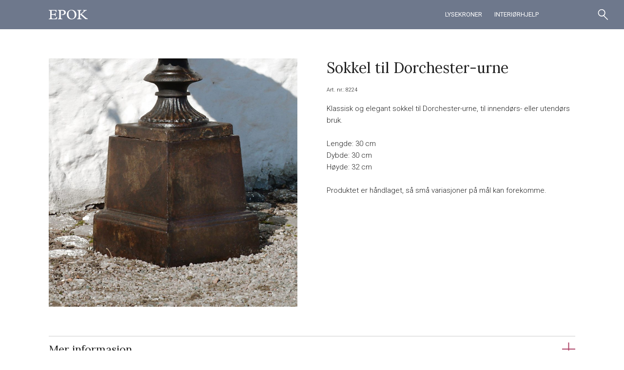

--- FILE ---
content_type: text/css
request_url: https://epok.no/_styles/styles.css
body_size: 5642
content:
@charset "UTF-8";
/* CSS Document */
html, body {
	margin: 0;
	padding: 0;
	width: 100%;
	min-height: 100%;
	font-family: 'Roboto', sans-serif; /* 100, 300, 400, 500, 700, 900 */
	font-weight: 300;
	font-style: normal;
	font-size: 10px;
	line-height: normal;
  background: #FFF;
	color: #222;
	-moz-text-size-adjust: none;
	-ms-text-size-adjust: none;
	-webkit-text-size-adjust: none;
}

/* ======================== Shoptweaks sep 2025 ======================== */

.js-form, #shoppingcarttrigger, #customform {
	display: none;
}

/* ===================================== Main blocks ================================== */

article, aside, canvas, figure, figcaption, footer, header, hgroup, #menu, nav, section, address, main, img {
	display: block;
	padding: 0;
	margin: 0;
}

html {
	-webkit-box-sizing: border-box;
	-moz-box-sizing: border-box;
	box-sizing: border-box;
}

@media screen and (max-width: 768px) {
	body {
		padding-top: 50px;
	}
}

@media screen and (min-width: 769px) {
	body {
		padding-top: 60px;
	}
}

*, *:before, *:after {
	-webkit-box-sizing: inherit;
 	-moz-box-sizing: inherit;
	box-sizing: inherit;
}

a, a:active, a:focus, img, img a, a img {
	outline: none;
	outline: 0;
}

img, a img {
	border: none;
	border: 0;
}

:focus {
    outline: none !important;
}

main, section, .fullwidth, footer, figure, figcaption, img, .topbanner {
	float: left;
	width: 100%;
	clear: both;
}

.page {
	flex-grow: 1;
}

.width-limit {
	width: 100%;
	max-width: 1200px;
	margin: 0 auto;
}

.topbanner {
	height: 55vw;
	min-height: 320px;
	max-height: 650px;
	background-repeat: no-repeat;
	background-size: cover;
	background-position: center;
	position: relative;
}

.topimage {
	height: 50vw;
	min-height: 320px;
	max-height: 550px;
	background-repeat: no-repeat;
	background-size: cover;
	background-position: center;
}

.textblock-limit {
	width: 100%;
	max-width: 800px;
	margin: 0 auto;
}

.centeredblock {
	width: 100%;
	max-width: 700px;
	margin: 0 auto;
}

.backgroundcolor {
	width: 100%;
	height: 100%;
}

figure, figcaption {
	width: 100%;
	float: left;
	clear: both;
}

figcaption {
	margin-top: 10px;
}

/* ===================== Flexing ===================== */

.flex {
	display: -webkit-box;
	display: -ms-flexbox;
	display: -webkit-flex;
	display: flex;
	flex-wrap: wrap;
}

.flex.center {
	justify-content: center;
}

.flex-center {
	align-items: center;
}

.flex-stretch {
	flex-wrap: wrap;
	align-items: stretch;
}

.flex-end {
	flex-wrap: wrap;
	align-items: flex-end;
}

.flex-column {
	flex-direction: column;
}

.flex-row {
	flex-flow: row;
}

.min-h-screen {
	min-height: 100vh;
}

@media screen and (min-width: 769px) {
	.flex.rowreverse {
		flex-direction: row-reverse;
	}
}

/* ================================= Typo ================================== */

/* Reset */

h1, h2, h3, h4, h5, h6, p, li, ul, ol, blockquote {
	margin: 0;
	padding: 0;
	font-weight: 300;
	font-style: normal;
	line-height: normal;
	color: #222;
}

h1, h2, h3 {
	font-family: 'Lora', serif;
	margin-bottom: .6em;
	font-weight: 400;
}

.salescampaign h1, .salescampaign h1, .salescampaign h1  {
	font-family: 'Roboto', sans-serif;
	font-weight: 100;
}

h3 {
	font-size: 2.2em;
}

h4 {
	font-size: 1.5em;
	line-height: normal;
	font-weight: 500;
	margin-bottom: .5em;
}

h4.formsubheading {
	text-transform: uppercase;
	font-weight: 700;
	margin-bottom: 30px;
	font-size: 1.4rem !important;
}

h4.font-semibold.mt-3 {
	text-transform: uppercase;
	font-size: 1.2em !important;
}

p, li {
	font-size: 1.5em;
	line-height: 1.6em;
	font-weight: 300;
}

p, .page ul, .page ol {
	margin-bottom: 1.6em;
}

.page ul {
	margin-left: 20px;
}

p > a {
	color: #ae4669;
	font-weight: 400;
	text-decoration: underline;
}

ul > li {
	list-style: disc;
}

p > strong, p > b {
		font-weight: 700;
}

.excerpt > p, p.excerpt {
	margin-bottom: 0;
}

figcaption > p, figcaption {
	font-size: 1.2em;
	line-height: 1.4em;
}

.text-center {
	text-align: center;
}

.entrytextlink p > a {
	text-decoration: none;
	color: #000;
	padding-bottom:3px;
	border-bottom: 1px solid #000;
	font-weight: 500;
}

@media screen and (max-width: 500px) {
	h1 {
		font-size: 2.8em;
	}
	h2 {
		font-size: 2.2em;
	}
	.excerpt > p, p.excerpt, .large-p p {
		font-weight: 500;
	}
}

@media screen and (min-width: 501px) and (max-width: 750px) {
	h1 {
		font-size: 3.4em;
	}
	h2 {
		font-size: 2.6em;
	}
	.excerpt > p, p.excerpt, .large-p p {
		font-size: 1.7em;
	}
}

@media screen and (min-width: 751px) and (max-width: 1000px) {
	h1 {
		font-size: 3.8em;
	}
	h2 {
		font-size: 2.8em;
	}
	.excerpt > p, p.excerpt, .large-p p {
		font-size: 2em;
	}
}

@media screen and (min-width: 1001px) {
	h1 {
		font-size: 4.2em;
	}
	h2 {
		font-size: 3em;
	}
	.excerpt > p, p.excerpt, .large-p p {
		font-size: 2.05em;
	}
}

/* ============================= Animations ========================== */

button, a.btn, button[type='submit'], input[type='submit'].button, a {
	-webkit-transition: all .4s ease-in-out;
	-moz-transition: all .4s ease-in-out;
	-o-transition: all .4s ease-in-out;
	transition: all .4s ease-in-out;
}

/* ============================ Colors / backgrounds ========================= */

.epok-dark-bg {
	background: #61595f;
}

.epok-darkgrey-bg {
	background: #6e788c;
}

.epok-dark-bg, .epok-dark-bg h1, .epok-dark-bg h2, .epok-dark-bg h3, .epok-dark-bg h4,
.epok-dark-bg h5, .epok-dark-bg h6, .epok-dark-bg p, .epok-dark-bg li, .epok-dark-bg a,
.epok-darkgrey-bg, .epok-darkgrey-bg h1, .epok-darkgrey-bg h2, .epok-darkgrey-bg h3, .epok-darkgrey-bg h4,
.epok-darkgrey-bg h5, .epok-darkgrey-bg h6, .epok-darkgrey-bg p, .epok-darkgrey-bg li, .epok-darkgrey-bg a {
	color: #FFF;
}

.epok-gustav-bg {
	background: #b6c8d4;
}

.epok-light-bg {
	background: #e2e5e7;
}

.epok-medium-bg {
	background: #c9ced2;
}

.epok-antique-bg {
	background: #e2dfd4;
}

.epok-provence-bg {
	background: #d5cca9;
}

.epok-scent-bg {
	background: #d6c9c3;
}

.epok-fuchsia-bg {
	background: #ae4669;
	color: #FFF;
}

.bg-white {
	background: #FFF;
	color: #000;
}

.bg-white p {
	color: #000;
}

.fuchsia {
	color: #ae4669;
}

/* ==================================== Columns ================================== */

.halfcolumn, .thirdcolumn, .twothirdcolumn, .quartercolumn, .textblockcolumn, .imagecolumn, .campaignimage, .campaigntext {
	float: left;
}

.bannerimage {
	background-repeat: no-repeat;
  background-position: center center;
	background-size: cover;
}

@media screen and (max-width: 500px) {
	.quartercolumn/*, .halfcolumn*/ {
		width: 100%;
		clear: both;
	}
}

@media screen and (min-width: 501px) and (max-width: 900px) {
	.quartercolumn {
		width: 50%;
	}
}

@media screen and (min-width: 901px) {
	.quartercolumn {
		width: 25%;
	}
}

@media screen and (max-width: 768px) {
	.textblockcolumn, .imagecolumn, .campaignimage, .campaigntext, .halfcolumn, .thirdcolumn, .twothirdcolumn {
		width: 100%;
		clear: both;
	}
	.bannerimage, .campaignimage {
		height: 50vw;
		min-height: 300px;
	}
	.salescampaign > .bannerimage {
		height: 90vw !important;
	}
}

@media screen and (min-width: 769px) {
	.textblockcolumn, .halfcolumn {
		width: 50%;
	}
	.imagecolumn {
		width: 50%;
	}
	.thirdcolumn {
		width: 33.33%;
	}
	.twothirdcolumn {
		width: 66.67%;
	}
	.campaignbanner {
		height: auto;
		min-height: 450px;
	}
	.campaignimage {
		width: 65%;
/*		min-height: 420px;*/
	}
	.campaigntext  {
		width: 35%;
		max-width: 420px;
		display: -webkit-box;
		display: -ms-flexbox;
		display: -webkit-flex;
		display: flex;
		flex-wrap: wrap;
/*		flex-direction: column;*/
		align-items: center;
	}
	.bannertext {
		max-width: 600px;
	}
	.banner {
		height: 100vw;
		max-height: 550px;
	}
	.bannerimage {
		height: 100%;
	}
	.salescampaign {
		height: 540px;
		min-height: 540px;
	}
/*	.salescampaign > .bannerimage {
		height: 100% !important;
	}*/
}

/* ============================= Page header =============================== */

header {
	position: fixed;
	top: 0;
	left: 0;
	width: 100%;
	z-index: 5;
}

#headerlogo {
	width: 80px;
	margin-right: 30px;
	float: left;
	clear: none;
}

.menu.topbarmenu li {
	float: left;
	padding-right: 25px;
	list-style: none;
}

.menu.topbarmenu li > a, .furnitureDropdown li > a {
	color: #6e788c;
	text-transform: uppercase;
	font-weight: 400;
}

.menu.topbarmenu li > a.active, .furnitureDropdown li > a.active {
	font-weight: 700;
}

.menu.topbarmenu li > a {
	font-size: 1.3rem;
}

.furnitureDropdown li {
	line-height: normal;
	list-style: none;
}
.furnitureDropdown li > a {
	font-size: 1.4rem;
}

.epok-darkgrey-bg .menu.topbarmenu li > a {
	color: #FFF;
}

.menu.topbarmenu li > a {
	line-height: 60px;
}

.furnitureDropdown > ul {
	margin-left: 110px;
}

.furnitureDropdown li > a {
	padding: 8px 0;
	display: block;
	color: #6e788c;
}

#furnituresidepaneltrigger {
	padding: 8px 0;
	color: #6e788c;
	font-size: 1.4em;
	text-transform: uppercase;
	font-weight: 400;
	cursor: pointer;
}

a.hasSubmenu, div.hasSubmenu {
	padding-right: 20px;
	background: url(https://epok.no/images/common/menu-closed.svg) no-repeat right center;
}

a.hasSubmenu.open, div.hasSubmenu.open {
	background: url(https://epok.no/images/common/menu-open.svg) no-repeat right center;
}

.epok-darkgrey-bg a.hasSubmenu, .epok-darkgrey-bg div.hasSubmenu {
	background: url(https://epok.no/images/common/menu-closed-neg.svg) no-repeat right center;
}

.epok-darkgrey-bg a.hasSubmenu.open, .epok-darkgrey-bg div.hasSubmenu.open {
	background: url(https://epok.no/images/common/menu-open-neg.svg) no-repeat right center;
}

#largescreendropdown, #sidepanelDropdown, #searchpanel {
	display: none;
}

#largescreendropdown {
	background-image: url(https://epok.no/images/common/epok-vannmerke.svg);
	background-repeat: no-repeat;
	background-position: left top;
	background-size: contain;
}

#sidepanelDropdown {
	padding-left: 30px;
}

#sidepanelDropdown li {
	line-height: normal;
}

#searchpanel > form {
	float: right;
	margin: 15px 0;
	width: 100%;
	max-width: 400px;
}

#searchpanel > form > input, #searchpanel > form > button {
	font-size: 14px;
	line-height: 1em;
	float: right;
	display: inline-block;
	clear: none;
	padding-left: 12px;
	padding-right: 12px;
	height: 32px;
}

#searchpanel > form > input {
	margin-right: 10px;
}

#searchpanel > form > button {
	color:  #FFF;
	background: #000;
	border-color: #000;
}

@media screen and (max-width: 768px) {
	header {
		height: 50px;
	}
	#headerlogo {
		margin-top: 15px;
	}
	.menu.topbarmenu {
		display: none;
	}
}

@media screen and (min-width: 769px) {
	header {
		height: 60px;
	}
	#headerlogo {
		margin-top: 20px;
	}
}

@media screen and (max-width: 920px) {
	.hideonipad {
		display: none;
	}
}

/* ======= Nav trigger ======= */

#nav-icon3 {
  width: 30px;
  height: 30px;
  position: relative;
  float: right;
  clear: none;
  -webkit-transform: rotate(0deg);
  -moz-transform: rotate(0deg);
  -o-transform: rotate(0deg);
  transform: rotate(0deg);
  -webkit-transition: .5s ease-in-out;
  -moz-transition: .5s ease-in-out;
  -o-transition: .5s ease-in-out;
  transition: .5s ease-in-out;
  cursor: pointer;
}

#nav-icon3 span {
  display: block;
  position: absolute;
  height: 2px;
	background: #6e788c;
  border-radius: 1px;
  opacity: 1;
  -webkit-transform: rotate(0deg);
  -moz-transform: rotate(0deg);
  -o-transform: rotate(0deg);
  transform: rotate(0deg);
  -webkit-transition: .25s ease-in-out;
  -moz-transition: .25s ease-in-out;
  -o-transition: .25s ease-in-out;
  transition: .25s ease-in-out;
}

.epok-darkgrey-bg #nav-icon3 span {
	background: #FFF;
}

#nav-icon3 span:nth-child(1) {
  top: 5px;
}

#nav-icon3 span:nth-child(2), #nav-icon3 span:nth-child(3) {
  top: 14px;
}

#nav-icon3 span:nth-child(4) {
  top: 23px;
}

#nav-icon3:not(.open) span:nth-child(1) {
	left: 0px;
	width: 30px;
}

#nav-icon3:not(.open) span:nth-child(2), #nav-icon3:not(.open) span:nth-child(3) {
	left: 0px;
	width: 30px;
}

#nav-icon3:not(.open):hover span:nth-child(2), #nav-icon3:not(.open):hover span:nth-child(3) {
	width: 15px;
}

#nav-icon3:not(.open) span:nth-child(4) {
	left: 0px;
	width: 30px;
}

#nav-icon3.open span, #nav-icon3:not(.open):hover span {
	left: 0px;
	width: 100%;
}

#nav-icon3:not(.open):hover span {
	left: 0px;
}

#nav-icon3.open span:nth-child(1), #nav-icon3.open span:nth-child(4) {
	top: 14px;
	opacity: 0;
}

#nav-icon3.open span:nth-child(2) {
  -webkit-transform: rotate(45deg);
  -moz-transform: rotate(45deg);
  -o-transform: rotate(45deg);
  transform: rotate(45deg);
}

#nav-icon3.open span:nth-child(3) {
  -webkit-transform: rotate(-45deg);
  -moz-transform: rotate(-45deg);
  -o-transform: rotate(-45deg);
  transform: rotate(-45deg);
}

/* ========== Shop overrides ========== */

#shoppingcarttrigger, #navtrigger, #searchtrigger {
	position: relative;
	cursor: pointer;
}

#shoppingcarttrigger {
	background: url(https://epok.no/images/common/shoppingbag-epokdark.svg) no-repeat center;
}

#searchtrigger {
	background: url(https://epok.no/images/common/search-epokdark.svg) no-repeat center;
}

.epok-darkgrey-bg #shoppingcarttrigger {
	background: url(https://epok.no/images/common/shoppingbag-epokdark-neg.svg) no-repeat center;
}

.epok-darkgrey-bg #searchtrigger {
	background: url(https://epok.no/images/common/search-epokdark-neg.svg) no-repeat center;
}

#navtrigger, #searchtrigger {
	position: absolute;
	top: 0;
}

@media screen and (max-width:768px) {
	#shoppingcarttrigger, #navtrigger {
		width: 50px;
		height: 50px;
	}
	#navtrigger {
/*		right: 50px;*/
right: 10px;
	}
	#searchtrigger {
		width:40px;
		height: 50px;
/*		right: 100px;*/
right: 70px;
	}
	#nav-icon3 {
		margin: 10px;
	}
	#main-menu {
		display: none;
	}
}

@media screen and (min-width:769px) {
	#shoppingcarttrigger, #navtrigger {
		width: 60px;
		height: 60px;
		display: none;
	}
	menu.epok-light-bg {
		display: none !important;
	}
	#navtrigger {
/*		right: 60px;*/
			right: 10px;
	}
	#searchtrigger {
		width: 46px;
		height: 60px;
/*		right: 120px;*/
right: 20px;
	}
	#nav-icon3 {
		margin: 15px;
	}
	#main-menu {
		float: right;
		padding-right: 50px;
	}
}

span.cartitems {
	position: absolute;
	top: 8px;
	right: 8px;
	width: 20px;
	height: 20px;
	border-radius: 50%;
	font-size: 10px;
	font-weight: 400;
	line-height: 20px;
	text-align: center;
}

table.carttable > thead > tr {
	background-color: #333;
}

table.carttable > thead > tr {
	color: #FFF;
}

table.carttable th, table.carttable td {
	font-size: 1.15rem;
}

ul.address.data, ul.address-data li {
	list-style: none;
}

ul.address-data li {
	font-size: 1.15rem;
	line-height: 1.3em;
}

/* ========= Navigation ========= */

menu {
	position: fixed;
	top: 0;
	right: -300px;
	height: 100%;
	margin: 0;
	padding: 100px 0 0 0;
	width: 300px;
	z-index: 4;
}

#navigation {
	width: 300px;
	padding-left: 30px;
	padding-right: 30px;
	float: left;
}

#navigation ul, #navigation li {
	list-style: none;
	width: 100%;
	margin: 0;
	padding: 0;
}

#navigation a {
	border-bottom: none;
}

#navigation li a {
	padding: 8px 0;
	color: #6e788c;
	font-size: 1.4rem;
	text-transform: uppercase;
	font-weight: 400;
	display: block;
}

#navigation li a.active {
	font-weight: 700;
}

nav {
	float:left;
	clear: none;
	height: 100%;
	width: 300px;
	margin: 0;
	padding: 0;
	overflow: hidden;
}

#nav-inner {
	width: 340px;
	height: 100%;
	overflow-x: hidden;
	overflow-y: scroll;
}

#nav-inner::-webkit-scrollbar {
    display: none;
}

/* ================= Product listing ================= */

@media screen and (max-width:400px) {
	.productentry {
		width: 100%;
	}
}

@media screen and (min-width: 401px) and (max-width:800px) {
	.productentry {
		width: 50%;
	}
}

@media screen and (min-width: 801px) and (max-width:1000px) {
	.productentry {
		width: 33.33%;
	}
}

@media screen and (min-width: 1001px) {
	.productentry {
		width: 25%;
	}
}

.productentry figure {
	position: relative;
}

.productentry p {
	text-transform: uppercase;
	font-size: 1.3rem;
	line-height: 1.4em;
	margin-bottom: 1.1em;
}

.productentry .salesbadge {
	position:absolute;
	right:0px;
	top:0px;
	width:55px;
}

.pagination {
	font-size: 1.2rem;
	line-height: 30px;
	width: 34px;
	text-align: center;
	font-weight: 400;
	border: 1px solid #6e788c;
	color: #6e788c;
	display:  block;
	margin-right: 2px;
	float: left;
}

.pagination:hover, .pagination.here {
	color: #FFF;
	background: #6e788c;
}

/* ============================ Paddings / margins ============================ */

@media screen and (max-width: 500px) {
	.halfpadding {
		padding-left: 10px;
		padding-right: 10px;
	}
	.fullpadding {
		padding-left: 20px;
		padding-right: 20px;
	}
	.halfpaddingaround {
		padding: 10px 10px 10px 10px;
	}
	.fullpaddingaround {
		padding: 20px 20px 20px 20px;
	}
	section, .sectionpadding {
		padding-top: 40px;
		padding-bottom: 40px;
	}
	.listingwrapper {
		padding-left: 10px;
		padding-right: 10px;
	}
	.listingitem {
			padding: 10px;
	}
	.fullbottommargin {
		margin-bottom: 30px;
	}
	.fulltoppadding {
		padding-top: 40px;
	}
	.halfbottommargin {
		margin-bottom: 15px;
	}
	.gap {
		height: 20px;
	}
}

@media screen and (min-width: 501px) and (max-width: 768px) {
	.halfpadding {
		padding-left: 15px;
		padding-right: 15px;
	}
	.fullpadding {
		padding-left: 30px;
		padding-right: 30px;
	}
	.halfpaddingaround {
		padding: 15px 15px 15px 15px;
	}
	.fullpaddingaround {
		padding: 30px 30px 30px 30px;
	}
	section, .sectionpadding {
		padding-top: 40px;
		padding-bottom: 40px;
	}
	.listingwrapper {
		padding-left: 20px;
		padding-right: 20px;
	}
	.listingitem {
			padding: 10px;
	}
	.fullbottommargin {
		margin-bottom: 30px;
	}
	.halfbottommargin {
		margin-bottom: 15px;
	}
	.fulltoppadding {
		padding-top: 40px;
	}
	.gap {
		height: 30px;
	}
}

@media screen and (min-width: 769px) and (max-width: 1000px) {
	.halfpadding {
		padding-left: 20px;
		padding-right: 20px;
	}
	.fullpadding {
		padding-left: 40px;
		padding-right: 40px;
	}
	.halfpaddingaround {
		padding: 20px 20px 20px 20px;
	}
	.fullpaddingaround {
		padding: 40px 40px 40px 40px;
	}
	section, .sectionpadding {
		padding-top: 40px;
		padding-bottom: 40px;
	}
	.listingwrapper {
		padding-left: 30px;
		padding-right: 30px;
	}
	.listingitem {
			padding: 10px;
	}
	.fullbottommargin {
		margin-bottom: 50px;
	}
	.halfbottommargin {
		margin-bottom: 25px;
	}
	.fulltoppadding {
		padding-top: 40px;
	}
	.gap {
		height: 40px;
	}
}

@media screen and (min-width: 1001px) {
	.halfpadding {
		padding-left: 30px;
		padding-right: 30px;
	}
	.fullpadding {
		padding-left: 60px;
		padding-right: 60px;
	}
	.halfpaddingaround {
		padding: 30px 30px 30px 30px;
	}
	.fullpaddingaround {
		padding: 60px 60px 60px 60px;
	}
	section, .sectionpadding {
		padding-top: 60px;
		padding-bottom: 60px;
	}
	.listingwrapper {
		padding-left: 50px;
		padding-right: 50px;
	}
	.listingitem {
			padding: 10px;
	}
	.fullbottommargin {
		margin-bottom: 60px;
	}
	.halfbottommargin {
		margin-bottom: 30px;
	}
	.fulltoppadding {
		padding-top: 60px;
	}
	.gap {
		height: 60px;
	}
}

/* ============================ Product page =========================== */

.chiptile {
	float: left;
	width: 90px;
	padding-right: 15px;
	cursor: pointer;
}

.chiptile > figure {
	position: relative;
}

.chiptile.selected > figure:after {
	content: url(https://epok.no/images/common/selected.svg);
	position: absolute;
	top: 0px;
	left: 0px;
}

.chiptile > figure > img {
	border-radius: 50%;
	margin-bottom: 8px;
}

.chiptile > p {
	font-size: 1.2em;
	line-height: 1.2em;
	font-weight: 400;
	margin-bottom: 1.2em;
}

.optionsection {
	margin-top: 10px;
	padding-top: 20px;
/*	border-top: 1px solid #CCC;*/
}

a.microicon {
	padding: 5px 0 5px 28px;
	font-size: 1.5em;
	font-weight: 400;
	float: left;
}

a.microicon.pdf {
	background: url(https://epok.no/images/common/pdf-icon-micro.jpg) no-repeat left center;
/*	background-size: auto;*/
}

.spesialtilpasning {
	padding-left: 85px;
	margin-top: 30px;
	background: url(https://epok.no/images/common/tilpasning-ikon.svg) no-repeat left top;
}
/* ===================================== Accordion styling ===================================== */

.accordion h3 {
	position: relative;
	cursor: pointer;
	line-height: 1em;
	margin-bottom: 0;
	padding-top: 15px;
	padding-bottom: 15px;
	border-top: 1px solid #CCC;
}

.accordioncontent {
	width: 100%;
	position: relative;
}

.accordioncontent > ul {
		margin-left: 20px;
}

.ui-icon {
	width:40px;
	position: absolute;
	right:0px;
	top: 0px;
	bottom: 0px;
}

.ui-icon.iconClosed {
	background: url(https://epok.no/images/common/h3plus-pos.svg) no-repeat center right;
	background-size: contain;
}

.ui-icon.iconOpen {
	background: url(https://epok.no/images/common/h3close-pos.svg) no-repeat center right;
	background-size: contain;
}

/* ========================= Buttons and links ======================= */

a.btn, button.btn, input[type=submit].btn {
	font-family: 'Roboto', sans-serif;
	font-weight: 500;
	font-size: 11px;
	text-transform: uppercase;
	text-align: center;
	padding: 9px 25px 7px 25px;
	border: 1px solid #333;
	background: #333;
	color: #FFF;
	width: 100%;
	max-width: 200px;
	display: inline-block;
	cursor: pointer;
}

a.btn.inverted, button.inverted, input[type=submit].btn.inverted {
	border: 1px solid #333;
	background: transparent;
	color: #333;
}

a.btn.inverted:hover, button.inverted:hover, input[type=submit].btn.inverted:hover {
	border: 1px solid #333;
	background: #333;
	color: #FFF;
}

.epok-dark-bg a.btn.inverted:hover {
	border-color: #FFF;
	background: #FFF;
	color: #61595f;
}
.epok-dark-bg a.btn.inverted {
	border-color: #FFF;
	background: transparent;
	color: #FFF;
}

a.floatingcart-btn, button.floatingcart-btn, input[type=submit].floatingcart-btn {
	font-family: 'Roboto', sans-serif;
	font-weight: 400;
	font-size: .875rem;
	text-transform: uppercase;
	text-align: center;
	padding: 5px 10px 4px 10px;
	background: #333;
	color: #FFF;
	display: inline-block;
	cursor: pointer;
}

.floatingcart-btn.dark {
	background: #333;
}

.floatingcart-btn.dark:hover {
	background: #000;
}

.floatingcart-btn.light {
	background: #999;
}

.floatingcart-btn.light:hover {
	background: #666;
}

/* =======================  Product slider =======================  */

.slider {
        width: 100%;
   /*    margin: 100px auto;*/
    }

    .slick-slide {
      margin: 0px 10px;
      width: 220px;
    }

    .slick-slide img {
      width: 100%;
    }

    .slick-prev:before, .slick-prev,
    .slick-next:before {
      color: #333  !important;
	/*		width: 24px !important;
			padding: 3px !important;*/
    }

/*
    .slick-slide {
      transition: all ease-in-out .3s;
      opacity: .2;
    }

    .slick-active {
      opacity: .5;
    }

    .slick-current {
      opacity: 1;
    }*/

/* ============================== Forms ================================= */

form {
	font-size:1.4em;
	line-height: 1.4em;
}

form label {
	font-weight:500;
	font-size: 11px;
	clear: both;
}

form.enquiry input {
	border: 1px solid #CCC;
	border-radius: 0px;
	font-size: 14px;
	padding:8px;
	width: 100%;
}

input[type=submit] {
	cursor: pointer;
}

form.enquiry div.fieldwrapper {
	padding: 5px;
	float: left;
}

form.enquiry div.fieldwrapper input[type=submit] {
	font-family: 'Roboto', sans-serif;
	font-weight: 500;
	font-size: 11px;
	text-transform: uppercase;
	text-align: center;
	padding: 10px 25px 8px 25px;
	border: 1px solid #333;
	background: #333;
	color: #FFF;
}

.formdetailbox {
	padding:20px;
	background:#F4F4F4;
}

@media screen and (max-width:500px) {
	form.enquiry div.fieldwrapper {
		width: 100%;
	}
}

@media screen and (min-width: 501px) and (max-width:768px) {
	form.enquiry div.fieldwrapper {
		width: 33.33%;
	}
}

@media screen and (min-width: 769px) and (max-width:950px) {
	form.enquiry div.fieldwrapper {
		width: 100%;
	}
}

@media screen and (min-width: 951px) {
	form.enquiry div.fieldwrapper {
		width: 33.33%;
	}
}

#productenquiry {
	display: none;
}

.mc-field-group input[type=email] {
	background: rgba(255,255,255,.1);
	border: 1px solid #FFF;
	color: #FFF;
	font-size: 14px;
	padding: 0 7px;
	margin: 0 0 0 0;
	height: 34px;
	width: 100%;
}

.emailinput div.submitbutton {
	width: 40px;
	cursor: pointer;
}

.emailinput input[type=submit] {
	background: #FFF;
	border: 1px solid #FFF;
	color: rgb(92, 100, 117);
	font-size: 14px;
	padding: 0 auto;
	height: 34px;
	width: 100%;
}


/* ========================= Checkbox / radio button styling ========================= */

.fancyinput {
    -ms-user-select: none;
    position: relative;
    label {
        cursor: default !important;
    }
    label.blockify {
        display: block;
    }
    input[type=checkbox], input[type=radio] {
        cursor: pointer;
        width: auto;
        height: auto;
        padding: 0;
        margin: 3px 0;
    }
}

.fancyinput [type=checkbox]:checked+label, .fancyinput [type=checkbox]:not(:checked)+label,
.fancyinput [type=radio]:checked+label, .fancyinput [type=radio]:not(:checked)+label {
    position: relative;
    cursor: pointer;
}

.fancyinput [type=checkbox]:checked+label, .fancyinput [type=checkbox]:not(:checked)+label {
	padding-left: 24px;
}

.fancyinput [type=radio]:checked+label, .fancyinput [type=radio]:not(:checked)+label {
    padding-left: 30px;
}

.fancyinput [type=checkbox]:checked, .fancyinput [type=checkbox]:not(:checked),
.fancyinput [type=radio]:checked, .fancyinput [type=radio]:not(:checked) {
    position: absolute;
    opacity: 0;
}

.fancyinput [type=checkbox]:checked+label:before, .fancyinput [type=checkbox]:not(:checked)+label:before,
.fancyinput [type=radio]:checked+label:before, .fancyinput [type=radio]:not(:checked)+label:before {
    content: '';
    position: absolute;
    width: 16px;
    height: 16px;
    border: 1px solid #333;
    background: #FFF;
}

.fancyinput [type=radio]:checked+label:before, .fancyinput [type=radio]:not(:checked)+label:before {
    left: 8px;
}

.fancyinput [type=checkbox]:checked+label:before, .fancyinput [type=checkbox]:not(:checked)+label:before  {
	left: 0px;
}
/*
.fancyinput [type=checkbox]:checked+label:before, .fancyinput [type=checkbox]:not(:checked)+label:before {
	border-radius: 4px;
}
*/

.fancyinput [type=radio]:checked+label:before, .fancyinput [type=radio]:not(:checked)+label:before {
	border-radius: 50%;
}

.fancyinput [type=checkbox]:focus+label:before, .fancyinput [type=checkbox]:checked+label:before,
.fancyinput [type=radio]:focus+label:before, .fancyinput [type=radio]:checked+label:before {
    border-color: #003E7E;
}

/*
.fancyinput [type=checkbox]:focus+label:before, .fancyinput [type=radio]:focus+label:before {
    border-color: #EF8307;
}
*/

.fancyinput [type=checkbox]:checked+label:after {
    content: '';
    display: block;
    position: absolute;
    background: url(https://epok.no/images/common/checkbox-check.svg);
    background-size: contain;
    background-repeat: no-repeat;
		border-color: #003E7E;
    height: 12px;
    width: 12px;
    top: 2px;
    left: 2px;
}

.fancyinput [type=radio]:checked+label:after {
    content: '';
    display: block;
    position: absolute;
    background: url(https://epok.no/images/common/radio-check.svg);
    background-size: contain;
    background-repeat: no-repeat;
	border-color: #003E7E;
    height: 10px;
    width: 10px;
    top: 11px;
    left: 11px;
}

.fancyinput label.blockify {
    display: block;
		float: left;
/*	margin: 5px 0;*/
	font-size: 1.2rem;
	font-weight: 400;
	line-height: 16px;
}

label.radio.fancyinput-label.blockify {
	padding: 8px 8px 8px 30px;
	margin-bottom: 5px;
	background:  #F4f4F4;
}

label.radio.fancyinput-label.blockify:hover {
	background:  #ECECEC;
}

.fancyinput-label {
    width: 100%;
	clear: both;
}

/* ============================== Video ================================  */

.videoWrapper {
	position: relative;
	padding-bottom: 56.25%; /* 16:9 */
	height: 0;
}

.videoWrapper iframe {
	position: absolute;
	top: 0;
	left: 0;
	width: 100%;
	height: 100%;
}

/* ========================== Masonry things ============================ */



/* =============================== Footer =============================== */

footer .logo {
	width: 120px;
	float: left;
}

footer p > a {
	font-weight: 500;
	text-decoration: none;
}

.withicon {
	padding-left: 20px;
	display: inline-block;
}

.map {
	background: url(https://epok.no/images/common/map-icon-micro-neg-adj.svg) no-repeat;
}

.instagram {
	background: url(https://epok.no/images/common/instagram-icon-micro-neg-adj.svg) no-repeat;
}

.phone {
	background: url(https://epok.no/images/common/phone-icon-micro-neg-adj.svg) no-repeat;
}

.mail {
	background: url(https://epok.no/images/common/mail-icon-micro-neg-adj.svg) no-repeat;
}

.download {
	background: url(https://epok.no/images/common/download-icon-micro-neg-adj.svg) no-repeat;
}

a > span.light {
	font-weight: 300;
}

/* ========================== Cookie consent =========================  */

.cc-message, .cc-compliance {
	font-size: 1.3rem;
	line-height: 1.3em;
}

.cc-window.cc-banner {
	padding: 1.8em .8em;
}

.cc-btn {
	padding: .6em 2em .5em 2em !important;
	border: none !important;
}


--- FILE ---
content_type: image/svg+xml
request_url: https://epok.no/images/common/mail-icon-micro-neg-adj.svg
body_size: 907
content:
<?xml version="1.0" encoding="UTF-8"?>
<!-- Generator: Adobe Illustrator 25.0.1, SVG Export Plug-In . SVG Version: 6.00 Build 0)  -->
<svg xmlns="http://www.w3.org/2000/svg" xmlns:xlink="http://www.w3.org/1999/xlink" version="1.1" id="Layer_1" x="0px" y="0px" width="14px" height="21px" viewBox="0 0 14 21" style="enable-background:new 0 0 14 21;" xml:space="preserve">
<style type="text/css">
	.st0{fill:#FFFFFF;}
</style>
<path class="st0" d="M0,6.8L0,6.8c0.3,0,0.5,0.2,0.7,0.6c0.1,0.1,0.2,0.3,0.5,0.4s0.8,0.5,1,0.8C2.2,8.7,2.7,9,2.8,9.2  c0.3,0.2,0.6,0.3,0.8,0.7c0.8,0.8,2,1.7,2.9,2.5c0.2,0.1,0.3,0.1,0.5,0.1c0.5,0,0.8-0.8,1.2-0.8c0.5-0.2,0.8-0.6,1-0.8  c0.3-0.3,0.7-0.6,0.8-0.7c1.2-0.9,2.3-2.2,3.5-3.4c0.1-0.1,0.2-0.1,0.3-0.1l0,0l0,0C13.7,6.8,0,6.8,0,6.8z M0,8v8.3h13.7V7.9  c-0.3,0.2-0.6,0.5-0.7,0.7c-1.7,1.5-3.4,3.1-5,4.6c-0.2,0.2-0.5,0.3-0.6,0.4c-0.5,0-0.5,0-0.7,0c-0.4,0-0.8-0.1-1.2-0.6  c-0.4-0.3-0.6-0.7-1.1-0.9c-0.3-0.5-0.7-0.7-0.9-1l-0.8-0.8C1.8,9.5,0.8,8.6,0,8z"></path>
</svg>


--- FILE ---
content_type: image/svg+xml
request_url: https://epok.no/images/common/h3plus-pos.svg
body_size: 459
content:
<?xml version="1.0" encoding="UTF-8"?>
<!-- Generator: Adobe Illustrator 24.3.0, SVG Export Plug-In . SVG Version: 6.00 Build 0)  -->
<svg xmlns="http://www.w3.org/2000/svg" xmlns:xlink="http://www.w3.org/1999/xlink" version="1.1" id="Layer_1" x="0px" y="0px" width="26px" height="50px" viewBox="0 0 26 50" style="enable-background:new 0 0 26 50;" xml:space="preserve">
<style type="text/css">
	.st0{fill:#AE4669;}
</style>
<polygon class="st0" points="26,24 14,24 14,12 12,12 12,24 0,24 0,26 12,26 12,38 14,38 14,26 26,26 "></polygon>
</svg>


--- FILE ---
content_type: image/svg+xml
request_url: https://epok.no/images/common/epok-logo-white.svg
body_size: 22840
content:
<?xml version="1.0" encoding="UTF-8"?>
<!-- Generator: Adobe Illustrator 24.3.0, SVG Export Plug-In . SVG Version: 6.00 Build 0)  -->
<svg xmlns="http://www.w3.org/2000/svg" xmlns:xlink="http://www.w3.org/1999/xlink" version="1.1" id="Layer_1" x="0px" y="0px" width="200px" height="200px" viewBox="0 0 200 200" style="enable-background:new 0 0 200 200;" xml:space="preserve">
<style type="text/css">
	.st0{fill:#FFFFFF;}
	.st1{fill-rule:evenodd;clip-rule:evenodd;fill:#FFFFFF;}
	.st2{fill:#FFFFFF;stroke:#FFFFFF;stroke-width:0.9859;stroke-linecap:round;stroke-miterlimit:10;}
	.st3{fill:#FFFFFF;stroke:#FFFFFF;stroke-width:1.4085;stroke-linecap:round;stroke-miterlimit:10;}
</style>
<g>
	<path class="st0" d="M100,4.2c52.8,0,95.8,43,95.8,95.8s-43,95.8-95.8,95.8S4.2,152.8,4.2,100S47.2,4.2,100,4.2 M100,0   C44.8,0,0,44.8,0,100s44.8,100,100,100s100-44.8,100-100S155.2,0,100,0L100,0z"></path>
	<g>
		<g>
			<path class="st0" d="M20.9,104.6C20.9,104.6,20.8,104.6,20.9,104.6c-0.5,0-0.7-0.4-0.7-0.8L23.4,76c0-0.4,0.4-0.7,0.8-0.6     c0.4,0,0.7,0.4,0.6,0.8L21.6,104C21.5,104.4,21.2,104.6,20.9,104.6z"></path>
		</g>
		<g>
			<path class="st0" d="M33.6,92.2C33.5,92.2,33.5,92.2,33.6,92.2l-22.2-3c-0.4-0.1-0.7-0.4-0.6-0.8c0.1-0.4,0.4-0.7,0.8-0.6l22.1,3     c0.4,0.1,0.7,0.4,0.6,0.8C34.2,91.9,33.9,92.2,33.6,92.2z"></path>
		</g>
		<g>
			<path class="st0" d="M27.1,96.8c-0.2,0-0.4-0.1-0.6-0.3l-9.3-12.1c-0.2-0.3-0.2-0.8,0.1-1c0.3-0.2,0.8-0.2,1,0.1l9.3,12.1     c0.2,0.3,0.2,0.8-0.1,1C27.4,96.7,27.3,96.8,27.1,96.8z"></path>
		</g>
		<g>
			<path class="st0" d="M16.4,95.3c-0.2,0-0.4-0.1-0.6-0.3c-0.2-0.3-0.2-0.8,0.1-1L28,84.7c0.3-0.2,0.8-0.2,1,0.1     c0.2,0.3,0.2,0.8-0.1,1l-12.1,9.3C16.7,95.3,16.6,95.3,16.4,95.3z"></path>
		</g>
	</g>
	<g>
		<g>
			<path class="st0" d="M175.7,75.4C175.6,75.4,175.6,75.4,175.7,75.4c-0.5,0-0.7,0.4-0.7,0.8l3.2,27.9c0,0.4,0.4,0.7,0.8,0.6     c0.4,0,0.7-0.4,0.6-0.8L176.4,76C176.3,75.6,176,75.4,175.7,75.4z"></path>
		</g>
		<g>
			<path class="st0" d="M188.3,87.8L188.3,87.8l-22.2,3c-0.4,0.1-0.7,0.4-0.6,0.8c0.1,0.4,0.4,0.7,0.8,0.6l22.1-3     c0.4-0.1,0.7-0.4,0.6-0.8C189,88.1,188.7,87.8,188.3,87.8z"></path>
		</g>
		<g>
			<path class="st0" d="M181.9,83.2c-0.2,0-0.4,0.1-0.6,0.3L172,95.6c-0.2,0.3-0.2,0.8,0.1,1s0.8,0.2,1-0.1l9.3-12.1     c0.2-0.3,0.2-0.8-0.1-1C182.2,83.3,182.1,83.2,181.9,83.2z"></path>
		</g>
		<g>
			<path class="st0" d="M171.2,84.7c-0.2,0-0.4,0.1-0.6,0.3c-0.2,0.3-0.2,0.8,0.1,1l12.1,9.3c0.3,0.2,0.8,0.2,1-0.1     c0.2-0.3,0.2-0.8-0.1-1l-12.1-9.3C171.5,84.7,171.4,84.7,171.2,84.7z"></path>
		</g>
	</g>
	<path class="st0" d="M75.1,111.4c0-0.4,0.2-0.9,0.6-1.1c0.4-0.3,0.9-0.5,1.7-0.5c0.7,0,1.3,0.2,1.6,0.5c0.3,0.3,0.5,0.7,0.5,1.1   v7.2h-1.4h-1.6h-1.4C75.1,118.6,75.1,111.4,75.1,111.4z"></path>
	<path class="st0" d="M56.2,102c0-0.4,0.2-0.9,0.6-1.1c0.4-0.3,0.9-0.5,1.7-0.5c0.7,0,1.3,0.2,1.6,0.5s0.5,0.7,0.5,1.1v7.2h-1.4   h-1.6h-1.4C56.2,109.2,56.2,102,56.2,102z"></path>
	<path class="st0" d="M56.2,115.1c0-0.4,0.2-0.9,0.6-1.1c0.4-0.3,0.9-0.5,1.7-0.5c0.7,0,1.3,0.2,1.6,0.5s0.5,0.7,0.5,1.1v7.2h-1.4   h-1.6h-1.4C56.2,122.3,56.2,115.1,56.2,115.1z"></path>
	<path class="st0" d="M56.2,128.1c0-0.4,0.2-0.9,0.6-1.1c0.4-0.3,0.9-0.5,1.7-0.5c0.7,0,1.3,0.2,1.6,0.5s0.5,0.7,0.5,1.1v7.2h-1.4   h-1.6h-1.4C56.2,135.3,56.2,128.1,56.2,128.1z"></path>
	<path class="st0" d="M138.1,102c0-0.4,0.2-0.9,0.6-1.1c0.4-0.3,0.9-0.5,1.7-0.5c0.7,0,1.3,0.2,1.6,0.5s0.5,0.7,0.5,1.1v7.2h-1.4   h-1.6h-1.4L138.1,102L138.1,102z"></path>
	<path class="st0" d="M138.1,115.1c0-0.4,0.2-0.9,0.6-1.1c0.4-0.3,0.9-0.5,1.7-0.5c0.7,0,1.3,0.2,1.6,0.5s0.5,0.7,0.5,1.1v7.2h-1.4   h-1.6h-1.4L138.1,115.1L138.1,115.1z"></path>
	<path class="st0" d="M138.1,128.1c0-0.4,0.2-0.9,0.6-1.1c0.4-0.3,0.9-0.5,1.7-0.5c0.7,0,1.3,0.2,1.6,0.5s0.5,0.7,0.5,1.1v7.2h-1.4   h-1.6h-1.4L138.1,128.1L138.1,128.1z"></path>
	<path class="st0" d="M86.1,111.4c0-0.4,0.2-0.9,0.6-1.1c0.4-0.3,0.9-0.5,1.7-0.5c0.7,0,1.3,0.2,1.6,0.5c0.3,0.3,0.5,0.7,0.5,1.1   v7.2h-1.4h-1.6h-1.4C86.1,118.6,86.1,111.4,86.1,111.4z"></path>
	<path class="st0" d="M97.1,111.4c0-0.4,0.2-0.9,0.6-1.1c0.4-0.3,0.9-0.5,1.7-0.5c0.7,0,1.3,0.2,1.6,0.5c0.3,0.3,0.5,0.7,0.5,1.1   v7.2h-1.4h-1.6h-1.4C97.1,118.6,97.1,111.4,97.1,111.4z"></path>
	<path class="st0" d="M108.1,111.4c0-0.4,0.2-0.9,0.6-1.1c0.4-0.3,0.9-0.5,1.7-0.5c0.7,0,1.3,0.2,1.6,0.5c0.3,0.3,0.5,0.7,0.5,1.1   v7.2h-1.4h-1.6h-1.4C108.1,118.6,108.1,111.4,108.1,111.4z"></path>
	<path class="st0" d="M119.1,111.4c0-0.4,0.2-0.9,0.6-1.1c0.4-0.3,0.9-0.5,1.7-0.5c0.7,0,1.3,0.2,1.6,0.5c0.3,0.3,0.5,0.7,0.5,1.1   v7.2h-1.4h-1.6h-1.4C119.1,118.6,119.1,111.4,119.1,111.4z"></path>
	<path class="st0" d="M75.1,129.5c0-0.4,0.2-0.9,0.6-1.1c0.4-0.3,0.9-0.5,1.7-0.5c0.7,0,1.3,0.2,1.6,0.5c0.3,0.3,0.5,0.7,0.5,1.1   v7.2h-1.4h-1.6h-1.4C75.1,136.7,75.1,129.5,75.1,129.5z"></path>
	<path class="st0" d="M86.1,129.5c0-0.4,0.2-0.9,0.6-1.1c0.4-0.3,0.9-0.5,1.7-0.5c0.7,0,1.3,0.2,1.6,0.5c0.3,0.3,0.5,0.7,0.5,1.1   v7.2h-1.4h-1.6h-1.4C86.1,136.7,86.1,129.5,86.1,129.5z"></path>
	<path class="st0" d="M108.1,129.5c0-0.4,0.2-0.9,0.6-1.1c0.4-0.3,0.9-0.5,1.7-0.5c0.7,0,1.3,0.2,1.6,0.5c0.3,0.3,0.5,0.7,0.5,1.1   v7.2h-1.4h-1.6h-1.4C108.1,136.7,108.1,129.5,108.1,129.5z"></path>
	<path class="st0" d="M119.1,129.5c0-0.4,0.2-0.9,0.6-1.1c0.4-0.3,0.9-0.5,1.7-0.5c0.7,0,1.3,0.2,1.6,0.5c0.3,0.3,0.5,0.7,0.5,1.1   v7.2h-1.4h-1.6h-1.4C119.1,136.7,119.1,129.5,119.1,129.5z"></path>
	<path class="st0" d="M95.9,127.5c0-0.7,0.3-1.3,0.9-1.7c0.6-0.4,1.4-0.8,2.6-0.8c1.1,0,2,0.4,2.5,0.8s0.8,1,0.8,1.7v13.3h-2.1H98   h-2.1V127.5z"></path>
	<circle class="st0" cx="99.3" cy="104" r="3"></circle>
	<g>
		<g>
			<g>
				<path class="st0" d="M72.3,39.1c-6.1,3-11.8,7-16.8,12.1c-0.3-0.3-0.6-0.6-0.8-0.8c2-2,2.3-3.4,0.8-5.1      c-2.8-3.1-5.5-6.2-8.3-9.3c-1.3-1.5-3-1.6-5.8,1.1c-0.3-0.3-0.6-0.6-0.8-0.8c6.6-6.6,14.1-11.9,22-15.9c0.7,1.4,1.4,2.8,2.1,4.2      c-0.5,0.2-0.9,0.5-1.4,0.7c-2.7-1.7-5.1-1.1-8.3,0.9c-2,1.4-4,2.8-6,4.3c1.7,2.1,3.3,4.3,5,6.4c1.5-1.2,3-2.3,4.5-3.3      c3.3-2.2,4.2-3.5,3.3-5.5c0.5-0.3,1-0.6,1.5-0.9c1.2,2.2,2.4,4.4,3.5,6.6c-0.5,0.3-0.9,0.5-1.4,0.8c-1.6-1.8-3.2-1.9-6.1,0.1      c-1.5,1-3.1,2.1-4.5,3.3c1.1,1.3,2.1,2.7,3.2,4c1.9,2.3,3.2,2.4,5.8,0.6c0.5-0.3,1-0.7,1.5-1c3.4-2.1,4.5-3.7,4.7-7.1      c0.5-0.2,1-0.5,1.5-0.7C71.8,35.6,72,37.4,72.3,39.1z"></path>
				<path class="st0" d="M72.7,20.3c-0.6-1.7-2.4-2.2-5.2-1c-0.2-0.4-0.3-0.7-0.5-1.1c4.9-2.1,10-3.7,15.2-4.9      c6-1.3,10.4,0.7,10.6,4c0.3,3.6-3.4,6.2-9,7.5c-1.7,0.4-2.7,0.4-2.9-0.2c-0.2-0.8,1.3-1,1.8-1.1c3.4-0.8,5.4-2.8,5-5.2      c-0.3-2.2-1.9-4.5-7.9-3.1c-1.2,0.3-2.4,0.6-3.6,1c1.5,4.9,3,9.8,4.5,14.7c0.7,2.2,1.8,2.8,4.8,2.1c0.1,0.4,0.2,0.8,0.3,1.1      c-3.6,0.8-7.1,2-10.4,3.4c-0.2-0.4-0.3-0.7-0.5-1.1c2.7-1.1,2.9-2.4,2.2-4.3C75.6,28.3,74.2,24.3,72.7,20.3z"></path>
				<path class="st0" d="M111.5,11.8c9.3,1.2,14.4,8.1,12.2,14c-2.1,5.8-8.8,8.4-15.6,7.6c-5.8-0.8-11.4-4.6-12-10.9      C95.4,15,103.4,10.7,111.5,11.8z M109.3,32.2c4.4,0.6,8.1-1.8,9.5-6.6c1.5-5.1-0.7-11.6-8.2-12.6c-5.4-0.7-9.7,2.3-9.6,7.7      C100.9,26.5,103.9,31.5,109.3,32.2z"></path>
				<path class="st0" d="M142.6,22.7c-0.2,0.3-0.4,0.7-0.6,1c-2.8-1.6-4.6-1.6-5.6,0.3c-1.9,3.8-3.8,7.6-5.7,11.5      c-0.9,1.7-0.6,3,2.1,4.6c-0.2,0.3-0.4,0.7-0.6,1c-3.2-1.9-6.6-3.5-10.1-4.7c0.1-0.4,0.3-0.7,0.4-1.1c2.6,1,3.8,0.5,4.8-1.7      c1.6-3.7,3.2-7.4,4.8-11c0.9-2,0.6-3.5-3.1-4.9c0.1-0.4,0.3-0.7,0.4-1.1C134,18.2,138.4,20.3,142.6,22.7z M157.7,33.8      c-0.3,0.3-0.5,0.6-0.8,0.9c-1.8-1.5-3.3-2.2-5.3-2.6c-3.2-0.6-6.3-0.6-12.9-0.8c2.3,3.9,4,10,5.3,14.3c0.7,2.4,1.4,3.6,2.3,4.8      c-0.3,0.3-0.6,0.6-0.9,0.9c-1.5-1.5-3.1-2.9-4.7-4.3c-1-3.5-2.2-9.5-6.3-16.6c-0.1-0.2-0.2-0.4-0.3-0.6c8.9,0,13.3,0.5,14-0.6      c0.5-0.7,0-1.6-1.6-2.6c0.2-0.3,0.4-0.7,0.6-1C150.8,27.9,154.3,30.7,157.7,33.8z"></path>
			</g>
		</g>
		<g>
			<g>
				<path class="st0" d="M47.7,150.1c-0.1-0.6-0.1-1.3-0.2-1.9c-0.2-1.4-0.5-2-1.3-3.1c0.3-0.2,0.5-0.5,0.8-0.7      c1.2,1.3,2.4,2.6,3.7,3.9c0.6,7.4,2.3,15,5.4,22.5c1.6-2.6,3.3-5.3,4.9-7.9c1.1-2,1.7-4-1-5.7c0.2-0.3,0.4-0.6,0.6-0.9      c2.4,1.6,4.9,3,7.4,4.3c-0.2,0.3-0.3,0.6-0.5,1c-2.1-1.1-3.9-0.1-5.2,2.1c-1.5,2.6-3,5.1-4.5,7.6c-1.5,2.4-1.1,3.3-1.9,5      c-0.8-0.4-1.6-0.9-2.3-1.3c-0.5-1.7-0.8-3-1.2-4c-2.4-6.3-3.8-12.6-4.5-18.8c-2.3,2.3-4.6,4.7-6.9,7c-1.8,1.8-1.4,3.7,1.1,5.9      c-0.2,0.3-0.5,0.5-0.7,0.8c-3-2.6-5.8-5.4-8.5-8.4c0.3-0.2,0.5-0.5,0.8-0.7c2.4,2.7,4,3.1,5.7,1.5      C42.1,155.5,44.9,152.8,47.7,150.1z"></path>
				<path class="st0" d="M79.7,164.6c6,1.8,10.1,6.5,9.5,12.2c-0.6,5.5-7.7,9.1-16.1,6.6c-7.2-2.1-11.2-8.5-8.5-13.6      C67.9,163.9,74.5,163.2,79.7,164.6z M74.6,182.7c5.1,1.5,9.2-1,10-5.4c0.9-4.9-0.9-10.1-5.9-11.6c-3.6-1.1-7.5,0.1-9.5,4.7      C67.1,175,68.3,180.8,74.6,182.7z"></path>
				<path class="st0" d="M98.1,183.3c0,1.8,1.1,2.7,4.2,2.6c0,0.4,0,0.7,0,1.1c-4.2,0.1-8.4-0.1-12.6-0.5c0-0.4,0.1-0.7,0.1-1.1      c3.5,0.4,4.1-1,4.3-2.9c0.3-3.7,0.5-7.4,0.8-11c0.1-1.9-0.8-2.8-3-3c0-0.4,0.1-0.7,0.1-1.1c3.4,0.4,6.9,0.5,10.3,0.4      c5.8-0.2,8.3,1.4,8.8,4.2c0.3,2-1.1,4.5-5.9,5.5c1.8,1.4,3.7,2.8,5.8,4.1c3.2,2,5.6,3,7.1,2.7c0.1,0.3,0.2,0.7,0.2,1      c-1.1,0.2-2.1,0.4-3.2,0.6c-2.9,0.5-4.2,0-7.4-2.3c-1.9-1.4-3.6-2.9-5.3-4.4c-0.9-0.8-1.3-1.1-2.9-1.1c-0.4,0-0.7,0-1.1,0      C98.1,179.8,98.1,181.5,98.1,183.3z M101.6,176.8c4-0.1,5.6-1.7,5.4-3.9c-0.2-2.1-2.2-3.8-6.1-3.8c-0.8,0-1.7,0-2.5,0      c-0.1,2.6-0.1,5.1-0.2,7.7C99.3,176.8,100.4,176.8,101.6,176.8z"></path>
				<path class="st0" d="M143.4,174.9c-3.5,3.1-6.7,4.9-9.6,6.1c-10.8,4.1-17.2-0.2-18-4.7c-1-5.7,4-11.1,10.6-13.8      c2.3-0.9,4.3-1.5,7.6-2.2c0.9,1.2,1.7,2.5,2.6,3.7c-0.4,0.2-0.8,0.4-1.2,0.7c-3.1-1.9-5.8-2.2-9.1-0.9      c-4.7,1.8-7.5,6.3-6.3,11.1s7.2,7.4,13.4,4.9c2.1-0.8,3.8-2,5.5-3.8c-0.6-1.2-1.3-2.4-1.9-3.6c-0.8-1.5-2.2-1.8-4.5-0.8      c-0.2,0.1-0.5,0.2-0.7,0.3c-0.1-0.3-0.3-0.7-0.4-1c3.5-1.5,7-3.3,10.3-5.3c0.2,0.3,0.4,0.6,0.6,0.9c-2.1,1.5-2.4,2.5-1.4,4.1      C141.7,172,142.5,173.5,143.4,174.9z"></path>
				<path class="st0" d="M166,158.3c-5.5,6.1-11.8,11.2-18.6,15.4c-0.2-0.3-0.4-0.6-0.6-0.9c2.6-1.6,3.1-3,1.9-4.7      c-2.2-3.1-4.5-6.2-6.6-9.3c-1.1-1.5-2.4-1.8-4.6-0.5c-0.2-0.3-0.4-0.6-0.6-0.9c5.3-3.2,10.1-7.2,14.5-11.8      c1.1,1,2.1,1.9,3.2,2.9c-0.3,0.3-0.6,0.6-0.9,0.9c-2.7-0.8-4.3,0-6.3,1.8c-1.3,1.2-2.7,2.3-4.1,3.3c1.5,2,3,3.9,4.6,5.8      c1.3-1,2.5-2,3.8-3.1c2.6-2.3,3-3.7,1.7-5.2c0.3-0.3,0.7-0.7,1-1c1.6,1.6,3.3,3.1,4.9,4.7c-0.4,0.4-0.7,0.8-1.1,1.1      c-1.9-1.2-3.3-0.8-5.7,1.3c-1.3,1.1-2.6,2.2-3.9,3.2c1,1.2,1.9,2.4,2.9,3.7c1.7,2.1,3.1,2.2,5.9-0.2c0.5-0.4,1-0.9,1.5-1.3      c3.4-3.1,4.1-5.2,3.4-8.4c0.4-0.4,0.8-0.9,1.2-1.3C164.5,155.3,165.3,156.8,166,158.3z"></path>
			</g>
		</g>
	</g>
	<rect x="58.9" y="141.1" class="st1" width="31.9" height="2.1"></rect>
	<rect x="63.6" y="145.5" class="st1" width="27.2" height="2.1"></rect>
	<rect x="108" y="141.1" class="st1" width="32.7" height="2.1"></rect>
	<rect x="108" y="145.5" class="st1" width="28.4" height="2.1"></rect>
	<polygon class="st1" points="123.5,105.8 123.5,102.5 123.5,101.9 122.1,101.9 118.6,101.9 117.2,101.9 117.2,102.5 117.2,104    113.6,104 113.6,97.4 113.6,96.8 112.3,96.8 107.8,96.8 106.5,96.8 106.5,97.4 106.5,98.6 103,98.6 103,93.8 103,93.2 101.6,93.2    97.5,93.2 96.1,93.2 96,93.2 96,93.8 96.1,93.8 96.1,98.6 92.6,98.6 92.6,97.4 92.6,96.8 91.2,96.8 87,96.8 85.6,96.8 85.6,97.4    85.6,104 82,104 82,102.5 82,101.9 80.6,101.9 77.1,101.9 75.7,101.9 75.7,102.5 75.7,105.8 69.2,105.8 69.2,107.2 75.7,107.2    77.1,107.2 77.1,105.8 77.1,102.5 80.6,102.5 80.6,104 80.6,105.4 82,105.4 85.6,105.4 87,105.4 87,104 87,97.4 91.2,97.4    91.2,99.9 91.3,99.9 92.6,99.9 96.1,99.9 97.5,99.9 97.5,98.6 97.5,93.8 101.6,93.8 101.6,98.6 101.6,100 103,100 106.5,100    107.8,100 107.8,98.6 107.8,97.4 112.3,97.4 112.3,104 112.3,105.4 113.6,105.4 117.2,105.4 118.6,105.4 118.6,104 118.6,102.5    122.1,102.5 122.1,105.8 122.1,107.2 123.5,107.2 130.5,107.2 130.5,105.8  "></polygon>
	<polygon class="st1" points="70.7,96.6 45.6,96.6 45.6,98.8 47.8,98.8 47.8,126.9 49.1,126.9 49.1,98.8 66.8,98.8 66.8,147.7    68,147.7 69.2,147.7 69.2,98.8 70.7,98.8  "></polygon>
	<rect x="127.7" y="96.6" class="st1" width="25.1" height="2.2"></rect>
	<rect x="130.3" y="98.6" class="st1" width="1.2" height="49.1"></rect>
	<rect x="129.1" y="98.6" class="st1" width="1.2" height="49.1"></rect>
	<rect x="149.8" y="98.7" class="st1" width="1.2" height="31"></rect>
	<polygon class="st1" points="42.1,104.4 47.8,104.4 47.8,126.9 47.5,126.9 47.5,105.4 42.1,105.4  "></polygon>
	<polygon class="st1" points="41,105.8 47.2,105.8 47.2,128.3 46,124.9 42.5,113.8 41,106.9  "></polygon>
	<polygon class="st1" points="157.8,104.4 151,104.4 151,126.9 151.3,126.9 151.3,105.4 157.8,105.4  "></polygon>
	<polygon class="st1" points="157.8,105.8 151.7,105.8 151.7,128.3 152.8,124.9 156.3,113.8 157.8,106.9  "></polygon>
	<rect x="66.5" y="140.7" class="st1" width="3.2" height="3.2"></rect>
	<polygon class="st1" points="91.2,77 91.2,75.6 90.8,75.6 90.8,75.3 89.6,75.3 89.2,75.3 87.6,75.3 88.3,75.9 89.6,77 89.6,87.6    89.2,87.6 89.2,89 91.2,89 91.2,87.6 90.8,87.6 90.8,77  "></polygon>
	<polygon class="st1" points="96.7,77 96.7,75.6 96.3,75.6 96.3,75.3 95.1,75.3 95.1,75.6 94.7,75.6 94.7,77 95.1,77 95.1,87.6    94.7,87.6 94.7,89 96.7,89 96.7,87.6 96.3,87.6 96.3,77  "></polygon>
	<polygon class="st1" points="104.6,77 104.6,75.6 104.2,75.6 104.2,75.3 103,75.3 103,75.6 102.6,75.6 102.6,77 103,77 103,87.6    102.6,87.6 102.6,89 104.6,89 104.6,87.6 104.2,87.6 104.2,77  "></polygon>
	<polygon class="st1" points="110.1,77 111.7,75.3 110.4,75.3 109.6,75.3 108.5,75.3 108.5,75.6 108.1,75.6 108.1,77 108.5,77    108.5,87.6 108.1,87.6 108.1,89 110.1,89 110.1,87.6 109.6,87.6 109.6,77  "></polygon>
	<rect x="90.2" y="75.3" class="st1" width="19" height="1.4"></rect>
	<polygon class="st1" points="102.8,143 102.8,142.1 101.4,142.1 101.4,143 97.3,143 97.3,142.1 95.9,142.1 95.9,143 94.6,143    94.6,147.5 104.2,147.5 104.2,143  "></polygon>
	<rect x="66.5" y="144.9" class="st1" width="3.2" height="3.2"></rect>
	<rect x="128.7" y="140.7" class="st1" width="3.2" height="3.2"></rect>
	<rect x="128.7" y="144.9" class="st1" width="3.2" height="3.2"></rect>
	<path class="st1" d="M92.7,140.2h-0.2c-1.5,0-2.7,1.2-2.7,2.7v3.5c0,1.5,1.2,2.7,2.7,2.7h0.2c1.5,0,2.7-1.2,2.7-2.7v-3.5   C95.4,141.4,94.2,140.2,92.7,140.2z M94.1,145.8c0,0.8-0.6,1.4-1.4,1.4h-0.1c-0.8,0-1.4-0.6-1.4-1.4v-2.4c0-0.8,0.6-1.4,1.4-1.4   h0.1c0.8,0,1.4,0.6,1.4,1.4V145.8z"></path>
	<path class="st1" d="M106.3,140.2h-0.2c-1.5,0-2.7,1.2-2.7,2.7v3.5c0,1.5,1.2,2.7,2.7,2.7h0.2c1.5,0,2.7-1.2,2.7-2.7v-3.5   C109,141.4,107.8,140.2,106.3,140.2z M107.7,145.8c0,0.8-0.6,1.4-1.4,1.4h-0.1c-0.8,0-1.4-0.6-1.4-1.4v-2.4c0-0.8,0.6-1.4,1.4-1.4   h0.1c0.8,0,1.4,0.6,1.4,1.4V145.8z"></path>
	<circle class="st0" cx="92.6" cy="139.7" r="1.7"></circle>
	<circle class="st0" cx="106.2" cy="139.7" r="1.7"></circle>
	<path class="st0" d="M100,42.1c31.7,0,57.5,25.8,57.5,57.5s-25.8,57.5-57.5,57.5s-57.5-25.8-57.5-57.5S68.3,42.1,100,42.1 M100,39   c-33.5,0-60.6,27.1-60.6,60.6s27.1,60.6,60.6,60.6s60.6-27.1,60.6-60.6S133.5,39,100,39L100,39z"></path>
	<g>
		<polygon class="st1" points="77,85.7 75.1,85.7 73.7,85.7 70.8,85.7 70.8,85.7 70.7,85.7 70.7,91.7 71.8,91.7 71.8,86.7     73.7,86.7 73.7,90.8 75.1,90.8 75.1,86.7 77,86.7 77,91.7 78.1,91.7 78.1,86.7 78.1,85.7   "></polygon>
		<path class="st0" d="M77,70.4c-2,0.7-2.1,2.6-2.1,2.6v-5.2c0,0,1.9,1.6,4.4,1.8L77,70.4z"></path>
		<path class="st2" d="M74.4,79.5c0,0-1.2,4.8-4.1,6.3c-0.1,0.1-0.1,0.2,0,0.2h8.2c0.1,0,0.1-0.1,0-0.2    C75.6,84.2,74.4,79.5,74.4,79.5V66.7"></path>
		<circle class="st0" cx="74.4" cy="67" r="0.9"></circle>
	</g>
	<g>
		<polygon class="st1" points="128,85.7 126.2,85.7 124.7,85.7 121.9,85.7 121.9,85.7 121.8,85.7 121.8,91.7 122.8,91.7 122.8,86.7     124.7,86.7 124.7,90.8 126.2,90.8 126.2,86.7 128,86.7 128,91.7 129.1,91.7 129.1,86.7 129.1,85.7   "></polygon>
		<path class="st0" d="M128,70.4c-2,0.7-2.1,2.6-2.1,2.6v-5.2c0,0,1.9,1.6,4.4,1.8L128,70.4z"></path>
		<path class="st2" d="M125.5,79.5c0,0-1.2,4.8-4.1,6.3c-0.1,0.1-0.1,0.2,0,0.2h8.2c0.1,0,0.1-0.1,0-0.2    C126.7,84.2,125.5,79.5,125.5,79.5V66.7"></path>
		<circle class="st0" cx="125.5" cy="67" r="0.9"></circle>
	</g>
	<g>
		<path class="st0" d="M91.2,92.3c0-1.2-1-2.2-2.2-2.2s-2.2,1-2.2,2.2c0,0.8,0.5,1.5,1.1,1.9v0.6h2v-0.6    C90.7,93.9,91.2,93.2,91.2,92.3z"></path>
		<path class="st0" d="M93.8,95.8L93.8,95.8L93.8,95.8c0-0.7-0.3-1.5-1.9-1.5h-5.6c-1.6,0-1.9,0.8-1.9,1.5l0,0l0,0l0,0l0,0    c0,0.7,0.3,1.5,1.9,1.5h5.6C93.4,97.2,93.8,96.5,93.8,95.8L93.8,95.8L93.8,95.8z M91.8,96.2h-5.6c-0.9,0-0.9-0.2-0.9-0.4    c0-0.2,0-0.4,0.9-0.4h5.6c0.9,0,0.9,0.2,0.9,0.4C92.7,96,92.7,96.2,91.8,96.2z"></path>
	</g>
	<g>
		<path class="st0" d="M122.5,97.4c0-1.2-1-2.2-2.2-2.2s-2.2,1-2.2,2.2c0,0.8,0.5,1.5,1.1,1.9v0.6h2v-0.6    C122,99,122.5,98.3,122.5,97.4z"></path>
		<path class="st0" d="M125.1,100.9L125.1,100.9L125.1,100.9c0-0.7-0.3-1.5-1.9-1.5h-5.6c-1.6,0-1.9,0.8-1.9,1.5l0,0l0,0l0,0l0,0    c0,0.7,0.3,1.5,1.9,1.5h5.6C124.7,102.3,125.1,101.6,125.1,100.9L125.1,100.9L125.1,100.9z M123.1,101.3h-5.6    c-0.9,0-0.9-0.2-0.9-0.4c0-0.2,0-0.4,0.9-0.4h5.6c0.9,0,0.9,0.2,0.9,0.4C124,101.1,124,101.3,123.1,101.3z"></path>
	</g>
	<g>
		<path class="st0" d="M101.7,88.8c0-1.2-1-2.2-2.2-2.2s-2.2,1-2.2,2.2c0,0.8,0.5,1.5,1.1,1.9v0.6h2v-0.6    C101.3,90.3,101.7,89.6,101.7,88.8z"></path>
		<path class="st0" d="M104.3,92.3L104.3,92.3L104.3,92.3c0-0.7-0.3-1.5-1.9-1.5h-5.6c-1.6,0-1.9,0.8-1.9,1.5l0,0l0,0l0,0l0,0    c0,0.7,0.3,1.5,1.9,1.5h5.6C104,93.7,104.3,92.9,104.3,92.3L104.3,92.3L104.3,92.3z M102.4,92.7h-5.6c-0.9,0-0.9-0.2-0.9-0.4    c0-0.2,0-0.4,0.9-0.4h5.6c0.9,0,0.9,0.2,0.9,0.4C103.2,92.4,103.2,92.7,102.4,92.7z"></path>
	</g>
	<g>
		<path class="st0" d="M112.3,92.3c0-1.2-1-2.2-2.2-2.2s-2.2,1-2.2,2.2c0,0.8,0.5,1.5,1.1,1.9v0.6h2v-0.6    C111.8,93.9,112.3,93.2,112.3,92.3z"></path>
		<path class="st0" d="M114.8,95.8L114.8,95.8L114.8,95.8c0-0.7-0.3-1.5-1.9-1.5h-5.6c-1.6,0-1.9,0.8-1.9,1.5l0,0l0,0l0,0l0,0    c0,0.7,0.3,1.5,1.9,1.5h5.6C114.5,97.2,114.8,96.5,114.8,95.8L114.8,95.8L114.8,95.8z M112.9,96.2h-5.6c-0.9,0-0.9-0.2-0.9-0.4    c0-0.2,0-0.4,0.9-0.4h5.6c0.9,0,0.9,0.2,0.9,0.4S113.8,96.2,112.9,96.2z"></path>
	</g>
	<g>
		<path class="st0" d="M81.3,97.4c0-1.2-1-2.2-2.2-2.2s-2.2,1-2.2,2.2c0,0.8,0.5,1.5,1.1,1.9v0.6h2v-0.6    C80.8,99,81.3,98.3,81.3,97.4z"></path>
		<path class="st0" d="M83.8,100.9L83.8,100.9L83.8,100.9c0-0.7-0.3-1.5-1.9-1.5h-5.6c-1.6,0-1.9,0.8-1.9,1.5l0,0l0,0l0,0l0,0    c0,0.7,0.3,1.5,1.9,1.5h5.6C83.5,102.3,83.8,101.6,83.8,100.9L83.8,100.9L83.8,100.9z M81.9,101.3h-5.6c-0.9,0-0.9-0.2-0.9-0.4    c0-0.2,0-0.4,0.9-0.4h5.6c0.9,0,0.9,0.2,0.9,0.4C82.8,101.1,82.7,101.3,81.9,101.3z"></path>
	</g>
	<g>
		<path class="st0" d="M61.8,66.8c-2.7,1-2.8,3.4-2.8,3.4v-6.9c0,0,2.5,2.1,5.9,2.5L61.8,66.8z"></path>
		<path class="st3" d="M58.3,77.1c0,0-3.7,15.4-12.9,20.3c-0.3,0.2-0.2,0.6,0.1,0.6h25.6c0.3,0,0.4-0.4,0.1-0.6    C62,92.5,58.3,77.1,58.3,77.1V62.9"></path>
		<g>
			<path class="st3" d="M64.8,97.3c0.1,0,0.2-0.2,0-0.2c-3.4-1.8-6.5-14.6-6.5-14.6v-4"></path>
			<path class="st3" d="M58.3,82.4c0,0-3.2,12.9-6.5,14.6c-0.1,0.1-0.1,0.2,0,0.2"></path>
		</g>
		<circle class="st0" cx="58.3" cy="62.9" r="1.5"></circle>
	</g>
	<g>
		<path class="st0" d="M143.7,67c-2.7,1-2.8,3.4-2.8,3.4v-6.9c0,0,2.5,2.1,5.9,2.5L143.7,67z"></path>
		<path class="st3" d="M140.2,77.3c0,0-3.7,15.4-12.9,20.3c-0.3,0.2-0.2,0.6,0.1,0.6H153c0.3,0,0.4-0.4,0.1-0.6    C143.9,92.7,140.2,77.3,140.2,77.3V63.1"></path>
		<g>
			<path class="st3" d="M146.7,97.5c0.1,0,0.2-0.2,0-0.2c-3.4-1.8-6.5-14.6-6.5-14.6v-4"></path>
			<path class="st3" d="M140.2,82.6c0,0-3.2,12.9-6.5,14.6c-0.1,0.1-0.1,0.2,0,0.2"></path>
		</g>
		<circle class="st0" cx="140.2" cy="63.1" r="1.5"></circle>
	</g>
	<g>
		<path class="st3" d="M99.7,57.5c0,0-1.6,12.5-11.1,17.5c-0.3,0.1-0.2,0.5,0.1,0.5h22.1c0.3,0,0.4-0.4,0.1-0.5    C101.3,70,99.7,57.5,99.7,57.5V43.9"></path>
		<g>
			<path class="st3" d="M103.8,74.8c0.1,0,0.1-0.1,0-0.2c-2.9-1.5-4.1-12.6-4.1-12.6v-3.5"></path>
			<path class="st3" d="M99.7,62c0,0-1.3,11.1-4.2,12.6c-0.1,0.1-0.1,0.2,0,0.2"></path>
		</g>
	</g>
	<g>
		<polygon class="st0" points="138.6,97.4 140,98.8 141,98.8 139.6,97.4   "></polygon>
		<path class="st0" d="M149.8,104.7h9.5L159,91.6h-12.2l2.5,2.7l8.5,8.5v0.9H157l-6.2-6.2h-1l6.2,6.2h-1.8l-4.4-4.4v1l3.4,3.4h-1.8    l-1.6-1.6v1l0.6,0.6h-0.6L149.8,104.7L149.8,104.7z M155.8,92.7l1.9,1.9v1.8l-3.7-3.7C154,92.7,155.8,92.7,155.8,92.7z     M153.1,92.7l4.6,4.6V99l-6.4-6.4L153.1,92.7L153.1,92.7z M148.6,92.7h1.8l7.4,7.4v1.8L148.6,92.7z"></path>
		<polygon class="st0" points="144.1,97.4 145.5,98.8 146.5,98.8 145.1,97.4   "></polygon>
		<polygon class="st0" points="141.4,97.4 142.8,98.8 143.8,98.8 142.4,97.4   "></polygon>
		<polygon class="st0" points="133.1,97.4 134.5,98.8 135.5,98.8 134.1,97.4   "></polygon>
		<polygon class="st0" points="135.9,97.4 137.3,98.8 138.3,98.8 136.9,97.4   "></polygon>
		<polygon class="st0" points="130.4,97.4 131.8,98.8 132.8,98.8 131.4,97.4   "></polygon>
		<polygon class="st0" points="146.9,97.4 148.3,98.8 149.3,98.8 147.9,97.4   "></polygon>
		<path class="st0" d="M49.7,92.7h1l1-1.1H41l-0.5,13.5L49,105v-1.7l-0.4,0.4h-1.8l2.2-2.2v-1l-3.2,3.2H44l6.5-6.5h-1l-6.5,6.5h-0.8    v-0.9l5.6-5.6h-1l-4.6,4.6V100L49.7,92.7z M42.3,94.6l1.9-1.9H46l-3.7,3.7V94.6z M42.3,97.3l4.6-4.6h1.8L42.3,99V97.3z"></path>
		<polygon class="st0" points="50.8,98.8 51.7,98.8 53.4,97.2 52.4,97.2   "></polygon>
		<polygon class="st0" points="53.5,98.8 54.5,98.8 56.1,97.2 55.1,97.2   "></polygon>
		<path class="st0" d="M117.2,91.6l-3.4-3.7H85.6l-3.1,3.7H65.1l1,1.1l0.1-0.1H68l-1,1l0.5,0.5l1.5-1.5h1.8L68.4,95l0.5,0.5l2.9-2.9    h1.8l-3.8,3.8L70,97l4.4-4.3h1.8l-9.4,9.3v1l10.3-10.3h1.8l-11.1,11h-1.1v1.1l5.4-0.1L87.2,89h25.1l15.5,15.7h3.8V103l-10.4-10.4    h1.8l8.7,8.7v-1l-2.9-2.9h-0.4l0.2-0.2l-4.5-4.5h1.8l3.6,3.6l0.5-0.5l-3.1-3.1h1.8l2.3,2.2l0.5-0.5l-1.8-1.8h1.8l0.9,0.9l0.5-0.5    l-0.4-0.4h0.7l1-1.1h-17V91.6z M70.6,103.7h-1.8l11.1-11h1.8L70.6,103.7z M131.2,103.7h-1.8l-11.1-11h1.8L131.2,103.7z"></path>
		<polygon class="st0" points="56.3,98.8 57.2,98.8 58.9,97.2 57.9,97.2   "></polygon>
		<polygon class="st0" points="69.8,97.2 68.8,97.2 66.8,99.3 66.8,100.2   "></polygon>
		<polygon class="st0" points="66.1,97.2 64.5,98.8 65.5,98.8 67.1,97.2   "></polygon>
		<polygon class="st0" points="59,98.8 60,98.8 61.6,97.2 60.6,97.2   "></polygon>
		<polygon class="st0" points="61.7,98.8 62.7,98.8 64.3,97.2 63.4,97.2   "></polygon>
	</g>
	<path class="st0" d="M99.5,43.6V53c0,0,0.3-1.9,0.7-2.4c1.1-1.8,2-1.1,2.3-0.9c0.9,0.5,1.5,2.3,4.2,3.8s5.1-0.7,6.3-1.6   c1.2-0.8,2.8-0.6,3.6-0.4c1.1,0.3,2.2,0.9,3.1,1.5c1.2,0.7,0.8-0.1,0.8-0.1s-0.5-0.7-1.2-1.4c-0.5-0.5-1.5-1.5-3.7-1.8   c-1.5-0.1-4.1,0.8-4.6,1c-1.2,0.5-1.3,0-1.3,0s-0.4-0.6,1.1-1.3c2-1,3.4-1.1,4.8-1.1c1.1,0,2.5,0.4,3.2,0.5c1.6,0.4,3.2,1,3.2,1   s-0.1-0.4-0.8-1c-0.5-0.5-2.2-1.2-2.2-1.2c-5-1.9-7.4-0.5-9.2,0.4c-2.2,1.2-3.8-0.2-4.3-0.7s-1.4-1.9-2-2.3   C102.9,44.5,102.1,43.7,99.5,43.6z"></path>
	<ellipse class="st0" cx="99.7" cy="54" rx="1.6" ry="1.8"></ellipse>
</g>
</svg>


--- FILE ---
content_type: image/svg+xml
request_url: https://epok.no/images/common/shoppingbag-epokdark-neg.svg
body_size: 1187
content:
<?xml version="1.0" encoding="UTF-8"?>
<!-- Generator: Adobe Illustrator 25.0.0, SVG Export Plug-In . SVG Version: 6.00 Build 0)  -->
<svg xmlns="http://www.w3.org/2000/svg" xmlns:xlink="http://www.w3.org/1999/xlink" version="1.1" id="Layer_1" x="0px" y="0px" width="36px" height="36px" viewBox="0 0 36 36" style="enable-background:new 0 0 36 36;" xml:space="preserve">
<style type="text/css">
	.st0{fill:#FFFFFF;}
</style>
<path class="st0" d="M29.1,32H6.9c-0.5,0-1-0.2-1.4-0.6C5.2,31,5,30.6,5,30.1l1.1-18.9C6.2,10.2,7,9.4,8,9.4h4.8V9.2  C12.8,6.3,15.1,4,18,4s5.2,2.3,5.2,5.2v0.2H28c1,0,1.8,0.8,1.9,1.8L31,30.1c0,0.5-0.1,0.9-0.5,1.3S29.6,32,29.1,32z M8,11  c-0.2,0-0.2,0.2-0.3,0.3l-1,18.9c0,0,0,0.1,0.1,0.1c0.1,0.1,0.1,0.1,0.2,0.1h22.2c0.1,0,0.1,0,0.2-0.1l0.1-0.1l-1.1-18.9  c0-0.1-0.1-0.3-0.3-0.3h-4.8v0.8c0.8,0.3,1.4,1.1,1.4,2c0,1.2-0.9,2.1-2.1,2.1s-2.1-0.9-2.1-2.1c0-0.8,0.5-1.5,1.2-1.9V11h-7.2v0.9  c0.7,0.3,1.2,1.1,1.2,1.9c0,1.2-0.9,2.1-2.1,2.1s-2.1-0.9-2.1-2.1c0-0.9,0.6-1.7,1.4-2V11H8z M22.6,13.3c-0.3,0-0.5,0.2-0.5,0.5  s0.2,0.5,0.5,0.5s0.5-0.2,0.5-0.5S22.8,13.3,22.6,13.3z M13.4,13.3c-0.3,0-0.5,0.2-0.5,0.5s0.2,0.5,0.5,0.5s0.5-0.2,0.5-0.5  S13.7,13.3,13.4,13.3z M14.4,9.4h7.2V9.2c0-2-1.6-3.6-3.6-3.6s-3.6,1.6-3.6,3.6C14.4,9.2,14.4,9.4,14.4,9.4z"></path>
</svg>


--- FILE ---
content_type: image/svg+xml
request_url: https://epok.no/images/common/phone-icon-micro-neg-adj.svg
body_size: 550
content:
<?xml version="1.0" encoding="UTF-8"?>
<!-- Generator: Adobe Illustrator 25.0.1, SVG Export Plug-In . SVG Version: 6.00 Build 0)  -->
<svg xmlns="http://www.w3.org/2000/svg" xmlns:xlink="http://www.w3.org/1999/xlink" version="1.1" id="Layer_1" x="0px" y="0px" width="14px" height="21px" viewBox="0 0 14 21" style="enable-background:new 0 0 14 21;" xml:space="preserve">
<style type="text/css">
	.st0{fill:#FFFFFF;}
</style>
<path class="st0" d="M10.1,12.3l-1.5,1.4l0.7,0.7c0,0-1.7-0.3-3.7-2.4c-1.7-1.2-2.4-2.7-2.4-3.3l0.6,0.5l1.5-1.4L1.7,4.3L0.4,5.8  v0.1c-1,1.6,0.5,5,3.6,8c3.3,3.1,6.9,5.1,8.4,3.6l1.5-1.4L10.1,12.3z"></path>
</svg>


--- FILE ---
content_type: image/svg+xml
request_url: https://epok.no/images/common/epok-vannmerke.svg
body_size: 17708
content:
<?xml version="1.0" encoding="UTF-8"?>
<!-- Generator: Adobe Illustrator 25.0.1, SVG Export Plug-In . SVG Version: 6.00 Build 0)  -->
<svg xmlns="http://www.w3.org/2000/svg" xmlns:xlink="http://www.w3.org/1999/xlink" version="1.1" id="Layer_1" x="0px" y="0px" width="160px" height="200px" viewBox="0 0 160 200" style="enable-background:new 0 0 160 200;" xml:space="preserve">
<style type="text/css">
	.st0{opacity:0.12;}
	.st1{fill:#6E788C;}
</style>
<g class="st0">
	<path class="st1" d="M80.7,10.6c-39.2,0-71,31.8-71,71c0,39.2,31.8,71,71,71s71-31.8,71-71C151.7,42.4,119.9,10.6,80.7,10.6z    M80.7,149.6c-37.5,0-68-30.5-68-68s30.5-68,68-68s68,30.5,68,68S118.2,149.6,80.7,149.6z"></path>
	<path class="st1" d="M34,75.7c0.1-0.3-0.1-0.6-0.4-0.6l-6.8-0.9l3.4-2.6c0.2-0.2,0.3-0.5,0.1-0.7c-0.2-0.2-0.5-0.3-0.7-0.1   l-3.3,2.5l1-8.6c0.1-0.3-0.1-0.6-0.4-0.6c-0.3-0.1-0.6,0.1-0.6,0.4l-1,8.7L22.8,70c-0.2-0.2-0.5-0.3-0.7-0.1   c-0.2,0.2-0.3,0.5-0.1,0.7l2.5,3.3L17.9,73c-0.3-0.1-0.6,0.1-0.6,0.4c-0.1,0.3,0.1,0.6,0.4,0.6l6.6,0.9L21,77.4   c-0.2,0.2-0.3,0.5-0.1,0.7c0.1,0.1,0.2,0.2,0.4,0.2c0.1,0,0.2,0,0.3-0.1l3.4-2.6l-1,8.7c0,0.3,0.2,0.6,0.5,0.6   c0.2,0,0.5-0.1,0.5-0.4l1-8.6l2.5,3.3c0.1,0.1,0.2,0.2,0.4,0.2c0.1,0,0.2-0.1,0.4-0.1c0.2-0.2,0.3-0.5,0.1-0.7l-2.6-3.4l6.7,0.9   C33.7,76.1,34,75.9,34,75.7z"></path>
	<path class="st1" d="M143.9,73.4c0-0.2-0.3-0.4-0.5-0.4l-6.8,0.9l2.6-3.4c0.2-0.2,0.1-0.5-0.1-0.7c-0.1,0-0.2-0.1-0.3-0.1   c-0.2,0-0.3,0.1-0.4,0.2l-2.5,3.3l-1-8.6c0-0.2-0.3-0.4-0.5-0.4c-0.3,0-0.5,0.3-0.5,0.6l1,8.7l-3.4-2.6c-0.1-0.1-0.2-0.1-0.3-0.1   c-0.2,0-0.3,0.1-0.4,0.2c-0.2,0.2-0.1,0.5,0.1,0.7l3.3,2.5l-6.6,0.9c-0.3,0-0.5,0.3-0.4,0.6c0,0.3,0.3,0.5,0.6,0.4l6.5-0.9   l-2.5,3.3c-0.2,0.2-0.1,0.5,0.1,0.7c0.2,0.2,0.5,0.1,0.7-0.1l2.6-3.4l1,8.9c0,0.3,0.3,0.5,0.6,0.4c0.3,0,0.5-0.3,0.4-0.6l-1-8.6   l3.3,2.5c0.2,0.2,0.5,0.1,0.7-0.1c0.2-0.2,0.1-0.5-0.1-0.7l-3.4-2.6l6.8-0.9C143.8,74,144,73.7,143.9,73.4z"></path>
	<path class="st1" d="M64.6,88.5c-0.5,0-0.9,0.2-1.2,0.4c-0.3,0.2-0.4,0.5-0.4,0.8v5.1h1h1.1h1v-5.1c0-0.3-0.2-0.6-0.4-0.8   C65.5,88.7,65.1,88.5,64.6,88.5z"></path>
	<path class="st1" d="M51.6,88.2h1v-5.1c0-0.3-0.2-0.6-0.4-0.8s-0.6-0.4-1.1-0.4s-0.9,0.2-1.2,0.4c-0.3,0.2-0.4,0.5-0.4,0.8h-0.1   v5.1h1H51.6z"></path>
	<path class="st1" d="M51.6,97.4h1v-5.1c0-0.3-0.2-0.6-0.4-0.8s-0.6-0.4-1.1-0.4s-0.9,0.2-1.2,0.4c-0.3,0.2-0.4,0.5-0.4,0.8h-0.1   v5.1h1H51.6z"></path>
	<path class="st1" d="M52.6,101.6c0-0.3-0.2-0.6-0.4-0.8s-0.6-0.4-1.1-0.4s-0.9,0.2-1.2,0.4c-0.3,0.2-0.4,0.5-0.4,0.8h-0.1v5.1h1   h1.2h1V101.6z"></path>
	<path class="st1" d="M110.4,82.3c-0.2-0.2-0.6-0.4-1.1-0.4s-0.9,0.2-1.2,0.4c-0.3,0.2-0.4,0.5-0.4,0.8h-0.1v5.1h1h1.2h1v-5.1   C110.8,82.8,110.6,82.5,110.4,82.3z"></path>
	<path class="st1" d="M109.3,91.1c-0.5,0-0.9,0.2-1.2,0.4c-0.3,0.2-0.4,0.5-0.4,0.8h-0.1v5.1h1h1.2h1v-5.1c0-0.3-0.2-0.6-0.4-0.8   C110.2,91.3,109.8,91.1,109.3,91.1z"></path>
	<path class="st1" d="M109.3,100.4c-0.5,0-0.9,0.2-1.2,0.4c-0.3,0.2-0.4,0.5-0.4,0.8h-0.1v5.1h1h1.2h1v-5.1c0-0.3-0.2-0.6-0.4-0.8   C110.2,100.6,109.8,100.4,109.3,100.4z"></path>
	<path class="st1" d="M72.4,88.5c-0.5,0-0.9,0.2-1.2,0.4c-0.3,0.2-0.4,0.5-0.4,0.8h-0.1v5.1h1h1.2h1v-5.1c0-0.3-0.2-0.6-0.4-0.8   C73.3,88.7,72.9,88.5,72.4,88.5z"></path>
	<path class="st1" d="M80.2,88.5c-0.5,0-0.9,0.2-1.2,0.4c-0.3,0.2-0.4,0.5-0.4,0.8h-0.1v5.1h1h1.2h1v-5.1c0-0.3-0.2-0.6-0.4-0.8   C81.1,88.7,80.7,88.5,80.2,88.5z"></path>
	<path class="st1" d="M88.5,94.8h1v-5.1c0-0.3-0.2-0.6-0.4-0.8c-0.2-0.2-0.6-0.4-1.1-0.4s-0.9,0.2-1.2,0.4c-0.3,0.2-0.4,0.5-0.4,0.8   h-0.1v5.1h1H88.5z"></path>
	<path class="st1" d="M96.3,94.8h1v-5.1c0-0.3-0.2-0.6-0.4-0.8c-0.2-0.2-0.6-0.4-1.1-0.4s-0.9,0.2-1.2,0.4c-0.3,0.2-0.4,0.5-0.4,0.8   h-0.1v5.1h1H96.3z"></path>
	<path class="st1" d="M64.6,101.4c-0.5,0-0.9,0.2-1.2,0.4c-0.3,0.2-0.4,0.5-0.4,0.8v5.1h1h1.1h1v-5.1c0-0.3-0.2-0.6-0.4-0.8   S65.1,101.4,64.6,101.4z"></path>
	<path class="st1" d="M72.4,101.4c-0.5,0-0.9,0.2-1.2,0.4s-0.4,0.5-0.4,0.8h-0.1v5.1h1h1.2h1v-5.1c0-0.3-0.2-0.6-0.4-0.8   S72.9,101.4,72.4,101.4z"></path>
	<path class="st1" d="M88.5,107.7h1v-5.1c0-0.3-0.2-0.6-0.4-0.8c-0.2-0.2-0.6-0.4-1.1-0.4s-0.9,0.2-1.2,0.4   c-0.3,0.2-0.4,0.5-0.4,0.8h-0.1v5.1h1H88.5z"></path>
	<path class="st1" d="M96.3,107.7h1v-5.1c0-0.3-0.2-0.6-0.4-0.8c-0.2-0.2-0.6-0.4-1.1-0.4s-0.9,0.2-1.2,0.4   c-0.3,0.2-0.4,0.5-0.4,0.8h-0.1v5.1h1H96.3z"></path>
	<path class="st1" d="M82,100c-0.4-0.3-1-0.6-1.8-0.6s-1.4,0.3-1.8,0.6c-0.4,0.3-0.6,0.7-0.6,1.2v9.4h1.5h1.8h1.5v-9.4   C82.6,100.7,82.4,100.3,82,100z"></path>
	<path class="st1" d="M80.2,86.6c1.2,0,2.1-0.9,2.1-2.1s-0.9-2.1-2.1-2.1s-2.1,0.9-2.1,2.1S79,86.6,80.2,86.6z"></path>
	<path class="st1" d="M43.2,36.2c2,2.2,3.9,4.4,5.9,6.6c1,1.2,0.8,2.2-0.6,3.6c0.2,0.2,0.4,0.4,0.6,0.6c3.5-3.6,7.6-6.5,11.9-8.6   c-0.2-1.2-0.4-2.5-0.5-3.6c-0.4,0.2-0.7,0.3-1.1,0.5c-0.2,2.4-1,3.5-3.4,5c-0.4,0.2-0.7,0.5-1.1,0.7c-1.8,1.3-2.8,1.3-4.1-0.4   c-0.7-1-1.5-1.9-2.2-2.9c1-0.8,2.1-1.6,3.2-2.3c2.1-1.4,3.3-1.4,4.4-0.1c0.3-0.1,0.7-0.3,1-0.5c-0.8-1.6-1.7-3.1-2.5-4.7   c-0.4,0.2-0.7,0.4-1.1,0.6c0.6,1.4,0,2.4-2.3,3.9c-1.1,0.7-2.1,1.5-3.2,2.3c-1.2-1.5-2.4-3-3.6-4.5c1.4-1.1,2.8-2.1,4.3-3.1   c2.3-1.5,4-1.9,5.9-0.7c0.3-0.2,0.7-0.3,1-0.5c-0.5-1-1-2-1.5-3c-5.7,2.8-11,6.6-15.7,11.3c0.2,0.2,0.4,0.4,0.6,0.6   C41,35,42.2,35.1,43.2,36.2z"></path>
	<path class="st1" d="M61.3,25.1c1,2.8,2.1,5.7,3.2,8.4c0.5,1.4,0.3,2.3-1.6,3.1c0.1,0.3,0.2,0.5,0.3,0.8c2.4-1,4.9-1.8,7.4-2.4   c-0.1-0.3-0.1-0.5-0.2-0.8c-2.1,0.5-2.9,0.1-3.4-1.5c-1.1-3.5-2.1-7-3.2-10.5c0.9-0.2,1.7-0.5,2.6-0.7c4.2-1,5.4,0.6,5.6,2.2   c0.2,1.7-1.2,3.1-3.6,3.7c-0.3,0.1-1.5,0.2-1.3,0.8c0.2,0.4,0.9,0.4,2.1,0.1c4-1,6.6-2.8,6.4-5.4c-0.1-2.3-3.3-3.7-7.5-2.8   c-3.7,0.9-7.3,2-10.8,3.5c0.1,0.3,0.2,0.5,0.3,0.8C59.6,23.6,60.9,23.9,61.3,25.1z"></path>
	<path class="st1" d="M86.4,34.4c4.9,0.5,9.6-1.3,11.1-5.4c1.5-4.2-2.1-9.1-8.7-10c-5.7-0.8-11.4,2.3-10.9,7.7   C78.3,31.1,82.2,33.9,86.4,34.4z M88,19.9c5.4,0.6,6.9,5.3,5.9,8.9c-0.9,3.4-3.6,5.1-6.7,4.7c-3.8-0.5-5.9-4.1-6-8.1   C81.1,21.5,84.2,19.4,88,19.9z"></path>
	<path class="st1" d="M104.7,31.7c0.1,0.1,0.1,0.3,0.2,0.4c2.9,5.1,3.8,9.3,4.5,11.8c1.1,0.9,2.2,1.9,3.3,3c0.2-0.2,0.4-0.4,0.6-0.6   c-0.6-0.9-1.1-1.7-1.6-3.4c-0.9-3.1-2.1-7.5-3.7-10.2c4.7,0.2,7,0.2,9.2,0.6c1.5,0.3,2.5,0.9,3.8,1.9c0.2-0.2,0.4-0.4,0.6-0.6   c-2.4-2.2-4.9-4.1-7.6-5.9c-0.2,0.2-0.3,0.5-0.5,0.7c1.1,0.8,1.4,1.4,1.1,1.9C114.2,32,111,31.7,104.7,31.7z"></path>
	<path class="st1" d="M96.3,36.4c2.5,0.9,4.9,2.1,7.2,3.4c0.1-0.2,0.3-0.5,0.4-0.7c-1.9-1.1-2.1-2.1-1.5-3.3   c1.4-2.7,2.7-5.4,4.1-8.1c0.7-1.3,2-1.4,4-0.2c0.1-0.2,0.3-0.5,0.4-0.7c-3-1.7-6.1-3.2-9.4-4.5c-0.1,0.3-0.2,0.5-0.3,0.8   c2.7,1,2.8,2.1,2.2,3.5c-1.1,2.6-2.3,5.2-3.4,7.8c-0.7,1.6-1.6,1.9-3.4,1.2C96.5,35.9,96.4,36.1,96.3,36.4z"></path>
	<path class="st1" d="M57.7,125.2c0.1-0.2,0.2-0.5,0.3-0.7c-1.8-0.9-3.6-1.9-5.3-3c-0.1,0.2-0.3,0.4-0.4,0.6   c1.9,1.3,1.5,2.7,0.7,4.1c-1.2,1.9-2.3,3.7-3.5,5.6c-2.1-5.4-3.4-10.8-3.8-16c-0.9-0.8-1.8-1.7-2.6-2.7c-0.2,0.2-0.4,0.3-0.6,0.5   c0.6,0.8,0.8,1.2,0.9,2.2c0,0.5,0.1,0.9,0.1,1.4c-2,1.9-3.9,3.9-5.8,5.9c-1.1,1.1-2.3,0.8-4-1.1c-0.2,0.2-0.4,0.3-0.6,0.5   c1.9,2.1,3.9,4.1,6,5.9c0.2-0.2,0.3-0.4,0.5-0.6c-1.8-1.6-2.1-2.9-0.8-4.2c1.6-1.7,3.3-3.3,4.9-5c0.5,4.3,1.5,8.8,3.2,13.3   c0.3,0.7,0.6,1.6,0.9,2.8c0.6,0.3,1.1,0.6,1.7,0.9c0.5-1.1,0.3-1.8,1.3-3.5c1.1-1.8,2.1-3.6,3.2-5.4   C54.9,125.1,56.2,124.4,57.7,125.2z"></path>
	<path class="st1" d="M66.3,127.5c-3.7-1-8.4-0.5-10.7,3.8c-1.9,3.5,0.9,8.1,6,9.6c5.9,1.8,11-0.8,11.4-4.7   C73.5,132.1,70.5,128.7,66.3,127.5z M69.8,136.4c-0.6,3.2-3.5,4.9-7.1,3.9c-4.5-1.3-5.4-5.4-3.9-8.8c1.5-3.2,4.2-4.1,6.8-3.3   C69.2,129.2,70.4,132.9,69.8,136.4z"></path>
	<path class="st1" d="M88.3,139.6c-1.4-0.9-2.8-1.9-4.1-2.9c3.4-0.7,4.4-2.5,4.2-3.9c-0.3-2-2.1-3.2-6.2-3c-2.4,0.1-4.9,0-7.3-0.3   c0,0.3-0.1,0.5-0.1,0.8c1.6,0.2,2.3,0.9,2.2,2.2c-0.2,2.6-0.4,5.2-0.6,7.8c-0.1,1.3-0.5,2.3-3,2c0,0.3-0.1,0.5-0.1,0.8   c2.9,0.4,5.9,0.5,8.9,0.4c0-0.3,0-0.5,0-0.8c-2.1,0-2.9-0.6-2.9-1.9s0-2.5,0-3.8c0.2,0,0.5,0,0.7,0c1.2,0,1.5,0.2,2.1,0.8   c1.2,1.1,2.5,2.1,3.8,3.1c2.3,1.7,3.3,2,5.3,1.7c0.8-0.1,1.5-0.2,2.3-0.4c-0.1-0.2-0.1-0.5-0.2-0.7C92.2,141.7,90.6,141,88.3,139.6   z M81.8,136.1c-0.8,0.1-1.6,0.1-2.4,0c0-1.8,0.1-3.7,0.1-5.5c0.6,0,1.2,0,1.8,0c2.8,0,4.1,1.2,4.3,2.7   C85.8,134.9,84.7,136,81.8,136.1z"></path>
	<path class="st1" d="M110.8,128.9c-0.1-0.2-0.3-0.4-0.4-0.6c-2.3,1.4-4.8,2.6-7.3,3.7c0.1,0.2,0.2,0.5,0.3,0.7   c0.2-0.1,0.3-0.1,0.5-0.2c1.6-0.7,2.6-0.5,3.2,0.6c0.4,0.9,0.9,1.7,1.3,2.6c-1.2,1.3-2.4,2.1-3.9,2.7c-4.4,1.8-8.7-0.1-9.5-3.5   c-0.9-3.5,1.1-6.6,4.4-7.9c2.2-0.9,4.2-0.8,6.4,0.6c0.3-0.2,0.6-0.3,0.9-0.5c-0.7-0.8-1.3-1.7-1.9-2.6c-2.3,0.5-3.8,0.8-5.4,1.5   c-4.7,1.9-8.2,5.8-7.5,9.8c0.6,3.2,5.1,6.2,12.8,3.3c2.1-0.8,4.3-2.1,6.8-4.3c-0.6-1-1.2-2-1.7-3   C109.1,130.7,109.3,129.9,110.8,128.9z"></path>
	<path class="st1" d="M124.9,121c0.5,2.2,0,3.7-2.4,5.9c-0.4,0.4-0.7,0.7-1.1,1c-2,1.6-3,1.6-4.2,0.1c-0.7-0.9-1.4-1.7-2.1-2.6   c1-0.7,1.9-1.4,2.8-2.2c1.7-1.5,2.7-1.7,4-0.9c0.3-0.3,0.5-0.5,0.8-0.8c-1.2-1.1-2.3-2.2-3.5-3.3c-0.2,0.2-0.5,0.5-0.7,0.7   c0.9,1.1,0.6,2.1-1.2,3.7c-0.9,0.8-1.8,1.5-2.7,2.2c-1-1.3-2.1-2.7-3.2-4.1c1-0.8,2-1.6,2.9-2.4c1.5-1.3,2.6-1.9,4.5-1.3   c0.2-0.3,0.4-0.5,0.6-0.7c-0.7-0.7-1.5-1.4-2.2-2.1c-3.1,3.3-6.6,6.1-10.3,8.4c0.1,0.2,0.3,0.4,0.4,0.6c1.6-1,2.5-0.8,3.3,0.3   c1.5,2.2,3.1,4.4,4.7,6.6c0.8,1.1,0.5,2.1-1.4,3.3c0.1,0.2,0.3,0.4,0.4,0.6c4.8-3,9.3-6.7,13.2-11c-0.5-1.1-1.1-2.1-1.8-3   C125.5,120.4,125.2,120.7,124.9,121z"></path>
	<path class="st1" d="M80.7,124.3c23.8,0,43-19.3,43-43s-19.2-43-43-43s-43,19.3-43,43C37.7,105.1,57,124.3,80.7,124.3z M62.5,68.2   c0.4,0.9,1,2.2,2,3.1h-3.9C61.6,70.5,62.2,69.2,62.5,68.2z M62,72.2v2.9h1v-2.9h1.3v3.5h-3.7v-3.5H62z M98.8,68.3   c0.3,0.9,1,2.2,1.9,3.1h-3.9C97.8,70.5,98.5,69.2,98.8,68.3z M98.2,72.2v2.9h1v-2.9h1.4v3.2h-3.7v-3.2H98.2z M103.3,76.2h0.3   c0,0-0.1,0.1-0.1,0.1L103.3,76.2z M85,111.5L85,111.5c0.7,0,1.1,0.5,1.1,1v1.7c0,0.6-0.5,1-1,1H85c-0.6,0-1-0.5-1-1v-1.7   C84,111.9,84.5,111.5,85,111.5z M86.1,110.5c0.1-0.2,0.2-0.4,0.2-0.7c0-0.7-0.5-1.2-1.2-1.2c-0.7,0-1.2,0.5-1.2,1.2   c0,0.2,0.1,0.4,0.2,0.6c-0.6,0.3-1,1-1,1.7h-0.4v-0.5h-1v0.5h-2.9v-0.5h-1v0.5h-0.4c0-0.7-0.4-1.3-1-1.7c0.1-0.2,0.2-0.4,0.2-0.6   c0-0.7-0.5-1.2-1.2-1.2c-0.7,0-1.2,0.5-1.2,1.2c0,0.3,0.1,0.5,0.2,0.7c-0.2,0.1-0.3,0.2-0.4,0.3H59.1v-0.2h-0.3V86.7h4.6h1v-0.9   v-2.4h2.5v1.1v1h1h2.5h1v-1v-4.7h3v1.8h0.1h0.9h2.5h1v-1v-3.4h2.9v3.5v0.9h1h2.5h0.9v-0.9v-0.9h3.2v4.7v1h1h2.5h1v-1v-1.1h2.5v2.4   v0.9h0.9h4v23.9h-0.2v0.2H86.5C86.4,110.7,86.2,110.5,86.1,110.5z M75.4,111.5L75.4,111.5c0.7,0,1.1,0.5,1.1,1v1.7c0,0.6-0.5,1-1,1   h-0.1c-0.6,0-1-0.5-1-1v-1.7C74.4,111.9,74.9,111.5,75.4,111.5z M73.5,113.9H59.1v-0.4h-0.3v-0.6h0.3v-0.6h14.4V113.9z M57.1,112.9   v0.6h-0.3v0.4h-0.6c-0.7-0.5-1.3-1-2-1.6h2.6v0.6H57.1z M65.2,81.1v0.2h-0.7l0.4-0.4C65,81,65.1,81,65.2,81.1z M67.8,82.6h-4   c-0.3,0-0.4,0-0.5-0.1l0.5-0.5h4c0.6,0,0.6,0.2,0.6,0.3C68.4,82.4,68.4,82.6,67.8,82.6z M62.8,83.1c0.1,0.1,0.3,0.2,0.6,0.2v0.1   v2.4h-4.6V85H61L62.8,83.1z M74.9,78.3c0.6,0,0.6,0.2,0.6,0.3c0,0.2,0,0.3-0.6,0.3h-4c-0.6,0-0.6-0.2-0.6-0.3c0-0.1,0-0.3,0.6-0.3   H74.9z M82.4,75.8c0.6,0,0.6,0.2,0.6,0.3c0,0.2,0,0.3-0.6,0.3h-4c-0.6,0-0.6-0.2-0.6-0.3c0-0.1,0-0.3,0.6-0.3H82.4z M89.8,78.3   c0.6,0,0.6,0.2,0.6,0.3c0,0.2,0,0.3-0.6,0.3h-4c-0.6,0-0.6-0.2-0.6-0.3c0-0.1,0-0.3,0.6-0.3H89.8z M96.2,80.8l0.5,0.5h-0.9v-0.2   C96,81,96.1,80.9,96.2,80.8z M116.9,82.6l1.6,1.6h-1.2l-0.4-0.4V82.6z M121.1,84.2l-3.3-3.3h0.3v-0.1h0.2c0.2,0,0.3-0.1,0.4-0.2   l2.7,2.7c0,0.3,0,0.6-0.1,0.9H121.1z M121.4,78.8l-2.4-2.4h1.3l1,1C121.4,77.9,121.4,78.3,121.4,78.8z M121.5,79.5   c0,0.4,0,0.9,0,1.3l-4.3-4.3h1.2v-0.1L121.5,79.5z M121.5,81.4c0,0.4,0,0.8,0,1.2l-2.5-2.4c0-0.3-0.1-0.6-0.4-0.7   c-0.3-0.2-0.6-0.3-0.9-0.5l-2.6-2.5h1.2L121.5,81.4z M116.6,79.3h-2.5l-0.1,0c-1.8-1-3.7-7.5-4.3-10v-0.5   C110.8,71.9,113,76.6,116.6,79.3z M109.2,71.3c0.7,2.3,1.9,6.2,3.4,8h-6.9C107.3,77.5,108.5,73.6,109.2,71.3z M100.4,79l-2.7-2.7   h1.2l2.3,2.3C100.9,78.7,100.7,78.9,100.4,79z M100.3,80.8v0.1h1V82l-1.2-1.2c0,0,0,0,0,0H100.3z M101.3,85.8h-4v-2.4v-0.1   c0.5,0,0.8-0.2,1-0.4l2.1,2.1h0.9V85.8z M97.1,82c0.2,0,0.3,0,0.4,0l0.2,0.2c0,0,0,0,0,0c0,0.1,0,0.3-0.6,0.3h-4   c-0.6,0-0.6-0.2-0.6-0.3c0-0.1,0-0.3,0.6-0.3H97.1z M87,112.3h14.1v0.6h0.2v0.6h-0.2v0.4H87V112.3z M103.4,113.9v-0.4h-0.3v-0.6   h0.3v-0.6h3.8c-0.6,0.6-1.3,1.1-2,1.6H103.4z M117.1,80.9l3.3,3.3h-1.2l-2.3-2.3v-1H117.1z M116.9,85L116.9,85l0,15.1   c0,0,0,0,0,0.1V85z M120.2,91.7c-0.3,1-0.6,2-0.9,3L120.2,91.7z M114.5,75.7c-3.1-4.2-4.6-9.6-4.8-10.3v-4.8c0,0,0.1-1.7,2-2.4   l2.1-0.8c3.8,5.3,6.4,11.5,7.3,18.3H114.5z M108.7,69.2c-0.6,2.5-2.5,8.9-4.3,10c0,0-0.1,0-0.1,0.1h-2.5c3.5-2.7,5.7-7.4,6.9-10.5   V69.2z M102.5,77.3l-1-1h1.2l0.4,0.4C102.9,76.9,102.7,77.1,102.5,77.3z M102.2,77.7c-0.2,0.2-0.4,0.4-0.6,0.6l-2-2h1.2L102.2,77.7   z M96.9,76.4l3,3c0,0-0.1,0.1-0.1,0.1c-0.3,0.1-0.4,0.4-0.4,0.6l-3.7-3.7H96.9z M101.3,82.6v1.2L94,76.5h1.2L101.3,82.6z    M94.2,78.7c-0.3,0.3-0.6,0.7-0.6,1.1c0,0.6,0.3,1.1,0.8,1.3v0.2h-1.3c-1.1,0-1.4,0.6-1.4,1c0,0.5,0.2,0.9,1.2,1v0.1v1.1h-2.5v-4.7   v-0.2c0.7-0.2,0.8-0.6,0.8-0.9c0-0.5-0.2-1-1.4-1h-1.2v-0.1c0.5-0.3,0.8-0.8,0.8-1.4c0-0.8-0.7-1.5-1.5-1.5c-0.8,0-1.5,0.7-1.5,1.5   c0,0.6,0.3,1.1,0.8,1.3v0.2h-1.4c-1.1,0-1.4,0.6-1.4,1c0,0.4,0.1,0.8,0.9,1v0.1v0.9h-2.5v-3.5v-0.1c0.8-0.1,0.9-0.6,0.9-1   c0-0.5-0.2-1-1.4-1h-1.2V75c0.5-0.2,0.8-0.6,0.8-1.2h0.6h1.4h2.5h1.4h1.6L94.2,78.7z M80.4,72.2c-0.6,0-1.1,0.4-1.4,0.9h-0.7v-0.3   H78v-7.5h0.3v-0.2h4.2v0.2h0.3v7.5h-0.3v0.3h-0.7C81.5,72.6,81,72.2,80.4,72.2z M78.2,63.7c1.1-1.2,1.8-3.9,2.3-6.1   c0.4,2.2,1.1,4.9,2.2,6.1H78.2z M83.9,73.1v-0.3h-0.3v-7.5h0.3v-0.2h2.5v0.2h0.3v7.5h-0.3v0.3H83.9z M84,63.7l-0.1-0.5h-0.4   c-1.1-0.8-1.9-4.4-2.4-7.2c1,2.6,2.9,5.7,6,7.7H84z M77.2,63.2c-0.1,0.1-0.2,0.2-0.3,0.3c0,0.1,0,0.1,0,0.2h-3.2   c3.3-2.1,5.1-5.3,6.1-7.9C79.3,58.7,78.4,62.6,77.2,63.2z M74.1,72.8v-7.5h0.3v-0.2h2.5v0.2h0.3v7.5h-0.3v0.3h-2.5v-0.3H74.1z    M76.9,73.8h1.4h0.6c0,0.6,0.3,1,0.8,1.2v0.1h-1.4c-1.1,0-1.4,0.6-1.4,1c0,0.4,0.1,0.8,0.9,1v0.1h0.1v3.4h-2.5v-0.8v-0.2   c0.7-0.2,0.8-0.6,0.8-0.9c0-0.5-0.2-1-1.4-1h-1.2v-0.1c0.5-0.3,0.8-0.8,0.8-1.4c0-0.8-0.7-1.5-1.5-1.5c-0.8,0-1.5,0.7-1.5,1.5   c0,0.6,0.3,1.1,0.8,1.3v0.2h-1.4c-1.1,0-1.4,0.6-1.4,1c0,0.4,0.2,0.9,1,1v0.1v4.7h-2.5v-1.1v-0.1c1,0,1.3-0.5,1.3-1   c0-0.5-0.2-1-1.4-1h-1.2v-0.2c0.4-0.2,0.8-0.7,0.8-1.3c0-0.4-0.2-0.8-0.5-1.1l4.7-4.9H73h1.4H76.9z M66,78.3   C65.9,78.3,65.9,78.3,66,78.3c-0.9,0-1.6,0.7-1.6,1.5c0,0,0,0,0,0.1L60,84.3h-1.2v0l7.8-7.8h1.2L66,78.3z M58.8,83.3v-1.2l1.4-1.4   h0c0.3,0,0.6-0.2,0.7-0.6c0-0.1,0-0.1,0-0.2l3.5-3.5h1.2L58.8,83.3z M51.1,71.1c0.7,2.4,2,6.5,3.6,8.2h-7.1   C49.1,77.5,50.4,73.5,51.1,71.1z M60.7,79.5c0,0-0.1-0.1-0.2-0.1c-0.2-0.1-0.4-0.2-0.6-0.3l2.5-2.5h1.2L60.7,79.5z M41.3,80.2   C41.3,80.2,41.3,80.2,41.3,80.2c0.1,0.3,0.4,0.5,0.7,0.5l-2.1,2.1c0-0.4,0-0.8,0-1.2L41.3,80.2z M43.6,84.3h-0.7l0.7-0.7V84.3z    M42.2,84.3H41l2.6-2.6v1.2L42.2,84.3z M40.3,84.3H40c0-0.3-0.1-0.6-0.1-0.9l2.6-2.6h1V81L40.3,84.3z M59.4,80.8l-0.6,0.6v-0.6   H59.4z M60.6,76.5h1.2l-2.2,2.2c-0.2-0.2-0.5-0.3-0.7-0.5L60.6,76.5z M58.5,77.9c-0.2-0.2-0.4-0.4-0.6-0.6l0.8-0.8h1.2L58.5,77.9z    M57.5,77c-0.1-0.2-0.3-0.3-0.4-0.5H58L57.5,77z M58.6,79.3h-2.4c0-0.1-0.1-0.1-0.1-0.2l-0.1-0.1c-1.8-1-3.7-7.5-4.3-10v-0.4   C52.8,71.8,55,76.6,58.6,79.3z M50.6,69.1c-0.6,2.5-2.5,8.9-4.3,10c-0.1,0-0.2,0.1-0.2,0.2h-2.5c3.6-2.7,5.9-7.4,7-10.6L50.6,69.1   L50.6,69.1z M42.6,78.8l2.3-2.4h0.3C44.4,77.3,43.6,78.1,42.6,78.8z M39.9,80.8c0-0.4,0-0.9,0-1.3l3.1-3.1h1.2L39.9,80.8z M40,78.7   c0-0.4,0.1-0.9,0.1-1.3l0.9-0.9h1.2L40,78.7z M44.5,82.7V82v-1.2h12.6v2.3l0,0v0.7l0,0v0.5h0V85h0v25.6h-0.3v0.2h-4.2   c-3.2-3.1-6-6.7-8.1-10.7V82.7z M59,115.8h0.1v-0.4h14.6c0.3,0.7,1,1.1,1.7,1.1h0.1c0.8,0,1.4-0.5,1.7-1.1h6.1   c0.3,0.7,1,1.1,1.7,1.1h0.1c0.8,0,1.4-0.5,1.7-1.1h14.3v0.4h1.3c-6.3,4-13.8,6.3-21.7,6.3S65.3,119.8,59,115.8z M108.8,110.8h-5.4   v-0.2h-0.3V85h0v-1.2l0,0v-1.3l0,0v-0.7l0,0v-0.9H116v20.9C114,105.1,111.6,108.1,108.8,110.8z M80.7,40.5c13.6,0,25.6,6.7,33,16.9   c-1.7-0.2-3.1-1-3.7-1.4c0.1-0.2,0.2-0.3,0.2-0.5c0-0.6-0.4-1-1-1c-0.6,0-1,0.4-1,1c0,0.4,0.2,0.7,0.5,0.8v9.2   c-0.2,0.6-1.5,5.8-4.5,10h-2.9v-3.2v-0.1h0.4c0.2,0,0.4-0.2,0.4-0.4c0-0.2-0.1-0.3-0.3-0.4c-1.9-1-2.7-4.2-2.7-4.2c0,0,0,0,0,0   v-4.8c0.1-0.4,0.4-1.2,1.5-1.5l1.7-0.6c-1.7-0.2-2.9-1.1-3.2-1.3v-0.1c0.2-0.1,0.3-0.3,0.3-0.5c0-0.4-0.3-0.7-0.7-0.7   S98,57.8,98,58.2c0,0.3,0.2,0.5,0.5,0.6l0,8.2c0,0.1-0.8,3.2-2.7,4.2l-0.2,0l-0.1,0.2c-0.1,0.2,0,0.3,0.1,0.5l0.1,0.1h0.3v3.3h-3   v0.3l-2.4-2.6h-2.9v-0.3h-0.3v-7.5h0.3l0.6-0.6c0.3,0,0.6-0.2,0.6-0.5c0.1-0.3-0.1-0.6-0.4-0.8c-6.5-3.3-7.7-11.9-7.7-12   c0,0,0,0,0,0v-1.3c0.4-0.2,0.6-0.6,0.6-1.1s-0.2-0.9-0.6-1.1v-1.4c0.7-1.1,1.3-0.6,1.5-0.5c0.6,0.4,1.1,1.6,3,2.7   c1.9,1.1,3.6-0.5,4.5-1.1c0.9-0.6,2-0.4,2.6-0.3c0.8,0.2,1.5,0.7,2.2,1c0.9,0.5,0.6-0.1,0.6-0.1s-0.3-0.5-0.9-1   c-0.4-0.3-1.1-1.1-2.6-1.2c-1-0.1-2.9,0.5-3.2,0.7c-0.8,0.4-0.9,0-0.9,0s-0.3-0.4,0.8-0.9c1.4-0.7,2.4-0.8,3.4-0.8   c0.7,0,1.8,0.3,2.3,0.4c1.1,0.3,2.2,0.7,2.2,0.7s-0.1-0.3-0.5-0.7c-0.4-0.4-1.6-0.9-1.6-0.9c-3.6-1.3-5.3-0.4-6.5,0.3   c-1.6,0.8-2.7-0.1-3-0.5c-0.3-0.4-1-1.3-1.4-1.6c-0.6-0.4-1.1-0.9-2.5-1.1c-0.1-0.2-0.2-0.3-0.5-0.3c-0.3,0-0.5,0.2-0.5,0.5l0,6.1   c-0.4,0.2-0.6,0.6-0.6,1.1c0,0.5,0.2,0.9,0.6,1.1l0,1.2c0,0,0,0,0,0c0,0.1-1.1,8.7-7.6,12c-0.3,0.1-0.4,0.4-0.4,0.7h0l0,0   c0,0,0,0,0,0c0.1,0.3,0.4,0.6,0.7,0.6h0l0.7,0.6v7.5H73v0.3h-2.3l-2.2,2.6h-3.4v-3.5v-0.1h0.3c0.2,0,0.4-0.2,0.4-0.4   c0-0.2-0.1-0.3-0.3-0.4c-1.7-1-2.6-3.8-2.7-4.2v-4.8c0.1-0.4,0.4-1.2,1.4-1.5l1.7-0.6c-1.7-0.2-2.9-1.1-3.1-1.3v0   c0.2-0.1,0.3-0.3,0.3-0.6c0-0.4-0.3-0.7-0.7-0.7s-0.7,0.3-0.7,0.7c0,0.3,0.1,0.5,0.3,0.6v8.3c-0.1,0.4-0.9,3.2-2.6,4.2l-0.2,0   l-0.1,0.2c-0.1,0.2,0,0.3,0.1,0.5l0.1,0.1h0.4v3.6h-3.5c-3.2-4.2-4.7-9.7-4.8-10.4v-5.4c0.2-0.6,0.6-1.5,1.9-1.9l2.2-0.8   c-1.7-0.1-3.1-0.9-3.8-1.4c0.1-0.2,0.2-0.3,0.2-0.5c0-0.6-0.4-1-1-1c-0.6,0-1,0.4-1,1c0,0.4,0.2,0.7,0.5,0.8v9.2   c-0.2,0.6-1.6,6.1-4.8,10.3h-5.5C43.1,55.8,60.1,40.5,80.7,40.5z"></path>
</g>
</svg>


--- FILE ---
content_type: image/svg+xml
request_url: https://epok.no/images/common/map-icon-micro-neg-adj.svg
body_size: 551
content:
<?xml version="1.0" encoding="UTF-8"?>
<!-- Generator: Adobe Illustrator 25.0.1, SVG Export Plug-In . SVG Version: 6.00 Build 0)  -->
<svg xmlns="http://www.w3.org/2000/svg" xmlns:xlink="http://www.w3.org/1999/xlink" version="1.1" id="Layer_1" x="0px" y="0px" width="14px" height="21px" viewBox="0 0 14 21" style="enable-background:new 0 0 14 21;" xml:space="preserve">
<style type="text/css">
	.st0{fill:#FFFFFF;}
</style>
<path class="st0" d="M5.9,3.9C3,3.9,0.6,6.2,0.6,9.2s5.3,11.7,5.3,11.7s5.3-8.8,5.3-11.7C11.3,6.2,8.8,3.9,5.9,3.9z M5.9,12.4  c-1.8,0-3.2-1.4-3.2-3.2S4.1,6,5.9,6s3.2,1.4,3.2,3.2S7.6,12.4,5.9,12.4z"></path>
</svg>


--- FILE ---
content_type: text/javascript
request_url: https://epok.no/_js/jquery-ui.js
body_size: 114473
content:
/*! jQuery UI - v1.11.3 - 2015-02-12* http://jqueryui.com* Includes: core.js, widget.js, mouse.js, position.js, accordion.js, autocomplete.js, button.js, datepicker.js, dialog.js, draggable.js, droppable.js, effect.js, effect-blind.js, effect-bounce.js, effect-clip.js, effect-drop.js, effect-explode.js, effect-fade.js, effect-fold.js, effect-highlight.js, effect-puff.js, effect-pulsate.js, effect-scale.js, effect-shake.js, effect-size.js, effect-slide.js, effect-transfer.js, menu.js, progressbar.js, resizable.js, selectable.js, selectmenu.js, slider.js, sortable.js, spinner.js, tabs.js, tooltip.js* Copyright 2015 jQuery Foundation and other contributors; Licensed MIT */(function( factory ) {	if ( typeof define === "function" && define.amd ) {		// AMD. Register as an anonymous module.		define([ "jquery" ], factory );	} else {		// Browser globals		factory( jQuery );	}}(function( $ ) {/*! * jQuery UI Core 1.11.3 * http://jqueryui.com * * Copyright jQuery Foundation and other contributors * Released under the MIT license. * http://jquery.org/license * * http://api.jqueryui.com/category/ui-core/ */// $.ui might exist from components with no dependencies, e.g., $.ui.position$.ui = $.ui || {};$.extend( $.ui, {	version: "1.11.3",	keyCode: {		BACKSPACE: 8,		COMMA: 188,		DELETE: 46,		DOWN: 40,		END: 35,		ENTER: 13,		ESCAPE: 27,		HOME: 36,		LEFT: 37,		PAGE_DOWN: 34,		PAGE_UP: 33,		PERIOD: 190,		RIGHT: 39,		SPACE: 32,		TAB: 9,		UP: 38	}});// plugins$.fn.extend({	scrollParent: function( includeHidden ) {		var position = this.css( "position" ),			excludeStaticParent = position === "absolute",			overflowRegex = includeHidden ? /(auto|scroll|hidden)/ : /(auto|scroll)/,			scrollParent = this.parents().filter( function() {				var parent = $( this );				if ( excludeStaticParent && parent.css( "position" ) === "static" ) {					return false;				}				return overflowRegex.test( parent.css( "overflow" ) + parent.css( "overflow-y" ) + parent.css( "overflow-x" ) );			}).eq( 0 );		return position === "fixed" || !scrollParent.length ? $( this[ 0 ].ownerDocument || document ) : scrollParent;	},	uniqueId: (function() {		var uuid = 0;		return function() {			return this.each(function() {				if ( !this.id ) {					this.id = "ui-id-" + ( ++uuid );				}			});		};	})(),	removeUniqueId: function() {		return this.each(function() {			if ( /^ui-id-\d+$/.test( this.id ) ) {				$( this ).removeAttr( "id" );			}		});	}});// selectorsfunction focusable( element, isTabIndexNotNaN ) {	var map, mapName, img,		nodeName = element.nodeName.toLowerCase();	if ( "area" === nodeName ) {		map = element.parentNode;		mapName = map.name;		if ( !element.href || !mapName || map.nodeName.toLowerCase() !== "map" ) {			return false;		}		img = $( "img[usemap='#" + mapName + "']" )[ 0 ];		return !!img && visible( img );	}	return ( /^(input|select|textarea|button|object)$/.test( nodeName ) ?		!element.disabled :		"a" === nodeName ?			element.href || isTabIndexNotNaN :			isTabIndexNotNaN) &&		// the element and all of its ancestors must be visible		visible( element );}function visible( element ) {	return $.expr.filters.visible( element ) &&		!$( element ).parents().addBack().filter(function() {			return $.css( this, "visibility" ) === "hidden";		}).length;}$.extend( $.expr[ ":" ], {	data: $.expr.createPseudo ?		$.expr.createPseudo(function( dataName ) {			return function( elem ) {				return !!$.data( elem, dataName );			};		}) :		// support: jQuery <1.8		function( elem, i, match ) {			return !!$.data( elem, match[ 3 ] );		},	focusable: function( element ) {		return focusable( element, !isNaN( $.attr( element, "tabindex" ) ) );	},	tabbable: function( element ) {		var tabIndex = $.attr( element, "tabindex" ),			isTabIndexNaN = isNaN( tabIndex );		return ( isTabIndexNaN || tabIndex >= 0 ) && focusable( element, !isTabIndexNaN );	}});// support: jQuery <1.8if ( !$( "<a>" ).outerWidth( 1 ).jquery ) {	$.each( [ "Width", "Height" ], function( i, name ) {		var side = name === "Width" ? [ "Left", "Right" ] : [ "Top", "Bottom" ],			type = name.toLowerCase(),			orig = {				innerWidth: $.fn.innerWidth,				innerHeight: $.fn.innerHeight,				outerWidth: $.fn.outerWidth,				outerHeight: $.fn.outerHeight			};		function reduce( elem, size, border, margin ) {			$.each( side, function() {				size -= parseFloat( $.css( elem, "padding" + this ) ) || 0;				if ( border ) {					size -= parseFloat( $.css( elem, "border" + this + "Width" ) ) || 0;				}				if ( margin ) {					size -= parseFloat( $.css( elem, "margin" + this ) ) || 0;				}			});			return size;		}		$.fn[ "inner" + name ] = function( size ) {			if ( size === undefined ) {				return orig[ "inner" + name ].call( this );			}			return this.each(function() {				$( this ).css( type, reduce( this, size ) + "px" );			});		};		$.fn[ "outer" + name] = function( size, margin ) {			if ( typeof size !== "number" ) {				return orig[ "outer" + name ].call( this, size );			}			return this.each(function() {				$( this).css( type, reduce( this, size, true, margin ) + "px" );			});		};	});}// support: jQuery <1.8if ( !$.fn.addBack ) {	$.fn.addBack = function( selector ) {		return this.add( selector == null ?			this.prevObject : this.prevObject.filter( selector )		);	};}// support: jQuery 1.6.1, 1.6.2 (http://bugs.jquery.com/ticket/9413)if ( $( "<a>" ).data( "a-b", "a" ).removeData( "a-b" ).data( "a-b" ) ) {	$.fn.removeData = (function( removeData ) {		return function( key ) {			if ( arguments.length ) {				return removeData.call( this, $.camelCase( key ) );			} else {				return removeData.call( this );			}		};	})( $.fn.removeData );}// deprecated$.ui.ie = !!/msie [\w.]+/.exec( navigator.userAgent.toLowerCase() );$.fn.extend({	focus: (function( orig ) {		return function( delay, fn ) {			return typeof delay === "number" ?				this.each(function() {					var elem = this;					setTimeout(function() {						$( elem ).focus();						if ( fn ) {							fn.call( elem );						}					}, delay );				}) :				orig.apply( this, arguments );		};	})( $.fn.focus ),	disableSelection: (function() {		var eventType = "onselectstart" in document.createElement( "div" ) ?			"selectstart" :			"mousedown";		return function() {			return this.bind( eventType + ".ui-disableSelection", function( event ) {				event.preventDefault();			});		};	})(),	enableSelection: function() {		return this.unbind( ".ui-disableSelection" );	},	zIndex: function( zIndex ) {		if ( zIndex !== undefined ) {			return this.css( "zIndex", zIndex );		}		if ( this.length ) {			var elem = $( this[ 0 ] ), position, value;			while ( elem.length && elem[ 0 ] !== document ) {				// Ignore z-index if position is set to a value where z-index is ignored by the browser				// This makes behavior of this function consistent across browsers				// WebKit always returns auto if the element is positioned				position = elem.css( "position" );				if ( position === "absolute" || position === "relative" || position === "fixed" ) {					// IE returns 0 when zIndex is not specified					// other browsers return a string					// we ignore the case of nested elements with an explicit value of 0					// <div style="z-index: -10;"><div style="z-index: 0;"></div></div>					value = parseInt( elem.css( "zIndex" ), 10 );					if ( !isNaN( value ) && value !== 0 ) {						return value;					}				}				elem = elem.parent();			}		}		return 0;	}});// $.ui.plugin is deprecated. Use $.widget() extensions instead.$.ui.plugin = {	add: function( module, option, set ) {		var i,			proto = $.ui[ module ].prototype;		for ( i in set ) {			proto.plugins[ i ] = proto.plugins[ i ] || [];			proto.plugins[ i ].push( [ option, set[ i ] ] );		}	},	call: function( instance, name, args, allowDisconnected ) {		var i,			set = instance.plugins[ name ];		if ( !set ) {			return;		}		if ( !allowDisconnected && ( !instance.element[ 0 ].parentNode || instance.element[ 0 ].parentNode.nodeType === 11 ) ) {			return;		}		for ( i = 0; i < set.length; i++ ) {			if ( instance.options[ set[ i ][ 0 ] ] ) {				set[ i ][ 1 ].apply( instance.element, args );			}		}	}};/*! * jQuery UI Widget 1.11.3 * http://jqueryui.com * * Copyright jQuery Foundation and other contributors * Released under the MIT license. * http://jquery.org/license * * http://api.jqueryui.com/jQuery.widget/ */var widget_uuid = 0,	widget_slice = Array.prototype.slice;$.cleanData = (function( orig ) {	return function( elems ) {		var events, elem, i;		for ( i = 0; (elem = elems[i]) != null; i++ ) {			try {				// Only trigger remove when necessary to save time				events = $._data( elem, "events" );				if ( events && events.remove ) {					$( elem ).triggerHandler( "remove" );				}			// http://bugs.jquery.com/ticket/8235			} catch ( e ) {}		}		orig( elems );	};})( $.cleanData );$.widget = function( name, base, prototype ) {	var fullName, existingConstructor, constructor, basePrototype,		// proxiedPrototype allows the provided prototype to remain unmodified		// so that it can be used as a mixin for multiple widgets (#8876)		proxiedPrototype = {},		namespace = name.split( "." )[ 0 ];	name = name.split( "." )[ 1 ];	fullName = namespace + "-" + name;	if ( !prototype ) {		prototype = base;		base = $.Widget;	}	// create selector for plugin	$.expr[ ":" ][ fullName.toLowerCase() ] = function( elem ) {		return !!$.data( elem, fullName );	};	$[ namespace ] = $[ namespace ] || {};	existingConstructor = $[ namespace ][ name ];	constructor = $[ namespace ][ name ] = function( options, element ) {		// allow instantiation without "new" keyword		if ( !this._createWidget ) {			return new constructor( options, element );		}		// allow instantiation without initializing for simple inheritance		// must use "new" keyword (the code above always passes args)		if ( arguments.length ) {			this._createWidget( options, element );		}	};	// extend with the existing constructor to carry over any static properties	$.extend( constructor, existingConstructor, {		version: prototype.version,		// copy the object used to create the prototype in case we need to		// redefine the widget later		_proto: $.extend( {}, prototype ),		// track widgets that inherit from this widget in case this widget is		// redefined after a widget inherits from it		_childConstructors: []	});	basePrototype = new base();	// we need to make the options hash a property directly on the new instance	// otherwise we'll modify the options hash on the prototype that we're	// inheriting from	basePrototype.options = $.widget.extend( {}, basePrototype.options );	$.each( prototype, function( prop, value ) {		if ( !$.isFunction( value ) ) {			proxiedPrototype[ prop ] = value;			return;		}		proxiedPrototype[ prop ] = (function() {			var _super = function() {					return base.prototype[ prop ].apply( this, arguments );				},				_superApply = function( args ) {					return base.prototype[ prop ].apply( this, args );				};			return function() {				var __super = this._super,					__superApply = this._superApply,					returnValue;				this._super = _super;				this._superApply = _superApply;				returnValue = value.apply( this, arguments );				this._super = __super;				this._superApply = __superApply;				return returnValue;			};		})();	});	constructor.prototype = $.widget.extend( basePrototype, {		// TODO: remove support for widgetEventPrefix		// always use the name + a colon as the prefix, e.g., draggable:start		// don't prefix for widgets that aren't DOM-based		widgetEventPrefix: existingConstructor ? (basePrototype.widgetEventPrefix || name) : name	}, proxiedPrototype, {		constructor: constructor,		namespace: namespace,		widgetName: name,		widgetFullName: fullName	});	// If this widget is being redefined then we need to find all widgets that	// are inheriting from it and redefine all of them so that they inherit from	// the new version of this widget. We're essentially trying to replace one	// level in the prototype chain.	if ( existingConstructor ) {		$.each( existingConstructor._childConstructors, function( i, child ) {			var childPrototype = child.prototype;			// redefine the child widget using the same prototype that was			// originally used, but inherit from the new version of the base			$.widget( childPrototype.namespace + "." + childPrototype.widgetName, constructor, child._proto );		});		// remove the list of existing child constructors from the old constructor		// so the old child constructors can be garbage collected		delete existingConstructor._childConstructors;	} else {		base._childConstructors.push( constructor );	}	$.widget.bridge( name, constructor );	return constructor;};$.widget.extend = function( target ) {	var input = widget_slice.call( arguments, 1 ),		inputIndex = 0,		inputLength = input.length,		key,		value;	for ( ; inputIndex < inputLength; inputIndex++ ) {		for ( key in input[ inputIndex ] ) {			value = input[ inputIndex ][ key ];			if ( input[ inputIndex ].hasOwnProperty( key ) && value !== undefined ) {				// Clone objects				if ( $.isPlainObject( value ) ) {					target[ key ] = $.isPlainObject( target[ key ] ) ?						$.widget.extend( {}, target[ key ], value ) :						// Don't extend strings, arrays, etc. with objects						$.widget.extend( {}, value );				// Copy everything else by reference				} else {					target[ key ] = value;				}			}		}	}	return target;};$.widget.bridge = function( name, object ) {	var fullName = object.prototype.widgetFullName || name;	$.fn[ name ] = function( options ) {		var isMethodCall = typeof options === "string",			args = widget_slice.call( arguments, 1 ),			returnValue = this;		if ( isMethodCall ) {			this.each(function() {				var methodValue,					instance = $.data( this, fullName );				if ( options === "instance" ) {					returnValue = instance;					return false;				}				if ( !instance ) {					return $.error( "cannot call methods on " + name + " prior to initialization; " +						"attempted to call method '" + options + "'" );				}				if ( !$.isFunction( instance[options] ) || options.charAt( 0 ) === "_" ) {					return $.error( "no such method '" + options + "' for " + name + " widget instance" );				}				methodValue = instance[ options ].apply( instance, args );				if ( methodValue !== instance && methodValue !== undefined ) {					returnValue = methodValue && methodValue.jquery ?						returnValue.pushStack( methodValue.get() ) :						methodValue;					return false;				}			});		} else {			// Allow multiple hashes to be passed on init			if ( args.length ) {				options = $.widget.extend.apply( null, [ options ].concat(args) );			}			this.each(function() {				var instance = $.data( this, fullName );				if ( instance ) {					instance.option( options || {} );					if ( instance._init ) {						instance._init();					}				} else {					$.data( this, fullName, new object( options, this ) );				}			});		}		return returnValue;	};};$.Widget = function( /* options, element */ ) {};$.Widget._childConstructors = [];$.Widget.prototype = {	widgetName: "widget",	widgetEventPrefix: "",	defaultElement: "<div>",	options: {		disabled: false,		// callbacks		create: null	},	_createWidget: function( options, element ) {		element = $( element || this.defaultElement || this )[ 0 ];		this.element = $( element );		this.uuid = widget_uuid++;		this.eventNamespace = "." + this.widgetName + this.uuid;		this.bindings = $();		this.hoverable = $();		this.focusable = $();		if ( element !== this ) {			$.data( element, this.widgetFullName, this );			this._on( true, this.element, {				remove: function( event ) {					if ( event.target === element ) {						this.destroy();					}				}			});			this.document = $( element.style ?				// element within the document				element.ownerDocument :				// element is window or document				element.document || element );			this.window = $( this.document[0].defaultView || this.document[0].parentWindow );		}		this.options = $.widget.extend( {},			this.options,			this._getCreateOptions(),			options );		this._create();		this._trigger( "create", null, this._getCreateEventData() );		this._init();	},	_getCreateOptions: $.noop,	_getCreateEventData: $.noop,	_create: $.noop,	_init: $.noop,	destroy: function() {		this._destroy();		// we can probably remove the unbind calls in 2.0		// all event bindings should go through this._on()		this.element			.unbind( this.eventNamespace )			.removeData( this.widgetFullName )			// support: jquery <1.6.3			// http://bugs.jquery.com/ticket/9413			.removeData( $.camelCase( this.widgetFullName ) );		this.widget()			.unbind( this.eventNamespace )			.removeAttr( "aria-disabled" )			.removeClass(				this.widgetFullName + "-disabled " +				"ui-state-disabled" );		// clean up events and states		this.bindings.unbind( this.eventNamespace );		this.hoverable.removeClass( "ui-state-hover" );		this.focusable.removeClass( "ui-state-focus" );	},	_destroy: $.noop,	widget: function() {		return this.element;	},	option: function( key, value ) {		var options = key,			parts,			curOption,			i;		if ( arguments.length === 0 ) {			// don't return a reference to the internal hash			return $.widget.extend( {}, this.options );		}		if ( typeof key === "string" ) {			// handle nested keys, e.g., "foo.bar" => { foo: { bar: ___ } }			options = {};			parts = key.split( "." );			key = parts.shift();			if ( parts.length ) {				curOption = options[ key ] = $.widget.extend( {}, this.options[ key ] );				for ( i = 0; i < parts.length - 1; i++ ) {					curOption[ parts[ i ] ] = curOption[ parts[ i ] ] || {};					curOption = curOption[ parts[ i ] ];				}				key = parts.pop();				if ( arguments.length === 1 ) {					return curOption[ key ] === undefined ? null : curOption[ key ];				}				curOption[ key ] = value;			} else {				if ( arguments.length === 1 ) {					return this.options[ key ] === undefined ? null : this.options[ key ];				}				options[ key ] = value;			}		}		this._setOptions( options );		return this;	},	_setOptions: function( options ) {		var key;		for ( key in options ) {			this._setOption( key, options[ key ] );		}		return this;	},	_setOption: function( key, value ) {		this.options[ key ] = value;		if ( key === "disabled" ) {			this.widget()				.toggleClass( this.widgetFullName + "-disabled", !!value );			// If the widget is becoming disabled, then nothing is interactive			if ( value ) {				this.hoverable.removeClass( "ui-state-hover" );				this.focusable.removeClass( "ui-state-focus" );			}		}		return this;	},	enable: function() {		return this._setOptions({ disabled: false });	},	disable: function() {		return this._setOptions({ disabled: true });	},	_on: function( suppressDisabledCheck, element, handlers ) {		var delegateElement,			instance = this;		// no suppressDisabledCheck flag, shuffle arguments		if ( typeof suppressDisabledCheck !== "boolean" ) {			handlers = element;			element = suppressDisabledCheck;			suppressDisabledCheck = false;		}		// no element argument, shuffle and use this.element		if ( !handlers ) {			handlers = element;			element = this.element;			delegateElement = this.widget();		} else {			element = delegateElement = $( element );			this.bindings = this.bindings.add( element );		}		$.each( handlers, function( event, handler ) {			function handlerProxy() {				// allow widgets to customize the disabled handling				// - disabled as an array instead of boolean				// - disabled class as method for disabling individual parts				if ( !suppressDisabledCheck &&						( instance.options.disabled === true ||							$( this ).hasClass( "ui-state-disabled" ) ) ) {					return;				}				return ( typeof handler === "string" ? instance[ handler ] : handler )					.apply( instance, arguments );			}			// copy the guid so direct unbinding works			if ( typeof handler !== "string" ) {				handlerProxy.guid = handler.guid =					handler.guid || handlerProxy.guid || $.guid++;			}			var match = event.match( /^([\w:-]*)\s*(.*)$/ ),				eventName = match[1] + instance.eventNamespace,				selector = match[2];			if ( selector ) {				delegateElement.delegate( selector, eventName, handlerProxy );			} else {				element.bind( eventName, handlerProxy );			}		});	},	_off: function( element, eventName ) {		eventName = (eventName || "").split( " " ).join( this.eventNamespace + " " ) +			this.eventNamespace;		element.unbind( eventName ).undelegate( eventName );		// Clear the stack to avoid memory leaks (#10056)		this.bindings = $( this.bindings.not( element ).get() );		this.focusable = $( this.focusable.not( element ).get() );		this.hoverable = $( this.hoverable.not( element ).get() );	},	_delay: function( handler, delay ) {		function handlerProxy() {			return ( typeof handler === "string" ? instance[ handler ] : handler )				.apply( instance, arguments );		}		var instance = this;		return setTimeout( handlerProxy, delay || 0 );	},	_hoverable: function( element ) {		this.hoverable = this.hoverable.add( element );		this._on( element, {			mouseenter: function( event ) {				$( event.currentTarget ).addClass( "ui-state-hover" );			},			mouseleave: function( event ) {				$( event.currentTarget ).removeClass( "ui-state-hover" );			}		});	},	_focusable: function( element ) {		this.focusable = this.focusable.add( element );		this._on( element, {			focusin: function( event ) {				$( event.currentTarget ).addClass( "ui-state-focus" );			},			focusout: function( event ) {				$( event.currentTarget ).removeClass( "ui-state-focus" );			}		});	},	_trigger: function( type, event, data ) {		var prop, orig,			callback = this.options[ type ];		data = data || {};		event = $.Event( event );		event.type = ( type === this.widgetEventPrefix ?			type :			this.widgetEventPrefix + type ).toLowerCase();		// the original event may come from any element		// so we need to reset the target on the new event		event.target = this.element[ 0 ];		// copy original event properties over to the new event		orig = event.originalEvent;		if ( orig ) {			for ( prop in orig ) {				if ( !( prop in event ) ) {					event[ prop ] = orig[ prop ];				}			}		}		this.element.trigger( event, data );		return !( $.isFunction( callback ) &&			callback.apply( this.element[0], [ event ].concat( data ) ) === false ||			event.isDefaultPrevented() );	}};$.each( { show: "fadeIn", hide: "fadeOut" }, function( method, defaultEffect ) {	$.Widget.prototype[ "_" + method ] = function( element, options, callback ) {		if ( typeof options === "string" ) {			options = { effect: options };		}		var hasOptions,			effectName = !options ?				method :				options === true || typeof options === "number" ?					defaultEffect :					options.effect || defaultEffect;		options = options || {};		if ( typeof options === "number" ) {			options = { duration: options };		}		hasOptions = !$.isEmptyObject( options );		options.complete = callback;		if ( options.delay ) {			element.delay( options.delay );		}		if ( hasOptions && $.effects && $.effects.effect[ effectName ] ) {			element[ method ]( options );		} else if ( effectName !== method && element[ effectName ] ) {			element[ effectName ]( options.duration, options.easing, callback );		} else {			element.queue(function( next ) {				$( this )[ method ]();				if ( callback ) {					callback.call( element[ 0 ] );				}				next();			});		}	};});var widget = $.widget;/*! * jQuery UI Mouse 1.11.3 * http://jqueryui.com * * Copyright jQuery Foundation and other contributors * Released under the MIT license. * http://jquery.org/license * * http://api.jqueryui.com/mouse/ */var mouseHandled = false;$( document ).mouseup( function() {	mouseHandled = false;});var mouse = $.widget("ui.mouse", {	version: "1.11.3",	options: {		cancel: "input,textarea,button,select,option",		distance: 1,		delay: 0	},	_mouseInit: function() {		var that = this;		this.element			.bind("mousedown." + this.widgetName, function(event) {				return that._mouseDown(event);			})			.bind("click." + this.widgetName, function(event) {				if (true === $.data(event.target, that.widgetName + ".preventClickEvent")) {					$.removeData(event.target, that.widgetName + ".preventClickEvent");					event.stopImmediatePropagation();					return false;				}			});		this.started = false;	},	// TODO: make sure destroying one instance of mouse doesn't mess with	// other instances of mouse	_mouseDestroy: function() {		this.element.unbind("." + this.widgetName);		if ( this._mouseMoveDelegate ) {			this.document				.unbind("mousemove." + this.widgetName, this._mouseMoveDelegate)				.unbind("mouseup." + this.widgetName, this._mouseUpDelegate);		}	},	_mouseDown: function(event) {		// don't let more than one widget handle mouseStart		if ( mouseHandled ) {			return;		}		this._mouseMoved = false;		// we may have missed mouseup (out of window)		(this._mouseStarted && this._mouseUp(event));		this._mouseDownEvent = event;		var that = this,			btnIsLeft = (event.which === 1),			// event.target.nodeName works around a bug in IE 8 with			// disabled inputs (#7620)			elIsCancel = (typeof this.options.cancel === "string" && event.target.nodeName ? $(event.target).closest(this.options.cancel).length : false);		if (!btnIsLeft || elIsCancel || !this._mouseCapture(event)) {			return true;		}		this.mouseDelayMet = !this.options.delay;		if (!this.mouseDelayMet) {			this._mouseDelayTimer = setTimeout(function() {				that.mouseDelayMet = true;			}, this.options.delay);		}		if (this._mouseDistanceMet(event) && this._mouseDelayMet(event)) {			this._mouseStarted = (this._mouseStart(event) !== false);			if (!this._mouseStarted) {				event.preventDefault();				return true;			}		}		// Click event may never have fired (Gecko & Opera)		if (true === $.data(event.target, this.widgetName + ".preventClickEvent")) {			$.removeData(event.target, this.widgetName + ".preventClickEvent");		}		// these delegates are required to keep context		this._mouseMoveDelegate = function(event) {			return that._mouseMove(event);		};		this._mouseUpDelegate = function(event) {			return that._mouseUp(event);		};		this.document			.bind( "mousemove." + this.widgetName, this._mouseMoveDelegate )			.bind( "mouseup." + this.widgetName, this._mouseUpDelegate );		event.preventDefault();		mouseHandled = true;		return true;	},	_mouseMove: function(event) {		// Only check for mouseups outside the document if you've moved inside the document		// at least once. This prevents the firing of mouseup in the case of IE<9, which will		// fire a mousemove event if content is placed under the cursor. See #7778		// Support: IE <9		if ( this._mouseMoved ) {			// IE mouseup check - mouseup happened when mouse was out of window			if ($.ui.ie && ( !document.documentMode || document.documentMode < 9 ) && !event.button) {				return this._mouseUp(event);			// Iframe mouseup check - mouseup occurred in another document			} else if ( !event.which ) {				return this._mouseUp( event );			}		}		if ( event.which || event.button ) {			this._mouseMoved = true;		}		if (this._mouseStarted) {			this._mouseDrag(event);			return event.preventDefault();		}		if (this._mouseDistanceMet(event) && this._mouseDelayMet(event)) {			this._mouseStarted =				(this._mouseStart(this._mouseDownEvent, event) !== false);			(this._mouseStarted ? this._mouseDrag(event) : this._mouseUp(event));		}		return !this._mouseStarted;	},	_mouseUp: function(event) {		this.document			.unbind( "mousemove." + this.widgetName, this._mouseMoveDelegate )			.unbind( "mouseup." + this.widgetName, this._mouseUpDelegate );		if (this._mouseStarted) {			this._mouseStarted = false;			if (event.target === this._mouseDownEvent.target) {				$.data(event.target, this.widgetName + ".preventClickEvent", true);			}			this._mouseStop(event);		}		mouseHandled = false;		return false;	},	_mouseDistanceMet: function(event) {		return (Math.max(				Math.abs(this._mouseDownEvent.pageX - event.pageX),				Math.abs(this._mouseDownEvent.pageY - event.pageY)			) >= this.options.distance		);	},	_mouseDelayMet: function(/* event */) {		return this.mouseDelayMet;	},	// These are placeholder methods, to be overriden by extending plugin	_mouseStart: function(/* event */) {},	_mouseDrag: function(/* event */) {},	_mouseStop: function(/* event */) {},	_mouseCapture: function(/* event */) { return true; }});/*! * jQuery UI Position 1.11.3 * http://jqueryui.com * * Copyright jQuery Foundation and other contributors * Released under the MIT license. * http://jquery.org/license * * http://api.jqueryui.com/position/ */(function() {$.ui = $.ui || {};var cachedScrollbarWidth, supportsOffsetFractions,	max = Math.max,	abs = Math.abs,	round = Math.round,	rhorizontal = /left|center|right/,	rvertical = /top|center|bottom/,	roffset = /[\+\-]\d+(\.[\d]+)?%?/,	rposition = /^\w+/,	rpercent = /%$/,	_position = $.fn.position;function getOffsets( offsets, width, height ) {	return [		parseFloat( offsets[ 0 ] ) * ( rpercent.test( offsets[ 0 ] ) ? width / 100 : 1 ),		parseFloat( offsets[ 1 ] ) * ( rpercent.test( offsets[ 1 ] ) ? height / 100 : 1 )	];}function parseCss( element, property ) {	return parseInt( $.css( element, property ), 10 ) || 0;}function getDimensions( elem ) {	var raw = elem[0];	if ( raw.nodeType === 9 ) {		return {			width: elem.width(),			height: elem.height(),			offset: { top: 0, left: 0 }		};	}	if ( $.isWindow( raw ) ) {		return {			width: elem.width(),			height: elem.height(),			offset: { top: elem.scrollTop(), left: elem.scrollLeft() }		};	}	if ( raw.preventDefault ) {		return {			width: 0,			height: 0,			offset: { top: raw.pageY, left: raw.pageX }		};	}	return {		width: elem.outerWidth(),		height: elem.outerHeight(),		offset: elem.offset()	};}$.position = {	scrollbarWidth: function() {		if ( cachedScrollbarWidth !== undefined ) {			return cachedScrollbarWidth;		}		var w1, w2,			div = $( "<div style='display:block;position:absolute;width:50px;height:50px;overflow:hidden;'><div style='height:100px;width:auto;'></div></div>" ),			innerDiv = div.children()[0];		$( "body" ).append( div );		w1 = innerDiv.offsetWidth;		div.css( "overflow", "scroll" );		w2 = innerDiv.offsetWidth;		if ( w1 === w2 ) {			w2 = div[0].clientWidth;		}		div.remove();		return (cachedScrollbarWidth = w1 - w2);	},	getScrollInfo: function( within ) {		var overflowX = within.isWindow || within.isDocument ? "" :				within.element.css( "overflow-x" ),			overflowY = within.isWindow || within.isDocument ? "" :				within.element.css( "overflow-y" ),			hasOverflowX = overflowX === "scroll" ||				( overflowX === "auto" && within.width < within.element[0].scrollWidth ),			hasOverflowY = overflowY === "scroll" ||				( overflowY === "auto" && within.height < within.element[0].scrollHeight );		return {			width: hasOverflowY ? $.position.scrollbarWidth() : 0,			height: hasOverflowX ? $.position.scrollbarWidth() : 0		};	},	getWithinInfo: function( element ) {		var withinElement = $( element || window ),			isWindow = $.isWindow( withinElement[0] ),			isDocument = !!withinElement[ 0 ] && withinElement[ 0 ].nodeType === 9;		return {			element: withinElement,			isWindow: isWindow,			isDocument: isDocument,			offset: withinElement.offset() || { left: 0, top: 0 },			scrollLeft: withinElement.scrollLeft(),			scrollTop: withinElement.scrollTop(),			// support: jQuery 1.6.x			// jQuery 1.6 doesn't support .outerWidth/Height() on documents or windows			width: isWindow || isDocument ? withinElement.width() : withinElement.outerWidth(),			height: isWindow || isDocument ? withinElement.height() : withinElement.outerHeight()		};	}};$.fn.position = function( options ) {	if ( !options || !options.of ) {		return _position.apply( this, arguments );	}	// make a copy, we don't want to modify arguments	options = $.extend( {}, options );	var atOffset, targetWidth, targetHeight, targetOffset, basePosition, dimensions,		target = $( options.of ),		within = $.position.getWithinInfo( options.within ),		scrollInfo = $.position.getScrollInfo( within ),		collision = ( options.collision || "flip" ).split( " " ),		offsets = {};	dimensions = getDimensions( target );	if ( target[0].preventDefault ) {		// force left top to allow flipping		options.at = "left top";	}	targetWidth = dimensions.width;	targetHeight = dimensions.height;	targetOffset = dimensions.offset;	// clone to reuse original targetOffset later	basePosition = $.extend( {}, targetOffset );	// force my and at to have valid horizontal and vertical positions	// if a value is missing or invalid, it will be converted to center	$.each( [ "my", "at" ], function() {		var pos = ( options[ this ] || "" ).split( " " ),			horizontalOffset,			verticalOffset;		if ( pos.length === 1) {			pos = rhorizontal.test( pos[ 0 ] ) ?				pos.concat( [ "center" ] ) :				rvertical.test( pos[ 0 ] ) ?					[ "center" ].concat( pos ) :					[ "center", "center" ];		}		pos[ 0 ] = rhorizontal.test( pos[ 0 ] ) ? pos[ 0 ] : "center";		pos[ 1 ] = rvertical.test( pos[ 1 ] ) ? pos[ 1 ] : "center";		// calculate offsets		horizontalOffset = roffset.exec( pos[ 0 ] );		verticalOffset = roffset.exec( pos[ 1 ] );		offsets[ this ] = [			horizontalOffset ? horizontalOffset[ 0 ] : 0,			verticalOffset ? verticalOffset[ 0 ] : 0		];		// reduce to just the positions without the offsets		options[ this ] = [			rposition.exec( pos[ 0 ] )[ 0 ],			rposition.exec( pos[ 1 ] )[ 0 ]		];	});	// normalize collision option	if ( collision.length === 1 ) {		collision[ 1 ] = collision[ 0 ];	}	if ( options.at[ 0 ] === "right" ) {		basePosition.left += targetWidth;	} else if ( options.at[ 0 ] === "center" ) {		basePosition.left += targetWidth / 2;	}	if ( options.at[ 1 ] === "bottom" ) {		basePosition.top += targetHeight;	} else if ( options.at[ 1 ] === "center" ) {		basePosition.top += targetHeight / 2;	}	atOffset = getOffsets( offsets.at, targetWidth, targetHeight );	basePosition.left += atOffset[ 0 ];	basePosition.top += atOffset[ 1 ];	return this.each(function() {		var collisionPosition, using,			elem = $( this ),			elemWidth = elem.outerWidth(),			elemHeight = elem.outerHeight(),			marginLeft = parseCss( this, "marginLeft" ),			marginTop = parseCss( this, "marginTop" ),			collisionWidth = elemWidth + marginLeft + parseCss( this, "marginRight" ) + scrollInfo.width,			collisionHeight = elemHeight + marginTop + parseCss( this, "marginBottom" ) + scrollInfo.height,			position = $.extend( {}, basePosition ),			myOffset = getOffsets( offsets.my, elem.outerWidth(), elem.outerHeight() );		if ( options.my[ 0 ] === "right" ) {			position.left -= elemWidth;		} else if ( options.my[ 0 ] === "center" ) {			position.left -= elemWidth / 2;		}		if ( options.my[ 1 ] === "bottom" ) {			position.top -= elemHeight;		} else if ( options.my[ 1 ] === "center" ) {			position.top -= elemHeight / 2;		}		position.left += myOffset[ 0 ];		position.top += myOffset[ 1 ];		// if the browser doesn't support fractions, then round for consistent results		if ( !supportsOffsetFractions ) {			position.left = round( position.left );			position.top = round( position.top );		}		collisionPosition = {			marginLeft: marginLeft,			marginTop: marginTop		};		$.each( [ "left", "top" ], function( i, dir ) {			if ( $.ui.position[ collision[ i ] ] ) {				$.ui.position[ collision[ i ] ][ dir ]( position, {					targetWidth: targetWidth,					targetHeight: targetHeight,					elemWidth: elemWidth,					elemHeight: elemHeight,					collisionPosition: collisionPosition,					collisionWidth: collisionWidth,					collisionHeight: collisionHeight,					offset: [ atOffset[ 0 ] + myOffset[ 0 ], atOffset [ 1 ] + myOffset[ 1 ] ],					my: options.my,					at: options.at,					within: within,					elem: elem				});			}		});		if ( options.using ) {			// adds feedback as second argument to using callback, if present			using = function( props ) {				var left = targetOffset.left - position.left,					right = left + targetWidth - elemWidth,					top = targetOffset.top - position.top,					bottom = top + targetHeight - elemHeight,					feedback = {						target: {							element: target,							left: targetOffset.left,							top: targetOffset.top,							width: targetWidth,							height: targetHeight						},						element: {							element: elem,							left: position.left,							top: position.top,							width: elemWidth,							height: elemHeight						},						horizontal: right < 0 ? "left" : left > 0 ? "right" : "center",						vertical: bottom < 0 ? "top" : top > 0 ? "bottom" : "middle"					};				if ( targetWidth < elemWidth && abs( left + right ) < targetWidth ) {					feedback.horizontal = "center";				}				if ( targetHeight < elemHeight && abs( top + bottom ) < targetHeight ) {					feedback.vertical = "middle";				}				if ( max( abs( left ), abs( right ) ) > max( abs( top ), abs( bottom ) ) ) {					feedback.important = "horizontal";				} else {					feedback.important = "vertical";				}				options.using.call( this, props, feedback );			};		}		elem.offset( $.extend( position, { using: using } ) );	});};$.ui.position = {	fit: {		left: function( position, data ) {			var within = data.within,				withinOffset = within.isWindow ? within.scrollLeft : within.offset.left,				outerWidth = within.width,				collisionPosLeft = position.left - data.collisionPosition.marginLeft,				overLeft = withinOffset - collisionPosLeft,				overRight = collisionPosLeft + data.collisionWidth - outerWidth - withinOffset,				newOverRight;			// element is wider than within			if ( data.collisionWidth > outerWidth ) {				// element is initially over the left side of within				if ( overLeft > 0 && overRight <= 0 ) {					newOverRight = position.left + overLeft + data.collisionWidth - outerWidth - withinOffset;					position.left += overLeft - newOverRight;				// element is initially over right side of within				} else if ( overRight > 0 && overLeft <= 0 ) {					position.left = withinOffset;				// element is initially over both left and right sides of within				} else {					if ( overLeft > overRight ) {						position.left = withinOffset + outerWidth - data.collisionWidth;					} else {						position.left = withinOffset;					}				}			// too far left -> align with left edge			} else if ( overLeft > 0 ) {				position.left += overLeft;			// too far right -> align with right edge			} else if ( overRight > 0 ) {				position.left -= overRight;			// adjust based on position and margin			} else {				position.left = max( position.left - collisionPosLeft, position.left );			}		},		top: function( position, data ) {			var within = data.within,				withinOffset = within.isWindow ? within.scrollTop : within.offset.top,				outerHeight = data.within.height,				collisionPosTop = position.top - data.collisionPosition.marginTop,				overTop = withinOffset - collisionPosTop,				overBottom = collisionPosTop + data.collisionHeight - outerHeight - withinOffset,				newOverBottom;			// element is taller than within			if ( data.collisionHeight > outerHeight ) {				// element is initially over the top of within				if ( overTop > 0 && overBottom <= 0 ) {					newOverBottom = position.top + overTop + data.collisionHeight - outerHeight - withinOffset;					position.top += overTop - newOverBottom;				// element is initially over bottom of within				} else if ( overBottom > 0 && overTop <= 0 ) {					position.top = withinOffset;				// element is initially over both top and bottom of within				} else {					if ( overTop > overBottom ) {						position.top = withinOffset + outerHeight - data.collisionHeight;					} else {						position.top = withinOffset;					}				}			// too far up -> align with top			} else if ( overTop > 0 ) {				position.top += overTop;			// too far down -> align with bottom edge			} else if ( overBottom > 0 ) {				position.top -= overBottom;			// adjust based on position and margin			} else {				position.top = max( position.top - collisionPosTop, position.top );			}		}	},	flip: {		left: function( position, data ) {			var within = data.within,				withinOffset = within.offset.left + within.scrollLeft,				outerWidth = within.width,				offsetLeft = within.isWindow ? within.scrollLeft : within.offset.left,				collisionPosLeft = position.left - data.collisionPosition.marginLeft,				overLeft = collisionPosLeft - offsetLeft,				overRight = collisionPosLeft + data.collisionWidth - outerWidth - offsetLeft,				myOffset = data.my[ 0 ] === "left" ?					-data.elemWidth :					data.my[ 0 ] === "right" ?						data.elemWidth :						0,				atOffset = data.at[ 0 ] === "left" ?					data.targetWidth :					data.at[ 0 ] === "right" ?						-data.targetWidth :						0,				offset = -2 * data.offset[ 0 ],				newOverRight,				newOverLeft;			if ( overLeft < 0 ) {				newOverRight = position.left + myOffset + atOffset + offset + data.collisionWidth - outerWidth - withinOffset;				if ( newOverRight < 0 || newOverRight < abs( overLeft ) ) {					position.left += myOffset + atOffset + offset;				}			} else if ( overRight > 0 ) {				newOverLeft = position.left - data.collisionPosition.marginLeft + myOffset + atOffset + offset - offsetLeft;				if ( newOverLeft > 0 || abs( newOverLeft ) < overRight ) {					position.left += myOffset + atOffset + offset;				}			}		},		top: function( position, data ) {			var within = data.within,				withinOffset = within.offset.top + within.scrollTop,				outerHeight = within.height,				offsetTop = within.isWindow ? within.scrollTop : within.offset.top,				collisionPosTop = position.top - data.collisionPosition.marginTop,				overTop = collisionPosTop - offsetTop,				overBottom = collisionPosTop + data.collisionHeight - outerHeight - offsetTop,				top = data.my[ 1 ] === "top",				myOffset = top ?					-data.elemHeight :					data.my[ 1 ] === "bottom" ?						data.elemHeight :						0,				atOffset = data.at[ 1 ] === "top" ?					data.targetHeight :					data.at[ 1 ] === "bottom" ?						-data.targetHeight :						0,				offset = -2 * data.offset[ 1 ],				newOverTop,				newOverBottom;			if ( overTop < 0 ) {				newOverBottom = position.top + myOffset + atOffset + offset + data.collisionHeight - outerHeight - withinOffset;				if ( newOverBottom < 0 || newOverBottom < abs( overTop ) ) {					position.top += myOffset + atOffset + offset;				}			} else if ( overBottom > 0 ) {				newOverTop = position.top - data.collisionPosition.marginTop + myOffset + atOffset + offset - offsetTop;				if ( newOverTop > 0 || abs( newOverTop ) < overBottom ) {					position.top += myOffset + atOffset + offset;				}			}		}	},	flipfit: {		left: function() {			$.ui.position.flip.left.apply( this, arguments );			$.ui.position.fit.left.apply( this, arguments );		},		top: function() {			$.ui.position.flip.top.apply( this, arguments );			$.ui.position.fit.top.apply( this, arguments );		}	}};// fraction support test(function() {	var testElement, testElementParent, testElementStyle, offsetLeft, i,		body = document.getElementsByTagName( "body" )[ 0 ],		div = document.createElement( "div" );	//Create a "fake body" for testing based on method used in jQuery.support	testElement = document.createElement( body ? "div" : "body" );	testElementStyle = {		visibility: "hidden",		width: 0,		height: 0,		border: 0,		margin: 0,		background: "none"	};	if ( body ) {		$.extend( testElementStyle, {			position: "absolute",			left: "-1000px",			top: "-1000px"		});	}	for ( i in testElementStyle ) {		testElement.style[ i ] = testElementStyle[ i ];	}	testElement.appendChild( div );	testElementParent = body || document.documentElement;	testElementParent.insertBefore( testElement, testElementParent.firstChild );	div.style.cssText = "position: absolute; left: 10.7432222px;";	offsetLeft = $( div ).offset().left;	supportsOffsetFractions = offsetLeft > 10 && offsetLeft < 11;	testElement.innerHTML = "";	testElementParent.removeChild( testElement );})();})();var position = $.ui.position;/*! * jQuery UI Accordion 1.11.3 * http://jqueryui.com * * Copyright jQuery Foundation and other contributors * Released under the MIT license. * http://jquery.org/license * * http://api.jqueryui.com/accordion/ */var accordion = $.widget( "ui.accordion", {	version: "1.11.3",	options: {		active: 0,		animate: {},		collapsible: false,		event: "click",		header: "> li > :first-child,> :not(li):even",		heightStyle: "auto",		icons: {			activeHeader: "ui-icon-triangle-1-s",			header: "ui-icon-triangle-1-e"		},		// callbacks		activate: null,		beforeActivate: null	},	hideProps: {		borderTopWidth: "hide",		borderBottomWidth: "hide",		paddingTop: "hide",		paddingBottom: "hide",		height: "hide"	},	showProps: {		borderTopWidth: "show",		borderBottomWidth: "show",		paddingTop: "show",		paddingBottom: "show",		height: "show"	},	_create: function() {		var options = this.options;		this.prevShow = this.prevHide = $();		this.element.addClass( "ui-accordion ui-widget ui-helper-reset" )			// ARIA			.attr( "role", "tablist" );		// don't allow collapsible: false and active: false / null		if ( !options.collapsible && (options.active === false || options.active == null) ) {			options.active = 0;		}		this._processPanels();		// handle negative values		if ( options.active < 0 ) {			options.active += this.headers.length;		}		this._refresh();	},	_getCreateEventData: function() {		return {			header: this.active,			panel: !this.active.length ? $() : this.active.next()		};	},	_createIcons: function() {		var icons = this.options.icons;		if ( icons ) {			$( "<span>" )				.addClass( "ui-accordion-header-icon ui-icon " + icons.header )				.prependTo( this.headers );			this.active.children( ".ui-accordion-header-icon" )				.removeClass( icons.header )				.addClass( icons.activeHeader );			this.headers.addClass( "ui-accordion-icons" );		}	},	_destroyIcons: function() {		this.headers			.removeClass( "ui-accordion-icons" )			.children( ".ui-accordion-header-icon" )				.remove();	},	_destroy: function() {		var contents;		// clean up main element		this.element			.removeClass( "ui-accordion ui-widget ui-helper-reset" )			.removeAttr( "role" );		// clean up headers		this.headers			.removeClass( "ui-accordion-header ui-accordion-header-active ui-state-default " +				"ui-corner-all ui-state-active ui-state-disabled ui-corner-top" )			.removeAttr( "role" )			.removeAttr( "aria-expanded" )			.removeAttr( "aria-selected" )			.removeAttr( "aria-controls" )			.removeAttr( "tabIndex" )			.removeUniqueId();		this._destroyIcons();		// clean up content panels		contents = this.headers.next()			.removeClass( "ui-helper-reset ui-widget-content ui-corner-bottom " +				"ui-accordion-content ui-accordion-content-active ui-state-disabled" )			.css( "display", "" )			.removeAttr( "role" )			.removeAttr( "aria-hidden" )			.removeAttr( "aria-labelledby" )			.removeUniqueId();		if ( this.options.heightStyle !== "content" ) {			contents.css( "height", "" );		}	},	_setOption: function( key, value ) {		if ( key === "active" ) {			// _activate() will handle invalid values and update this.options			this._activate( value );			return;		}		if ( key === "event" ) {			if ( this.options.event ) {				this._off( this.headers, this.options.event );			}			this._setupEvents( value );		}		this._super( key, value );		// setting collapsible: false while collapsed; open first panel		if ( key === "collapsible" && !value && this.options.active === false ) {			this._activate( 0 );		}		if ( key === "icons" ) {			this._destroyIcons();			if ( value ) {				this._createIcons();			}		}		// #5332 - opacity doesn't cascade to positioned elements in IE		// so we need to add the disabled class to the headers and panels		if ( key === "disabled" ) {			this.element				.toggleClass( "ui-state-disabled", !!value )				.attr( "aria-disabled", value );			this.headers.add( this.headers.next() )				.toggleClass( "ui-state-disabled", !!value );		}	},	_keydown: function( event ) {		if ( event.altKey || event.ctrlKey ) {			return;		}		var keyCode = $.ui.keyCode,			length = this.headers.length,			currentIndex = this.headers.index( event.target ),			toFocus = false;		switch ( event.keyCode ) {			case keyCode.RIGHT:			case keyCode.DOWN:				toFocus = this.headers[ ( currentIndex + 1 ) % length ];				break;			case keyCode.LEFT:			case keyCode.UP:				toFocus = this.headers[ ( currentIndex - 1 + length ) % length ];				break;			case keyCode.SPACE:			case keyCode.ENTER:				this._eventHandler( event );				break;			case keyCode.HOME:				toFocus = this.headers[ 0 ];				break;			case keyCode.END:				toFocus = this.headers[ length - 1 ];				break;		}		if ( toFocus ) {			$( event.target ).attr( "tabIndex", -1 );			$( toFocus ).attr( "tabIndex", 0 );			toFocus.focus();			event.preventDefault();		}	},	_panelKeyDown: function( event ) {		if ( event.keyCode === $.ui.keyCode.UP && event.ctrlKey ) {			$( event.currentTarget ).prev().focus();		}	},	refresh: function() {		var options = this.options;		this._processPanels();		// was collapsed or no panel		if ( ( options.active === false && options.collapsible === true ) || !this.headers.length ) {			options.active = false;			this.active = $();		// active false only when collapsible is true		} else if ( options.active === false ) {			this._activate( 0 );		// was active, but active panel is gone		} else if ( this.active.length && !$.contains( this.element[ 0 ], this.active[ 0 ] ) ) {			// all remaining panel are disabled			if ( this.headers.length === this.headers.find(".ui-state-disabled").length ) {				options.active = false;				this.active = $();			// activate previous panel			} else {				this._activate( Math.max( 0, options.active - 1 ) );			}		// was active, active panel still exists		} else {			// make sure active index is correct			options.active = this.headers.index( this.active );		}		this._destroyIcons();		this._refresh();	},	_processPanels: function() {		var prevHeaders = this.headers,			prevPanels = this.panels;		this.headers = this.element.find( this.options.header )			.addClass( "ui-accordion-header ui-state-default ui-corner-all" );		this.panels = this.headers.next()			.addClass( "ui-accordion-content ui-helper-reset ui-widget-content ui-corner-bottom" )			.filter( ":not(.ui-accordion-content-active)" )			.hide();		// Avoid memory leaks (#10056)		if ( prevPanels ) {			this._off( prevHeaders.not( this.headers ) );			this._off( prevPanels.not( this.panels ) );		}	},	_refresh: function() {		var maxHeight,			options = this.options,			heightStyle = options.heightStyle,			parent = this.element.parent();		this.active = this._findActive( options.active )			.addClass( "ui-accordion-header-active ui-state-active ui-corner-top" )			.removeClass( "ui-corner-all" );		this.active.next()			.addClass( "ui-accordion-content-active" )			.show();		this.headers			.attr( "role", "tab" )			.each(function() {				var header = $( this ),					headerId = header.uniqueId().attr( "id" ),					panel = header.next(),					panelId = panel.uniqueId().attr( "id" );				header.attr( "aria-controls", panelId );				panel.attr( "aria-labelledby", headerId );			})			.next()				.attr( "role", "tabpanel" );		this.headers			.not( this.active )			.attr({				"aria-selected": "false",				"aria-expanded": "false",				tabIndex: -1			})			.next()				.attr({					"aria-hidden": "true"				})				.hide();		// make sure at least one header is in the tab order		if ( !this.active.length ) {			this.headers.eq( 0 ).attr( "tabIndex", 0 );		} else {			this.active.attr({				"aria-selected": "true",				"aria-expanded": "true",				tabIndex: 0			})			.next()				.attr({					"aria-hidden": "false"				});		}		this._createIcons();		this._setupEvents( options.event );		if ( heightStyle === "fill" ) {			maxHeight = parent.height();			this.element.siblings( ":visible" ).each(function() {				var elem = $( this ),					position = elem.css( "position" );				if ( position === "absolute" || position === "fixed" ) {					return;				}				maxHeight -= elem.outerHeight( true );			});			this.headers.each(function() {				maxHeight -= $( this ).outerHeight( true );			});			this.headers.next()				.each(function() {					$( this ).height( Math.max( 0, maxHeight -						$( this ).innerHeight() + $( this ).height() ) );				})				.css( "overflow", "auto" );		} else if ( heightStyle === "auto" ) {			maxHeight = 0;			this.headers.next()				.each(function() {					maxHeight = Math.max( maxHeight, $( this ).css( "height", "" ).height() );				})				.height( maxHeight );		}	},	_activate: function( index ) {		var active = this._findActive( index )[ 0 ];		// trying to activate the already active panel		if ( active === this.active[ 0 ] ) {			return;		}		// trying to collapse, simulate a click on the currently active header		active = active || this.active[ 0 ];		this._eventHandler({			target: active,			currentTarget: active,			preventDefault: $.noop		});	},	_findActive: function( selector ) {		return typeof selector === "number" ? this.headers.eq( selector ) : $();	},	_setupEvents: function( event ) {		var events = {			keydown: "_keydown"		};		if ( event ) {			$.each( event.split( " " ), function( index, eventName ) {				events[ eventName ] = "_eventHandler";			});		}		this._off( this.headers.add( this.headers.next() ) );		this._on( this.headers, events );		this._on( this.headers.next(), { keydown: "_panelKeyDown" });		this._hoverable( this.headers );		this._focusable( this.headers );	},	_eventHandler: function( event ) {		var options = this.options,			active = this.active,			clicked = $( event.currentTarget ),			clickedIsActive = clicked[ 0 ] === active[ 0 ],			collapsing = clickedIsActive && options.collapsible,			toShow = collapsing ? $() : clicked.next(),			toHide = active.next(),			eventData = {				oldHeader: active,				oldPanel: toHide,				newHeader: collapsing ? $() : clicked,				newPanel: toShow			};		event.preventDefault();		if (				// click on active header, but not collapsible				( clickedIsActive && !options.collapsible ) ||				// allow canceling activation				( this._trigger( "beforeActivate", event, eventData ) === false ) ) {			return;		}		options.active = collapsing ? false : this.headers.index( clicked );		// when the call to ._toggle() comes after the class changes		// it causes a very odd bug in IE 8 (see #6720)		this.active = clickedIsActive ? $() : clicked;		this._toggle( eventData );		// switch classes		// corner classes on the previously active header stay after the animation		active.removeClass( "ui-accordion-header-active ui-state-active" );		if ( options.icons ) {			active.children( ".ui-accordion-header-icon" )				.removeClass( options.icons.activeHeader )				.addClass( options.icons.header );		}		if ( !clickedIsActive ) {			clicked				.removeClass( "ui-corner-all" )				.addClass( "ui-accordion-header-active ui-state-active ui-corner-top" );			if ( options.icons ) {				clicked.children( ".ui-accordion-header-icon" )					.removeClass( options.icons.header )					.addClass( options.icons.activeHeader );			}			clicked				.next()				.addClass( "ui-accordion-content-active" );		}	},	_toggle: function( data ) {		var toShow = data.newPanel,			toHide = this.prevShow.length ? this.prevShow : data.oldPanel;		// handle activating a panel during the animation for another activation		this.prevShow.add( this.prevHide ).stop( true, true );		this.prevShow = toShow;		this.prevHide = toHide;		if ( this.options.animate ) {			this._animate( toShow, toHide, data );		} else {			toHide.hide();			toShow.show();			this._toggleComplete( data );		}		toHide.attr({			"aria-hidden": "true"		});		toHide.prev().attr({			"aria-selected": "false",			"aria-expanded": "false"		});		// if we're switching panels, remove the old header from the tab order		// if we're opening from collapsed state, remove the previous header from the tab order		// if we're collapsing, then keep the collapsing header in the tab order		if ( toShow.length && toHide.length ) {			toHide.prev().attr({				"tabIndex": -1,				"aria-expanded": "false"			});		} else if ( toShow.length ) {			this.headers.filter(function() {				return parseInt( $( this ).attr( "tabIndex" ), 10 ) === 0;			})			.attr( "tabIndex", -1 );		}		toShow			.attr( "aria-hidden", "false" )			.prev()				.attr({					"aria-selected": "true",					"aria-expanded": "true",					tabIndex: 0				});	},	_animate: function( toShow, toHide, data ) {		var total, easing, duration,			that = this,			adjust = 0,			down = toShow.length &&				( !toHide.length || ( toShow.index() < toHide.index() ) ),			animate = this.options.animate || {},			options = down && animate.down || animate,			complete = function() {				that._toggleComplete( data );			};		if ( typeof options === "number" ) {			duration = options;		}		if ( typeof options === "string" ) {			easing = options;		}		// fall back from options to animation in case of partial down settings		easing = easing || options.easing || animate.easing;		duration = duration || options.duration || animate.duration;		if ( !toHide.length ) {			return toShow.animate( this.showProps, duration, easing, complete );		}		if ( !toShow.length ) {			return toHide.animate( this.hideProps, duration, easing, complete );		}		total = toShow.show().outerHeight();		toHide.animate( this.hideProps, {			duration: duration,			easing: easing,			step: function( now, fx ) {				fx.now = Math.round( now );			}		});		toShow			.hide()			.animate( this.showProps, {				duration: duration,				easing: easing,				complete: complete,				step: function( now, fx ) {					fx.now = Math.round( now );					if ( fx.prop !== "height" ) {						adjust += fx.now;					} else if ( that.options.heightStyle !== "content" ) {						fx.now = Math.round( total - toHide.outerHeight() - adjust );						adjust = 0;					}				}			});	},	_toggleComplete: function( data ) {		var toHide = data.oldPanel;		toHide			.removeClass( "ui-accordion-content-active" )			.prev()				.removeClass( "ui-corner-top" )				.addClass( "ui-corner-all" );		// Work around for rendering bug in IE (#5421)		if ( toHide.length ) {			toHide.parent()[ 0 ].className = toHide.parent()[ 0 ].className;		}		this._trigger( "activate", null, data );	}});/*! * jQuery UI Menu 1.11.3 * http://jqueryui.com * * Copyright jQuery Foundation and other contributors * Released under the MIT license. * http://jquery.org/license * * http://api.jqueryui.com/menu/ */var menu = $.widget( "ui.menu", {	version: "1.11.3",	defaultElement: "<ul>",	delay: 300,	options: {		icons: {			submenu: "ui-icon-carat-1-e"		},		items: "> *",		menus: "ul",		position: {			my: "left-1 top",			at: "right top"		},		role: "menu",		// callbacks		blur: null,		focus: null,		select: null	},	_create: function() {		this.activeMenu = this.element;		// Flag used to prevent firing of the click handler		// as the event bubbles up through nested menus		this.mouseHandled = false;		this.element			.uniqueId()			.addClass( "ui-menu ui-widget ui-widget-content" )			.toggleClass( "ui-menu-icons", !!this.element.find( ".ui-icon" ).length )			.attr({				role: this.options.role,				tabIndex: 0			});		if ( this.options.disabled ) {			this.element				.addClass( "ui-state-disabled" )				.attr( "aria-disabled", "true" );		}		this._on({			// Prevent focus from sticking to links inside menu after clicking			// them (focus should always stay on UL during navigation).			"mousedown .ui-menu-item": function( event ) {				event.preventDefault();			},			"click .ui-menu-item": function( event ) {				var target = $( event.target );				if ( !this.mouseHandled && target.not( ".ui-state-disabled" ).length ) {					this.select( event );					// Only set the mouseHandled flag if the event will bubble, see #9469.					if ( !event.isPropagationStopped() ) {						this.mouseHandled = true;					}					// Open submenu on click					if ( target.has( ".ui-menu" ).length ) {						this.expand( event );					} else if ( !this.element.is( ":focus" ) && $( this.document[ 0 ].activeElement ).closest( ".ui-menu" ).length ) {						// Redirect focus to the menu						this.element.trigger( "focus", [ true ] );						// If the active item is on the top level, let it stay active.						// Otherwise, blur the active item since it is no longer visible.						if ( this.active && this.active.parents( ".ui-menu" ).length === 1 ) {							clearTimeout( this.timer );						}					}				}			},			"mouseenter .ui-menu-item": function( event ) {				// Ignore mouse events while typeahead is active, see #10458.				// Prevents focusing the wrong item when typeahead causes a scroll while the mouse				// is over an item in the menu				if ( this.previousFilter ) {					return;				}				var target = $( event.currentTarget );				// Remove ui-state-active class from siblings of the newly focused menu item				// to avoid a jump caused by adjacent elements both having a class with a border				target.siblings( ".ui-state-active" ).removeClass( "ui-state-active" );				this.focus( event, target );			},			mouseleave: "collapseAll",			"mouseleave .ui-menu": "collapseAll",			focus: function( event, keepActiveItem ) {				// If there's already an active item, keep it active				// If not, activate the first item				var item = this.active || this.element.find( this.options.items ).eq( 0 );				if ( !keepActiveItem ) {					this.focus( event, item );				}			},			blur: function( event ) {				this._delay(function() {					if ( !$.contains( this.element[0], this.document[0].activeElement ) ) {						this.collapseAll( event );					}				});			},			keydown: "_keydown"		});		this.refresh();		// Clicks outside of a menu collapse any open menus		this._on( this.document, {			click: function( event ) {				if ( this._closeOnDocumentClick( event ) ) {					this.collapseAll( event );				}				// Reset the mouseHandled flag				this.mouseHandled = false;			}		});	},	_destroy: function() {		// Destroy (sub)menus		this.element			.removeAttr( "aria-activedescendant" )			.find( ".ui-menu" ).addBack()				.removeClass( "ui-menu ui-widget ui-widget-content ui-menu-icons ui-front" )				.removeAttr( "role" )				.removeAttr( "tabIndex" )				.removeAttr( "aria-labelledby" )				.removeAttr( "aria-expanded" )				.removeAttr( "aria-hidden" )				.removeAttr( "aria-disabled" )				.removeUniqueId()				.show();		// Destroy menu items		this.element.find( ".ui-menu-item" )			.removeClass( "ui-menu-item" )			.removeAttr( "role" )			.removeAttr( "aria-disabled" )			.removeUniqueId()			.removeClass( "ui-state-hover" )			.removeAttr( "tabIndex" )			.removeAttr( "role" )			.removeAttr( "aria-haspopup" )			.children().each( function() {				var elem = $( this );				if ( elem.data( "ui-menu-submenu-carat" ) ) {					elem.remove();				}			});		// Destroy menu dividers		this.element.find( ".ui-menu-divider" ).removeClass( "ui-menu-divider ui-widget-content" );	},	_keydown: function( event ) {		var match, prev, character, skip,			preventDefault = true;		switch ( event.keyCode ) {		case $.ui.keyCode.PAGE_UP:			this.previousPage( event );			break;		case $.ui.keyCode.PAGE_DOWN:			this.nextPage( event );			break;		case $.ui.keyCode.HOME:			this._move( "first", "first", event );			break;		case $.ui.keyCode.END:			this._move( "last", "last", event );			break;		case $.ui.keyCode.UP:			this.previous( event );			break;		case $.ui.keyCode.DOWN:			this.next( event );			break;		case $.ui.keyCode.LEFT:			this.collapse( event );			break;		case $.ui.keyCode.RIGHT:			if ( this.active && !this.active.is( ".ui-state-disabled" ) ) {				this.expand( event );			}			break;		case $.ui.keyCode.ENTER:		case $.ui.keyCode.SPACE:			this._activate( event );			break;		case $.ui.keyCode.ESCAPE:			this.collapse( event );			break;		default:			preventDefault = false;			prev = this.previousFilter || "";			character = String.fromCharCode( event.keyCode );			skip = false;			clearTimeout( this.filterTimer );			if ( character === prev ) {				skip = true;			} else {				character = prev + character;			}			match = this._filterMenuItems( character );			match = skip && match.index( this.active.next() ) !== -1 ?				this.active.nextAll( ".ui-menu-item" ) :				match;			// If no matches on the current filter, reset to the last character pressed			// to move down the menu to the first item that starts with that character			if ( !match.length ) {				character = String.fromCharCode( event.keyCode );				match = this._filterMenuItems( character );			}			if ( match.length ) {				this.focus( event, match );				this.previousFilter = character;				this.filterTimer = this._delay(function() {					delete this.previousFilter;				}, 1000 );			} else {				delete this.previousFilter;			}		}		if ( preventDefault ) {			event.preventDefault();		}	},	_activate: function( event ) {		if ( !this.active.is( ".ui-state-disabled" ) ) {			if ( this.active.is( "[aria-haspopup='true']" ) ) {				this.expand( event );			} else {				this.select( event );			}		}	},	refresh: function() {		var menus, items,			that = this,			icon = this.options.icons.submenu,			submenus = this.element.find( this.options.menus );		this.element.toggleClass( "ui-menu-icons", !!this.element.find( ".ui-icon" ).length );		// Initialize nested menus		submenus.filter( ":not(.ui-menu)" )			.addClass( "ui-menu ui-widget ui-widget-content ui-front" )			.hide()			.attr({				role: this.options.role,				"aria-hidden": "true",				"aria-expanded": "false"			})			.each(function() {				var menu = $( this ),					item = menu.parent(),					submenuCarat = $( "<span>" )						.addClass( "ui-menu-icon ui-icon " + icon )						.data( "ui-menu-submenu-carat", true );				item					.attr( "aria-haspopup", "true" )					.prepend( submenuCarat );				menu.attr( "aria-labelledby", item.attr( "id" ) );			});		menus = submenus.add( this.element );		items = menus.find( this.options.items );		// Initialize menu-items containing spaces and/or dashes only as dividers		items.not( ".ui-menu-item" ).each(function() {			var item = $( this );			if ( that._isDivider( item ) ) {				item.addClass( "ui-widget-content ui-menu-divider" );			}		});		// Don't refresh list items that are already adapted		items.not( ".ui-menu-item, .ui-menu-divider" )			.addClass( "ui-menu-item" )			.uniqueId()			.attr({				tabIndex: -1,				role: this._itemRole()			});		// Add aria-disabled attribute to any disabled menu item		items.filter( ".ui-state-disabled" ).attr( "aria-disabled", "true" );		// If the active item has been removed, blur the menu		if ( this.active && !$.contains( this.element[ 0 ], this.active[ 0 ] ) ) {			this.blur();		}	},	_itemRole: function() {		return {			menu: "menuitem",			listbox: "option"		}[ this.options.role ];	},	_setOption: function( key, value ) {		if ( key === "icons" ) {			this.element.find( ".ui-menu-icon" )				.removeClass( this.options.icons.submenu )				.addClass( value.submenu );		}		if ( key === "disabled" ) {			this.element				.toggleClass( "ui-state-disabled", !!value )				.attr( "aria-disabled", value );		}		this._super( key, value );	},	focus: function( event, item ) {		var nested, focused;		this.blur( event, event && event.type === "focus" );		this._scrollIntoView( item );		this.active = item.first();		focused = this.active.addClass( "ui-state-focus" ).removeClass( "ui-state-active" );		// Only update aria-activedescendant if there's a role		// otherwise we assume focus is managed elsewhere		if ( this.options.role ) {			this.element.attr( "aria-activedescendant", focused.attr( "id" ) );		}		// Highlight active parent menu item, if any		this.active			.parent()			.closest( ".ui-menu-item" )			.addClass( "ui-state-active" );		if ( event && event.type === "keydown" ) {			this._close();		} else {			this.timer = this._delay(function() {				this._close();			}, this.delay );		}		nested = item.children( ".ui-menu" );		if ( nested.length && event && ( /^mouse/.test( event.type ) ) ) {			this._startOpening(nested);		}		this.activeMenu = item.parent();		this._trigger( "focus", event, { item: item } );	},	_scrollIntoView: function( item ) {		var borderTop, paddingTop, offset, scroll, elementHeight, itemHeight;		if ( this._hasScroll() ) {			borderTop = parseFloat( $.css( this.activeMenu[0], "borderTopWidth" ) ) || 0;			paddingTop = parseFloat( $.css( this.activeMenu[0], "paddingTop" ) ) || 0;			offset = item.offset().top - this.activeMenu.offset().top - borderTop - paddingTop;			scroll = this.activeMenu.scrollTop();			elementHeight = this.activeMenu.height();			itemHeight = item.outerHeight();			if ( offset < 0 ) {				this.activeMenu.scrollTop( scroll + offset );			} else if ( offset + itemHeight > elementHeight ) {				this.activeMenu.scrollTop( scroll + offset - elementHeight + itemHeight );			}		}	},	blur: function( event, fromFocus ) {		if ( !fromFocus ) {			clearTimeout( this.timer );		}		if ( !this.active ) {			return;		}		this.active.removeClass( "ui-state-focus" );		this.active = null;		this._trigger( "blur", event, { item: this.active } );	},	_startOpening: function( submenu ) {		clearTimeout( this.timer );		// Don't open if already open fixes a Firefox bug that caused a .5 pixel		// shift in the submenu position when mousing over the carat icon		if ( submenu.attr( "aria-hidden" ) !== "true" ) {			return;		}		this.timer = this._delay(function() {			this._close();			this._open( submenu );		}, this.delay );	},	_open: function( submenu ) {		var position = $.extend({			of: this.active		}, this.options.position );		clearTimeout( this.timer );		this.element.find( ".ui-menu" ).not( submenu.parents( ".ui-menu" ) )			.hide()			.attr( "aria-hidden", "true" );		submenu			.show()			.removeAttr( "aria-hidden" )			.attr( "aria-expanded", "true" )			.position( position );	},	collapseAll: function( event, all ) {		clearTimeout( this.timer );		this.timer = this._delay(function() {			// If we were passed an event, look for the submenu that contains the event			var currentMenu = all ? this.element :				$( event && event.target ).closest( this.element.find( ".ui-menu" ) );			// If we found no valid submenu ancestor, use the main menu to close all sub menus anyway			if ( !currentMenu.length ) {				currentMenu = this.element;			}			this._close( currentMenu );			this.blur( event );			this.activeMenu = currentMenu;		}, this.delay );	},	// With no arguments, closes the currently active menu - if nothing is active	// it closes all menus.  If passed an argument, it will search for menus BELOW	_close: function( startMenu ) {		if ( !startMenu ) {			startMenu = this.active ? this.active.parent() : this.element;		}		startMenu			.find( ".ui-menu" )				.hide()				.attr( "aria-hidden", "true" )				.attr( "aria-expanded", "false" )			.end()			.find( ".ui-state-active" ).not( ".ui-state-focus" )				.removeClass( "ui-state-active" );	},	_closeOnDocumentClick: function( event ) {		return !$( event.target ).closest( ".ui-menu" ).length;	},	_isDivider: function( item ) {		// Match hyphen, em dash, en dash		return !/[^\-\u2014\u2013\s]/.test( item.text() );	},	collapse: function( event ) {		var newItem = this.active &&			this.active.parent().closest( ".ui-menu-item", this.element );		if ( newItem && newItem.length ) {			this._close();			this.focus( event, newItem );		}	},	expand: function( event ) {		var newItem = this.active &&			this.active				.children( ".ui-menu " )				.find( this.options.items )				.first();		if ( newItem && newItem.length ) {			this._open( newItem.parent() );			// Delay so Firefox will not hide activedescendant change in expanding submenu from AT			this._delay(function() {				this.focus( event, newItem );			});		}	},	next: function( event ) {		this._move( "next", "first", event );	},	previous: function( event ) {		this._move( "prev", "last", event );	},	isFirstItem: function() {		return this.active && !this.active.prevAll( ".ui-menu-item" ).length;	},	isLastItem: function() {		return this.active && !this.active.nextAll( ".ui-menu-item" ).length;	},	_move: function( direction, filter, event ) {		var next;		if ( this.active ) {			if ( direction === "first" || direction === "last" ) {				next = this.active					[ direction === "first" ? "prevAll" : "nextAll" ]( ".ui-menu-item" )					.eq( -1 );			} else {				next = this.active					[ direction + "All" ]( ".ui-menu-item" )					.eq( 0 );			}		}		if ( !next || !next.length || !this.active ) {			next = this.activeMenu.find( this.options.items )[ filter ]();		}		this.focus( event, next );	},	nextPage: function( event ) {		var item, base, height;		if ( !this.active ) {			this.next( event );			return;		}		if ( this.isLastItem() ) {			return;		}		if ( this._hasScroll() ) {			base = this.active.offset().top;			height = this.element.height();			this.active.nextAll( ".ui-menu-item" ).each(function() {				item = $( this );				return item.offset().top - base - height < 0;			});			this.focus( event, item );		} else {			this.focus( event, this.activeMenu.find( this.options.items )				[ !this.active ? "first" : "last" ]() );		}	},	previousPage: function( event ) {		var item, base, height;		if ( !this.active ) {			this.next( event );			return;		}		if ( this.isFirstItem() ) {			return;		}		if ( this._hasScroll() ) {			base = this.active.offset().top;			height = this.element.height();			this.active.prevAll( ".ui-menu-item" ).each(function() {				item = $( this );				return item.offset().top - base + height > 0;			});			this.focus( event, item );		} else {			this.focus( event, this.activeMenu.find( this.options.items ).first() );		}	},	_hasScroll: function() {		return this.element.outerHeight() < this.element.prop( "scrollHeight" );	},	select: function( event ) {		// TODO: It should never be possible to not have an active item at this		// point, but the tests don't trigger mouseenter before click.		this.active = this.active || $( event.target ).closest( ".ui-menu-item" );		var ui = { item: this.active };		if ( !this.active.has( ".ui-menu" ).length ) {			this.collapseAll( event, true );		}		this._trigger( "select", event, ui );	},	_filterMenuItems: function(character) {		var escapedCharacter = character.replace( /[\-\[\]{}()*+?.,\\\^$|#\s]/g, "\\$&" ),			regex = new RegExp( "^" + escapedCharacter, "i" );		return this.activeMenu			.find( this.options.items )			// Only match on items, not dividers or other content (#10571)			.filter( ".ui-menu-item" )			.filter(function() {				return regex.test( $.trim( $( this ).text() ) );			});	}});/*! * jQuery UI Autocomplete 1.11.3 * http://jqueryui.com * * Copyright jQuery Foundation and other contributors * Released under the MIT license. * http://jquery.org/license * * http://api.jqueryui.com/autocomplete/ */$.widget( "ui.autocomplete", {	version: "1.11.3",	defaultElement: "<input>",	options: {		appendTo: null,		autoFocus: false,		delay: 300,		minLength: 1,		position: {			my: "left top",			at: "left bottom",			collision: "none"		},		source: null,		// callbacks		change: null,		close: null,		focus: null,		open: null,		response: null,		search: null,		select: null	},	requestIndex: 0,	pending: 0,	_create: function() {		// Some browsers only repeat keydown events, not keypress events,		// so we use the suppressKeyPress flag to determine if we've already		// handled the keydown event. #7269		// Unfortunately the code for & in keypress is the same as the up arrow,		// so we use the suppressKeyPressRepeat flag to avoid handling keypress		// events when we know the keydown event was used to modify the		// search term. #7799		var suppressKeyPress, suppressKeyPressRepeat, suppressInput,			nodeName = this.element[ 0 ].nodeName.toLowerCase(),			isTextarea = nodeName === "textarea",			isInput = nodeName === "input";		this.isMultiLine =			// Textareas are always multi-line			isTextarea ? true :			// Inputs are always single-line, even if inside a contentEditable element			// IE also treats inputs as contentEditable			isInput ? false :			// All other element types are determined by whether or not they're contentEditable			this.element.prop( "isContentEditable" );		this.valueMethod = this.element[ isTextarea || isInput ? "val" : "text" ];		this.isNewMenu = true;		this.element			.addClass( "ui-autocomplete-input" )			.attr( "autocomplete", "off" );		this._on( this.element, {			keydown: function( event ) {				if ( this.element.prop( "readOnly" ) ) {					suppressKeyPress = true;					suppressInput = true;					suppressKeyPressRepeat = true;					return;				}				suppressKeyPress = false;				suppressInput = false;				suppressKeyPressRepeat = false;				var keyCode = $.ui.keyCode;				switch ( event.keyCode ) {				case keyCode.PAGE_UP:					suppressKeyPress = true;					this._move( "previousPage", event );					break;				case keyCode.PAGE_DOWN:					suppressKeyPress = true;					this._move( "nextPage", event );					break;				case keyCode.UP:					suppressKeyPress = true;					this._keyEvent( "previous", event );					break;				case keyCode.DOWN:					suppressKeyPress = true;					this._keyEvent( "next", event );					break;				case keyCode.ENTER:					// when menu is open and has focus					if ( this.menu.active ) {						// #6055 - Opera still allows the keypress to occur						// which causes forms to submit						suppressKeyPress = true;						event.preventDefault();						this.menu.select( event );					}					break;				case keyCode.TAB:					if ( this.menu.active ) {						this.menu.select( event );					}					break;				case keyCode.ESCAPE:					if ( this.menu.element.is( ":visible" ) ) {						if ( !this.isMultiLine ) {							this._value( this.term );						}						this.close( event );						// Different browsers have different default behavior for escape						// Single press can mean undo or clear						// Double press in IE means clear the whole form						event.preventDefault();					}					break;				default:					suppressKeyPressRepeat = true;					// search timeout should be triggered before the input value is changed					this._searchTimeout( event );					break;				}			},			keypress: function( event ) {				if ( suppressKeyPress ) {					suppressKeyPress = false;					if ( !this.isMultiLine || this.menu.element.is( ":visible" ) ) {						event.preventDefault();					}					return;				}				if ( suppressKeyPressRepeat ) {					return;				}				// replicate some key handlers to allow them to repeat in Firefox and Opera				var keyCode = $.ui.keyCode;				switch ( event.keyCode ) {				case keyCode.PAGE_UP:					this._move( "previousPage", event );					break;				case keyCode.PAGE_DOWN:					this._move( "nextPage", event );					break;				case keyCode.UP:					this._keyEvent( "previous", event );					break;				case keyCode.DOWN:					this._keyEvent( "next", event );					break;				}			},			input: function( event ) {				if ( suppressInput ) {					suppressInput = false;					event.preventDefault();					return;				}				this._searchTimeout( event );			},			focus: function() {				this.selectedItem = null;				this.previous = this._value();			},			blur: function( event ) {				if ( this.cancelBlur ) {					delete this.cancelBlur;					return;				}				clearTimeout( this.searching );				this.close( event );				this._change( event );			}		});		this._initSource();		this.menu = $( "<ul>" )			.addClass( "ui-autocomplete ui-front" )			.appendTo( this._appendTo() )			.menu({				// disable ARIA support, the live region takes care of that				role: null			})			.hide()			.menu( "instance" );		this._on( this.menu.element, {			mousedown: function( event ) {				// prevent moving focus out of the text field				event.preventDefault();				// IE doesn't prevent moving focus even with event.preventDefault()				// so we set a flag to know when we should ignore the blur event				this.cancelBlur = true;				this._delay(function() {					delete this.cancelBlur;				});				// clicking on the scrollbar causes focus to shift to the body				// but we can't detect a mouseup or a click immediately afterward				// so we have to track the next mousedown and close the menu if				// the user clicks somewhere outside of the autocomplete				var menuElement = this.menu.element[ 0 ];				if ( !$( event.target ).closest( ".ui-menu-item" ).length ) {					this._delay(function() {						var that = this;						this.document.one( "mousedown", function( event ) {							if ( event.target !== that.element[ 0 ] &&									event.target !== menuElement &&									!$.contains( menuElement, event.target ) ) {								that.close();							}						});					});				}			},			menufocus: function( event, ui ) {				var label, item;				// support: Firefox				// Prevent accidental activation of menu items in Firefox (#7024 #9118)				if ( this.isNewMenu ) {					this.isNewMenu = false;					if ( event.originalEvent && /^mouse/.test( event.originalEvent.type ) ) {						this.menu.blur();						this.document.one( "mousemove", function() {							$( event.target ).trigger( event.originalEvent );						});						return;					}				}				item = ui.item.data( "ui-autocomplete-item" );				if ( false !== this._trigger( "focus", event, { item: item } ) ) {					// use value to match what will end up in the input, if it was a key event					if ( event.originalEvent && /^key/.test( event.originalEvent.type ) ) {						this._value( item.value );					}				}				// Announce the value in the liveRegion				label = ui.item.attr( "aria-label" ) || item.value;				if ( label && $.trim( label ).length ) {					this.liveRegion.children().hide();					$( "<div>" ).text( label ).appendTo( this.liveRegion );				}			},			menuselect: function( event, ui ) {				var item = ui.item.data( "ui-autocomplete-item" ),					previous = this.previous;				// only trigger when focus was lost (click on menu)				if ( this.element[ 0 ] !== this.document[ 0 ].activeElement ) {					this.element.focus();					this.previous = previous;					// #6109 - IE triggers two focus events and the second					// is asynchronous, so we need to reset the previous					// term synchronously and asynchronously :-(					this._delay(function() {						this.previous = previous;						this.selectedItem = item;					});				}				if ( false !== this._trigger( "select", event, { item: item } ) ) {					this._value( item.value );				}				// reset the term after the select event				// this allows custom select handling to work properly				this.term = this._value();				this.close( event );				this.selectedItem = item;			}		});		this.liveRegion = $( "<span>", {				role: "status",				"aria-live": "assertive",				"aria-relevant": "additions"			})			.addClass( "ui-helper-hidden-accessible" )			.appendTo( this.document[ 0 ].body );		// turning off autocomplete prevents the browser from remembering the		// value when navigating through history, so we re-enable autocomplete		// if the page is unloaded before the widget is destroyed. #7790		this._on( this.window, {			beforeunload: function() {				this.element.removeAttr( "autocomplete" );			}		});	},	_destroy: function() {		clearTimeout( this.searching );		this.element			.removeClass( "ui-autocomplete-input" )			.removeAttr( "autocomplete" );		this.menu.element.remove();		this.liveRegion.remove();	},	_setOption: function( key, value ) {		this._super( key, value );		if ( key === "source" ) {			this._initSource();		}		if ( key === "appendTo" ) {			this.menu.element.appendTo( this._appendTo() );		}		if ( key === "disabled" && value && this.xhr ) {			this.xhr.abort();		}	},	_appendTo: function() {		var element = this.options.appendTo;		if ( element ) {			element = element.jquery || element.nodeType ?				$( element ) :				this.document.find( element ).eq( 0 );		}		if ( !element || !element[ 0 ] ) {			element = this.element.closest( ".ui-front" );		}		if ( !element.length ) {			element = this.document[ 0 ].body;		}		return element;	},	_initSource: function() {		var array, url,			that = this;		if ( $.isArray( this.options.source ) ) {			array = this.options.source;			this.source = function( request, response ) {				response( $.ui.autocomplete.filter( array, request.term ) );			};		} else if ( typeof this.options.source === "string" ) {			url = this.options.source;			this.source = function( request, response ) {				if ( that.xhr ) {					that.xhr.abort();				}				that.xhr = $.ajax({					url: url,					data: request,					dataType: "json",					success: function( data ) {						response( data );					},					error: function() {						response([]);					}				});			};		} else {			this.source = this.options.source;		}	},	_searchTimeout: function( event ) {		clearTimeout( this.searching );		this.searching = this._delay(function() {			// Search if the value has changed, or if the user retypes the same value (see #7434)			var equalValues = this.term === this._value(),				menuVisible = this.menu.element.is( ":visible" ),				modifierKey = event.altKey || event.ctrlKey || event.metaKey || event.shiftKey;			if ( !equalValues || ( equalValues && !menuVisible && !modifierKey ) ) {				this.selectedItem = null;				this.search( null, event );			}		}, this.options.delay );	},	search: function( value, event ) {		value = value != null ? value : this._value();		// always save the actual value, not the one passed as an argument		this.term = this._value();		if ( value.length < this.options.minLength ) {			return this.close( event );		}		if ( this._trigger( "search", event ) === false ) {			return;		}		return this._search( value );	},	_search: function( value ) {		this.pending++;		this.element.addClass( "ui-autocomplete-loading" );		this.cancelSearch = false;		this.source( { term: value }, this._response() );	},	_response: function() {		var index = ++this.requestIndex;		return $.proxy(function( content ) {			if ( index === this.requestIndex ) {				this.__response( content );			}			this.pending--;			if ( !this.pending ) {				this.element.removeClass( "ui-autocomplete-loading" );			}		}, this );	},	__response: function( content ) {		if ( content ) {			content = this._normalize( content );		}		this._trigger( "response", null, { content: content } );		if ( !this.options.disabled && content && content.length && !this.cancelSearch ) {			this._suggest( content );			this._trigger( "open" );		} else {			// use ._close() instead of .close() so we don't cancel future searches			this._close();		}	},	close: function( event ) {		this.cancelSearch = true;		this._close( event );	},	_close: function( event ) {		if ( this.menu.element.is( ":visible" ) ) {			this.menu.element.hide();			this.menu.blur();			this.isNewMenu = true;			this._trigger( "close", event );		}	},	_change: function( event ) {		if ( this.previous !== this._value() ) {			this._trigger( "change", event, { item: this.selectedItem } );		}	},	_normalize: function( items ) {		// assume all items have the right format when the first item is complete		if ( items.length && items[ 0 ].label && items[ 0 ].value ) {			return items;		}		return $.map( items, function( item ) {			if ( typeof item === "string" ) {				return {					label: item,					value: item				};			}			return $.extend( {}, item, {				label: item.label || item.value,				value: item.value || item.label			});		});	},	_suggest: function( items ) {		var ul = this.menu.element.empty();		this._renderMenu( ul, items );		this.isNewMenu = true;		this.menu.refresh();		// size and position menu		ul.show();		this._resizeMenu();		ul.position( $.extend({			of: this.element		}, this.options.position ) );		if ( this.options.autoFocus ) {			this.menu.next();		}	},	_resizeMenu: function() {		var ul = this.menu.element;		ul.outerWidth( Math.max(			// Firefox wraps long text (possibly a rounding bug)			// so we add 1px to avoid the wrapping (#7513)			ul.width( "" ).outerWidth() + 1,			this.element.outerWidth()		) );	},	_renderMenu: function( ul, items ) {		var that = this;		$.each( items, function( index, item ) {			that._renderItemData( ul, item );		});	},	_renderItemData: function( ul, item ) {		return this._renderItem( ul, item ).data( "ui-autocomplete-item", item );	},	_renderItem: function( ul, item ) {		return $( "<li>" ).text( item.label ).appendTo( ul );	},	_move: function( direction, event ) {		if ( !this.menu.element.is( ":visible" ) ) {			this.search( null, event );			return;		}		if ( this.menu.isFirstItem() && /^previous/.test( direction ) ||				this.menu.isLastItem() && /^next/.test( direction ) ) {			if ( !this.isMultiLine ) {				this._value( this.term );			}			this.menu.blur();			return;		}		this.menu[ direction ]( event );	},	widget: function() {		return this.menu.element;	},	_value: function() {		return this.valueMethod.apply( this.element, arguments );	},	_keyEvent: function( keyEvent, event ) {		if ( !this.isMultiLine || this.menu.element.is( ":visible" ) ) {			this._move( keyEvent, event );			// prevents moving cursor to beginning/end of the text field in some browsers			event.preventDefault();		}	}});$.extend( $.ui.autocomplete, {	escapeRegex: function( value ) {		return value.replace( /[\-\[\]{}()*+?.,\\\^$|#\s]/g, "\\$&" );	},	filter: function( array, term ) {		var matcher = new RegExp( $.ui.autocomplete.escapeRegex( term ), "i" );		return $.grep( array, function( value ) {			return matcher.test( value.label || value.value || value );		});	}});// live region extension, adding a `messages` option// NOTE: This is an experimental API. We are still investigating// a full solution for string manipulation and internationalization.$.widget( "ui.autocomplete", $.ui.autocomplete, {	options: {		messages: {			noResults: "No search results.",			results: function( amount ) {				return amount + ( amount > 1 ? " results are" : " result is" ) +					" available, use up and down arrow keys to navigate.";			}		}	},	__response: function( content ) {		var message;		this._superApply( arguments );		if ( this.options.disabled || this.cancelSearch ) {			return;		}		if ( content && content.length ) {			message = this.options.messages.results( content.length );		} else {			message = this.options.messages.noResults;		}		this.liveRegion.children().hide();		$( "<div>" ).text( message ).appendTo( this.liveRegion );	}});var autocomplete = $.ui.autocomplete;/*! * jQuery UI Button 1.11.3 * http://jqueryui.com * * Copyright jQuery Foundation and other contributors * Released under the MIT license. * http://jquery.org/license * * http://api.jqueryui.com/button/ */var lastActive,	baseClasses = "ui-button ui-widget ui-state-default ui-corner-all",	typeClasses = "ui-button-icons-only ui-button-icon-only ui-button-text-icons ui-button-text-icon-primary ui-button-text-icon-secondary ui-button-text-only",	formResetHandler = function() {		var form = $( this );		setTimeout(function() {			form.find( ":ui-button" ).button( "refresh" );		}, 1 );	},	radioGroup = function( radio ) {		var name = radio.name,			form = radio.form,			radios = $( [] );		if ( name ) {			name = name.replace( /'/g, "\\'" );			if ( form ) {				radios = $( form ).find( "[name='" + name + "'][type=radio]" );			} else {				radios = $( "[name='" + name + "'][type=radio]", radio.ownerDocument )					.filter(function() {						return !this.form;					});			}		}		return radios;	};$.widget( "ui.button", {	version: "1.11.3",	defaultElement: "<button>",	options: {		disabled: null,		text: true,		label: null,		icons: {			primary: null,			secondary: null		}	},	_create: function() {		this.element.closest( "form" )			.unbind( "reset" + this.eventNamespace )			.bind( "reset" + this.eventNamespace, formResetHandler );		if ( typeof this.options.disabled !== "boolean" ) {			this.options.disabled = !!this.element.prop( "disabled" );		} else {			this.element.prop( "disabled", this.options.disabled );		}		this._determineButtonType();		this.hasTitle = !!this.buttonElement.attr( "title" );		var that = this,			options = this.options,			toggleButton = this.type === "checkbox" || this.type === "radio",			activeClass = !toggleButton ? "ui-state-active" : "";		if ( options.label === null ) {			options.label = (this.type === "input" ? this.buttonElement.val() : this.buttonElement.html());		}		this._hoverable( this.buttonElement );		this.buttonElement			.addClass( baseClasses )			.attr( "role", "button" )			.bind( "mouseenter" + this.eventNamespace, function() {				if ( options.disabled ) {					return;				}				if ( this === lastActive ) {					$( this ).addClass( "ui-state-active" );				}			})			.bind( "mouseleave" + this.eventNamespace, function() {				if ( options.disabled ) {					return;				}				$( this ).removeClass( activeClass );			})			.bind( "click" + this.eventNamespace, function( event ) {				if ( options.disabled ) {					event.preventDefault();					event.stopImmediatePropagation();				}			});		// Can't use _focusable() because the element that receives focus		// and the element that gets the ui-state-focus class are different		this._on({			focus: function() {				this.buttonElement.addClass( "ui-state-focus" );			},			blur: function() {				this.buttonElement.removeClass( "ui-state-focus" );			}		});		if ( toggleButton ) {			this.element.bind( "change" + this.eventNamespace, function() {				that.refresh();			});		}		if ( this.type === "checkbox" ) {			this.buttonElement.bind( "click" + this.eventNamespace, function() {				if ( options.disabled ) {					return false;				}			});		} else if ( this.type === "radio" ) {			this.buttonElement.bind( "click" + this.eventNamespace, function() {				if ( options.disabled ) {					return false;				}				$( this ).addClass( "ui-state-active" );				that.buttonElement.attr( "aria-pressed", "true" );				var radio = that.element[ 0 ];				radioGroup( radio )					.not( radio )					.map(function() {						return $( this ).button( "widget" )[ 0 ];					})					.removeClass( "ui-state-active" )					.attr( "aria-pressed", "false" );			});		} else {			this.buttonElement				.bind( "mousedown" + this.eventNamespace, function() {					if ( options.disabled ) {						return false;					}					$( this ).addClass( "ui-state-active" );					lastActive = this;					that.document.one( "mouseup", function() {						lastActive = null;					});				})				.bind( "mouseup" + this.eventNamespace, function() {					if ( options.disabled ) {						return false;					}					$( this ).removeClass( "ui-state-active" );				})				.bind( "keydown" + this.eventNamespace, function(event) {					if ( options.disabled ) {						return false;					}					if ( event.keyCode === $.ui.keyCode.SPACE || event.keyCode === $.ui.keyCode.ENTER ) {						$( this ).addClass( "ui-state-active" );					}				})				// see #8559, we bind to blur here in case the button element loses				// focus between keydown and keyup, it would be left in an "active" state				.bind( "keyup" + this.eventNamespace + " blur" + this.eventNamespace, function() {					$( this ).removeClass( "ui-state-active" );				});			if ( this.buttonElement.is("a") ) {				this.buttonElement.keyup(function(event) {					if ( event.keyCode === $.ui.keyCode.SPACE ) {						// TODO pass through original event correctly (just as 2nd argument doesn't work)						$( this ).click();					}				});			}		}		this._setOption( "disabled", options.disabled );		this._resetButton();	},	_determineButtonType: function() {		var ancestor, labelSelector, checked;		if ( this.element.is("[type=checkbox]") ) {			this.type = "checkbox";		} else if ( this.element.is("[type=radio]") ) {			this.type = "radio";		} else if ( this.element.is("input") ) {			this.type = "input";		} else {			this.type = "button";		}		if ( this.type === "checkbox" || this.type === "radio" ) {			// we don't search against the document in case the element			// is disconnected from the DOM			ancestor = this.element.parents().last();			labelSelector = "label[for='" + this.element.attr("id") + "']";			this.buttonElement = ancestor.find( labelSelector );			if ( !this.buttonElement.length ) {				ancestor = ancestor.length ? ancestor.siblings() : this.element.siblings();				this.buttonElement = ancestor.filter( labelSelector );				if ( !this.buttonElement.length ) {					this.buttonElement = ancestor.find( labelSelector );				}			}			this.element.addClass( "ui-helper-hidden-accessible" );			checked = this.element.is( ":checked" );			if ( checked ) {				this.buttonElement.addClass( "ui-state-active" );			}			this.buttonElement.prop( "aria-pressed", checked );		} else {			this.buttonElement = this.element;		}	},	widget: function() {		return this.buttonElement;	},	_destroy: function() {		this.element			.removeClass( "ui-helper-hidden-accessible" );		this.buttonElement			.removeClass( baseClasses + " ui-state-active " + typeClasses )			.removeAttr( "role" )			.removeAttr( "aria-pressed" )			.html( this.buttonElement.find(".ui-button-text").html() );		if ( !this.hasTitle ) {			this.buttonElement.removeAttr( "title" );		}	},	_setOption: function( key, value ) {		this._super( key, value );		if ( key === "disabled" ) {			this.widget().toggleClass( "ui-state-disabled", !!value );			this.element.prop( "disabled", !!value );			if ( value ) {				if ( this.type === "checkbox" || this.type === "radio" ) {					this.buttonElement.removeClass( "ui-state-focus" );				} else {					this.buttonElement.removeClass( "ui-state-focus ui-state-active" );				}			}			return;		}		this._resetButton();	},	refresh: function() {		//See #8237 & #8828		var isDisabled = this.element.is( "input, button" ) ? this.element.is( ":disabled" ) : this.element.hasClass( "ui-button-disabled" );		if ( isDisabled !== this.options.disabled ) {			this._setOption( "disabled", isDisabled );		}		if ( this.type === "radio" ) {			radioGroup( this.element[0] ).each(function() {				if ( $( this ).is( ":checked" ) ) {					$( this ).button( "widget" )						.addClass( "ui-state-active" )						.attr( "aria-pressed", "true" );				} else {					$( this ).button( "widget" )						.removeClass( "ui-state-active" )						.attr( "aria-pressed", "false" );				}			});		} else if ( this.type === "checkbox" ) {			if ( this.element.is( ":checked" ) ) {				this.buttonElement					.addClass( "ui-state-active" )					.attr( "aria-pressed", "true" );			} else {				this.buttonElement					.removeClass( "ui-state-active" )					.attr( "aria-pressed", "false" );			}		}	},	_resetButton: function() {		if ( this.type === "input" ) {			if ( this.options.label ) {				this.element.val( this.options.label );			}			return;		}		var buttonElement = this.buttonElement.removeClass( typeClasses ),			buttonText = $( "<span></span>", this.document[0] )				.addClass( "ui-button-text" )				.html( this.options.label )				.appendTo( buttonElement.empty() )				.text(),			icons = this.options.icons,			multipleIcons = icons.primary && icons.secondary,			buttonClasses = [];		if ( icons.primary || icons.secondary ) {			if ( this.options.text ) {				buttonClasses.push( "ui-button-text-icon" + ( multipleIcons ? "s" : ( icons.primary ? "-primary" : "-secondary" ) ) );			}			if ( icons.primary ) {				buttonElement.prepend( "<span class='ui-button-icon-primary ui-icon " + icons.primary + "'></span>" );			}			if ( icons.secondary ) {				buttonElement.append( "<span class='ui-button-icon-secondary ui-icon " + icons.secondary + "'></span>" );			}			if ( !this.options.text ) {				buttonClasses.push( multipleIcons ? "ui-button-icons-only" : "ui-button-icon-only" );				if ( !this.hasTitle ) {					buttonElement.attr( "title", $.trim( buttonText ) );				}			}		} else {			buttonClasses.push( "ui-button-text-only" );		}		buttonElement.addClass( buttonClasses.join( " " ) );	}});$.widget( "ui.buttonset", {	version: "1.11.3",	options: {		items: "button, input[type=button], input[type=submit], input[type=reset], input[type=checkbox], input[type=radio], a, :data(ui-button)"	},	_create: function() {		this.element.addClass( "ui-buttonset" );	},	_init: function() {		this.refresh();	},	_setOption: function( key, value ) {		if ( key === "disabled" ) {			this.buttons.button( "option", key, value );		}		this._super( key, value );	},	refresh: function() {		var rtl = this.element.css( "direction" ) === "rtl",			allButtons = this.element.find( this.options.items ),			existingButtons = allButtons.filter( ":ui-button" );		// Initialize new buttons		allButtons.not( ":ui-button" ).button();		// Refresh existing buttons		existingButtons.button( "refresh" );		this.buttons = allButtons			.map(function() {				return $( this ).button( "widget" )[ 0 ];			})				.removeClass( "ui-corner-all ui-corner-left ui-corner-right" )				.filter( ":first" )					.addClass( rtl ? "ui-corner-right" : "ui-corner-left" )				.end()				.filter( ":last" )					.addClass( rtl ? "ui-corner-left" : "ui-corner-right" )				.end()			.end();	},	_destroy: function() {		this.element.removeClass( "ui-buttonset" );		this.buttons			.map(function() {				return $( this ).button( "widget" )[ 0 ];			})				.removeClass( "ui-corner-left ui-corner-right" )			.end()			.button( "destroy" );	}});var button = $.ui.button;/*! * jQuery UI Datepicker 1.11.3 * http://jqueryui.com * * Copyright jQuery Foundation and other contributors * Released under the MIT license. * http://jquery.org/license * * http://api.jqueryui.com/datepicker/ */$.extend($.ui, { datepicker: { version: "1.11.3" } });var datepicker_instActive;function datepicker_getZindex( elem ) {	var position, value;	while ( elem.length && elem[ 0 ] !== document ) {		// Ignore z-index if position is set to a value where z-index is ignored by the browser		// This makes behavior of this function consistent across browsers		// WebKit always returns auto if the element is positioned		position = elem.css( "position" );		if ( position === "absolute" || position === "relative" || position === "fixed" ) {			// IE returns 0 when zIndex is not specified			// other browsers return a string			// we ignore the case of nested elements with an explicit value of 0			// <div style="z-index: -10;"><div style="z-index: 0;"></div></div>			value = parseInt( elem.css( "zIndex" ), 10 );			if ( !isNaN( value ) && value !== 0 ) {				return value;			}		}		elem = elem.parent();	}	return 0;}/* Date picker manager.   Use the singleton instance of this class, $.datepicker, to interact with the date picker.   Settings for (groups of) date pickers are maintained in an instance object,   allowing multiple different settings on the same page. */function Datepicker() {	this._curInst = null; // The current instance in use	this._keyEvent = false; // If the last event was a key event	this._disabledInputs = []; // List of date picker inputs that have been disabled	this._datepickerShowing = false; // True if the popup picker is showing , false if not	this._inDialog = false; // True if showing within a "dialog", false if not	this._mainDivId = "ui-datepicker-div"; // The ID of the main datepicker division	this._inlineClass = "ui-datepicker-inline"; // The name of the inline marker class	this._appendClass = "ui-datepicker-append"; // The name of the append marker class	this._triggerClass = "ui-datepicker-trigger"; // The name of the trigger marker class	this._dialogClass = "ui-datepicker-dialog"; // The name of the dialog marker class	this._disableClass = "ui-datepicker-disabled"; // The name of the disabled covering marker class	this._unselectableClass = "ui-datepicker-unselectable"; // The name of the unselectable cell marker class	this._currentClass = "ui-datepicker-current-day"; // The name of the current day marker class	this._dayOverClass = "ui-datepicker-days-cell-over"; // The name of the day hover marker class	this.regional = []; // Available regional settings, indexed by language code	this.regional[""] = { // Default regional settings		closeText: "Done", // Display text for close link		prevText: "Prev", // Display text for previous month link		nextText: "Next", // Display text for next month link		currentText: "Today", // Display text for current month link		monthNames: ["January","February","March","April","May","June",			"July","August","September","October","November","December"], // Names of months for drop-down and formatting		monthNamesShort: ["Jan", "Feb", "Mar", "Apr", "May", "Jun", "Jul", "Aug", "Sep", "Oct", "Nov", "Dec"], // For formatting		dayNames: ["Sunday", "Monday", "Tuesday", "Wednesday", "Thursday", "Friday", "Saturday"], // For formatting		dayNamesShort: ["Sun", "Mon", "Tue", "Wed", "Thu", "Fri", "Sat"], // For formatting		dayNamesMin: ["Su","Mo","Tu","We","Th","Fr","Sa"], // Column headings for days starting at Sunday		weekHeader: "Wk", // Column header for week of the year		dateFormat: "mm/dd/yy", // See format options on parseDate		firstDay: 0, // The first day of the week, Sun = 0, Mon = 1, ...		isRTL: false, // True if right-to-left language, false if left-to-right		showMonthAfterYear: false, // True if the year select precedes month, false for month then year		yearSuffix: "" // Additional text to append to the year in the month headers	};	this._defaults = { // Global defaults for all the date picker instances		showOn: "focus", // "focus" for popup on focus,			// "button" for trigger button, or "both" for either		showAnim: "fadeIn", // Name of jQuery animation for popup		showOptions: {}, // Options for enhanced animations		defaultDate: null, // Used when field is blank: actual date,			// +/-number for offset from today, null for today		appendText: "", // Display text following the input box, e.g. showing the format		buttonText: "...", // Text for trigger button		buttonImage: "", // URL for trigger button image		buttonImageOnly: false, // True if the image appears alone, false if it appears on a button		hideIfNoPrevNext: false, // True to hide next/previous month links			// if not applicable, false to just disable them		navigationAsDateFormat: false, // True if date formatting applied to prev/today/next links		gotoCurrent: false, // True if today link goes back to current selection instead		changeMonth: false, // True if month can be selected directly, false if only prev/next		changeYear: false, // True if year can be selected directly, false if only prev/next		yearRange: "c-10:c+10", // Range of years to display in drop-down,			// either relative to today's year (-nn:+nn), relative to currently displayed year			// (c-nn:c+nn), absolute (nnnn:nnnn), or a combination of the above (nnnn:-n)		showOtherMonths: false, // True to show dates in other months, false to leave blank		selectOtherMonths: false, // True to allow selection of dates in other months, false for unselectable		showWeek: false, // True to show week of the year, false to not show it		calculateWeek: this.iso8601Week, // How to calculate the week of the year,			// takes a Date and returns the number of the week for it		shortYearCutoff: "+10", // Short year values < this are in the current century,			// > this are in the previous century,			// string value starting with "+" for current year + value		minDate: null, // The earliest selectable date, or null for no limit		maxDate: null, // The latest selectable date, or null for no limit		duration: "fast", // Duration of display/closure		beforeShowDay: null, // Function that takes a date and returns an array with			// [0] = true if selectable, false if not, [1] = custom CSS class name(s) or "",			// [2] = cell title (optional), e.g. $.datepicker.noWeekends		beforeShow: null, // Function that takes an input field and			// returns a set of custom settings for the date picker		onSelect: null, // Define a callback function when a date is selected		onChangeMonthYear: null, // Define a callback function when the month or year is changed		onClose: null, // Define a callback function when the datepicker is closed		numberOfMonths: 1, // Number of months to show at a time		showCurrentAtPos: 0, // The position in multipe months at which to show the current month (starting at 0)		stepMonths: 1, // Number of months to step back/forward		stepBigMonths: 12, // Number of months to step back/forward for the big links		altField: "", // Selector for an alternate field to store selected dates into		altFormat: "", // The date format to use for the alternate field		constrainInput: true, // The input is constrained by the current date format		showButtonPanel: false, // True to show button panel, false to not show it		autoSize: false, // True to size the input for the date format, false to leave as is		disabled: false // The initial disabled state	};	$.extend(this._defaults, this.regional[""]);	this.regional.en = $.extend( true, {}, this.regional[ "" ]);	this.regional[ "en-US" ] = $.extend( true, {}, this.regional.en );	this.dpDiv = datepicker_bindHover($("<div id='" + this._mainDivId + "' class='ui-datepicker ui-widget ui-widget-content ui-helper-clearfix ui-corner-all'></div>"));}$.extend(Datepicker.prototype, {	/* Class name added to elements to indicate already configured with a date picker. */	markerClassName: "hasDatepicker",	//Keep track of the maximum number of rows displayed (see #7043)	maxRows: 4,	// TODO rename to "widget" when switching to widget factory	_widgetDatepicker: function() {		return this.dpDiv;	},	/* Override the default settings for all instances of the date picker.	 * @param  settings  object - the new settings to use as defaults (anonymous object)	 * @return the manager object	 */	setDefaults: function(settings) {		datepicker_extendRemove(this._defaults, settings || {});		return this;	},	/* Attach the date picker to a jQuery selection.	 * @param  target	element - the target input field or division or span	 * @param  settings  object - the new settings to use for this date picker instance (anonymous)	 */	_attachDatepicker: function(target, settings) {		var nodeName, inline, inst;		nodeName = target.nodeName.toLowerCase();		inline = (nodeName === "div" || nodeName === "span");		if (!target.id) {			this.uuid += 1;			target.id = "dp" + this.uuid;		}		inst = this._newInst($(target), inline);		inst.settings = $.extend({}, settings || {});		if (nodeName === "input") {			this._connectDatepicker(target, inst);		} else if (inline) {			this._inlineDatepicker(target, inst);		}	},	/* Create a new instance object. */	_newInst: function(target, inline) {		var id = target[0].id.replace(/([^A-Za-z0-9_\-])/g, "\\\\$1"); // escape jQuery meta chars		return {id: id, input: target, // associated target			selectedDay: 0, selectedMonth: 0, selectedYear: 0, // current selection			drawMonth: 0, drawYear: 0, // month being drawn			inline: inline, // is datepicker inline or not			dpDiv: (!inline ? this.dpDiv : // presentation div			datepicker_bindHover($("<div class='" + this._inlineClass + " ui-datepicker ui-widget ui-widget-content ui-helper-clearfix ui-corner-all'></div>")))};	},	/* Attach the date picker to an input field. */	_connectDatepicker: function(target, inst) {		var input = $(target);		inst.append = $([]);		inst.trigger = $([]);		if (input.hasClass(this.markerClassName)) {			return;		}		this._attachments(input, inst);		input.addClass(this.markerClassName).keydown(this._doKeyDown).			keypress(this._doKeyPress).keyup(this._doKeyUp);		this._autoSize(inst);		$.data(target, "datepicker", inst);		//If disabled option is true, disable the datepicker once it has been attached to the input (see ticket #5665)		if( inst.settings.disabled ) {			this._disableDatepicker( target );		}	},	/* Make attachments based on settings. */	_attachments: function(input, inst) {		var showOn, buttonText, buttonImage,			appendText = this._get(inst, "appendText"),			isRTL = this._get(inst, "isRTL");		if (inst.append) {			inst.append.remove();		}		if (appendText) {			inst.append = $("<span class='" + this._appendClass + "'>" + appendText + "</span>");			input[isRTL ? "before" : "after"](inst.append);		}		input.unbind("focus", this._showDatepicker);		if (inst.trigger) {			inst.trigger.remove();		}		showOn = this._get(inst, "showOn");		if (showOn === "focus" || showOn === "both") { // pop-up date picker when in the marked field			input.focus(this._showDatepicker);		}		if (showOn === "button" || showOn === "both") { // pop-up date picker when button clicked			buttonText = this._get(inst, "buttonText");			buttonImage = this._get(inst, "buttonImage");			inst.trigger = $(this._get(inst, "buttonImageOnly") ?				$("<img/>").addClass(this._triggerClass).					attr({ src: buttonImage, alt: buttonText, title: buttonText }) :				$("<button type='button'></button>").addClass(this._triggerClass).					html(!buttonImage ? buttonText : $("<img/>").attr(					{ src:buttonImage, alt:buttonText, title:buttonText })));			input[isRTL ? "before" : "after"](inst.trigger);			inst.trigger.click(function() {				if ($.datepicker._datepickerShowing && $.datepicker._lastInput === input[0]) {					$.datepicker._hideDatepicker();				} else if ($.datepicker._datepickerShowing && $.datepicker._lastInput !== input[0]) {					$.datepicker._hideDatepicker();					$.datepicker._showDatepicker(input[0]);				} else {					$.datepicker._showDatepicker(input[0]);				}				return false;			});		}	},	/* Apply the maximum length for the date format. */	_autoSize: function(inst) {		if (this._get(inst, "autoSize") && !inst.inline) {			var findMax, max, maxI, i,				date = new Date(2009, 12 - 1, 20), // Ensure double digits				dateFormat = this._get(inst, "dateFormat");			if (dateFormat.match(/[DM]/)) {				findMax = function(names) {					max = 0;					maxI = 0;					for (i = 0; i < names.length; i++) {						if (names[i].length > max) {							max = names[i].length;							maxI = i;						}					}					return maxI;				};				date.setMonth(findMax(this._get(inst, (dateFormat.match(/MM/) ?					"monthNames" : "monthNamesShort"))));				date.setDate(findMax(this._get(inst, (dateFormat.match(/DD/) ?					"dayNames" : "dayNamesShort"))) + 20 - date.getDay());			}			inst.input.attr("size", this._formatDate(inst, date).length);		}	},	/* Attach an inline date picker to a div. */	_inlineDatepicker: function(target, inst) {		var divSpan = $(target);		if (divSpan.hasClass(this.markerClassName)) {			return;		}		divSpan.addClass(this.markerClassName).append(inst.dpDiv);		$.data(target, "datepicker", inst);		this._setDate(inst, this._getDefaultDate(inst), true);		this._updateDatepicker(inst);		this._updateAlternate(inst);		//If disabled option is true, disable the datepicker before showing it (see ticket #5665)		if( inst.settings.disabled ) {			this._disableDatepicker( target );		}		// Set display:block in place of inst.dpDiv.show() which won't work on disconnected elements		// http://bugs.jqueryui.com/ticket/7552 - A Datepicker created on a detached div has zero height		inst.dpDiv.css( "display", "block" );	},	/* Pop-up the date picker in a "dialog" box.	 * @param  input element - ignored	 * @param  date	string or Date - the initial date to display	 * @param  onSelect  function - the function to call when a date is selected	 * @param  settings  object - update the dialog date picker instance's settings (anonymous object)	 * @param  pos int[2] - coordinates for the dialog's position within the screen or	 *					event - with x/y coordinates or	 *					leave empty for default (screen centre)	 * @return the manager object	 */	_dialogDatepicker: function(input, date, onSelect, settings, pos) {		var id, browserWidth, browserHeight, scrollX, scrollY,			inst = this._dialogInst; // internal instance		if (!inst) {			this.uuid += 1;			id = "dp" + this.uuid;			this._dialogInput = $("<input type='text' id='" + id +				"' style='position: absolute; top: -100px; width: 0px;'/>");			this._dialogInput.keydown(this._doKeyDown);			$("body").append(this._dialogInput);			inst = this._dialogInst = this._newInst(this._dialogInput, false);			inst.settings = {};			$.data(this._dialogInput[0], "datepicker", inst);		}		datepicker_extendRemove(inst.settings, settings || {});		date = (date && date.constructor === Date ? this._formatDate(inst, date) : date);		this._dialogInput.val(date);		this._pos = (pos ? (pos.length ? pos : [pos.pageX, pos.pageY]) : null);		if (!this._pos) {			browserWidth = document.documentElement.clientWidth;			browserHeight = document.documentElement.clientHeight;			scrollX = document.documentElement.scrollLeft || document.body.scrollLeft;			scrollY = document.documentElement.scrollTop || document.body.scrollTop;			this._pos = // should use actual width/height below				[(browserWidth / 2) - 100 + scrollX, (browserHeight / 2) - 150 + scrollY];		}		// move input on screen for focus, but hidden behind dialog		this._dialogInput.css("left", (this._pos[0] + 20) + "px").css("top", this._pos[1] + "px");		inst.settings.onSelect = onSelect;		this._inDialog = true;		this.dpDiv.addClass(this._dialogClass);		this._showDatepicker(this._dialogInput[0]);		if ($.blockUI) {			$.blockUI(this.dpDiv);		}		$.data(this._dialogInput[0], "datepicker", inst);		return this;	},	/* Detach a datepicker from its control.	 * @param  target	element - the target input field or division or span	 */	_destroyDatepicker: function(target) {		var nodeName,			$target = $(target),			inst = $.data(target, "datepicker");		if (!$target.hasClass(this.markerClassName)) {			return;		}		nodeName = target.nodeName.toLowerCase();		$.removeData(target, "datepicker");		if (nodeName === "input") {			inst.append.remove();			inst.trigger.remove();			$target.removeClass(this.markerClassName).				unbind("focus", this._showDatepicker).				unbind("keydown", this._doKeyDown).				unbind("keypress", this._doKeyPress).				unbind("keyup", this._doKeyUp);		} else if (nodeName === "div" || nodeName === "span") {			$target.removeClass(this.markerClassName).empty();		}		if ( datepicker_instActive === inst ) {			datepicker_instActive = null;		}	},	/* Enable the date picker to a jQuery selection.	 * @param  target	element - the target input field or division or span	 */	_enableDatepicker: function(target) {		var nodeName, inline,			$target = $(target),			inst = $.data(target, "datepicker");		if (!$target.hasClass(this.markerClassName)) {			return;		}		nodeName = target.nodeName.toLowerCase();		if (nodeName === "input") {			target.disabled = false;			inst.trigger.filter("button").				each(function() { this.disabled = false; }).end().				filter("img").css({opacity: "1.0", cursor: ""});		} else if (nodeName === "div" || nodeName === "span") {			inline = $target.children("." + this._inlineClass);			inline.children().removeClass("ui-state-disabled");			inline.find("select.ui-datepicker-month, select.ui-datepicker-year").				prop("disabled", false);		}		this._disabledInputs = $.map(this._disabledInputs,			function(value) { return (value === target ? null : value); }); // delete entry	},	/* Disable the date picker to a jQuery selection.	 * @param  target	element - the target input field or division or span	 */	_disableDatepicker: function(target) {		var nodeName, inline,			$target = $(target),			inst = $.data(target, "datepicker");		if (!$target.hasClass(this.markerClassName)) {			return;		}		nodeName = target.nodeName.toLowerCase();		if (nodeName === "input") {			target.disabled = true;			inst.trigger.filter("button").				each(function() { this.disabled = true; }).end().				filter("img").css({opacity: "0.5", cursor: "default"});		} else if (nodeName === "div" || nodeName === "span") {			inline = $target.children("." + this._inlineClass);			inline.children().addClass("ui-state-disabled");			inline.find("select.ui-datepicker-month, select.ui-datepicker-year").				prop("disabled", true);		}		this._disabledInputs = $.map(this._disabledInputs,			function(value) { return (value === target ? null : value); }); // delete entry		this._disabledInputs[this._disabledInputs.length] = target;	},	/* Is the first field in a jQuery collection disabled as a datepicker?	 * @param  target	element - the target input field or division or span	 * @return boolean - true if disabled, false if enabled	 */	_isDisabledDatepicker: function(target) {		if (!target) {			return false;		}		for (var i = 0; i < this._disabledInputs.length; i++) {			if (this._disabledInputs[i] === target) {				return true;			}		}		return false;	},	/* Retrieve the instance data for the target control.	 * @param  target  element - the target input field or division or span	 * @return  object - the associated instance data	 * @throws  error if a jQuery problem getting data	 */	_getInst: function(target) {		try {			return $.data(target, "datepicker");		}		catch (err) {			throw "Missing instance data for this datepicker";		}	},	/* Update or retrieve the settings for a date picker attached to an input field or division.	 * @param  target  element - the target input field or division or span	 * @param  name	object - the new settings to update or	 *				string - the name of the setting to change or retrieve,	 *				when retrieving also "all" for all instance settings or	 *				"defaults" for all global defaults	 * @param  value   any - the new value for the setting	 *				(omit if above is an object or to retrieve a value)	 */	_optionDatepicker: function(target, name, value) {		var settings, date, minDate, maxDate,			inst = this._getInst(target);		if (arguments.length === 2 && typeof name === "string") {			return (name === "defaults" ? $.extend({}, $.datepicker._defaults) :				(inst ? (name === "all" ? $.extend({}, inst.settings) :				this._get(inst, name)) : null));		}		settings = name || {};		if (typeof name === "string") {			settings = {};			settings[name] = value;		}		if (inst) {			if (this._curInst === inst) {				this._hideDatepicker();			}			date = this._getDateDatepicker(target, true);			minDate = this._getMinMaxDate(inst, "min");			maxDate = this._getMinMaxDate(inst, "max");			datepicker_extendRemove(inst.settings, settings);			// reformat the old minDate/maxDate values if dateFormat changes and a new minDate/maxDate isn't provided			if (minDate !== null && settings.dateFormat !== undefined && settings.minDate === undefined) {				inst.settings.minDate = this._formatDate(inst, minDate);			}			if (maxDate !== null && settings.dateFormat !== undefined && settings.maxDate === undefined) {				inst.settings.maxDate = this._formatDate(inst, maxDate);			}			if ( "disabled" in settings ) {				if ( settings.disabled ) {					this._disableDatepicker(target);				} else {					this._enableDatepicker(target);				}			}			this._attachments($(target), inst);			this._autoSize(inst);			this._setDate(inst, date);			this._updateAlternate(inst);			this._updateDatepicker(inst);		}	},	// change method deprecated	_changeDatepicker: function(target, name, value) {		this._optionDatepicker(target, name, value);	},	/* Redraw the date picker attached to an input field or division.	 * @param  target  element - the target input field or division or span	 */	_refreshDatepicker: function(target) {		var inst = this._getInst(target);		if (inst) {			this._updateDatepicker(inst);		}	},	/* Set the dates for a jQuery selection.	 * @param  target element - the target input field or division or span	 * @param  date	Date - the new date	 */	_setDateDatepicker: function(target, date) {		var inst = this._getInst(target);		if (inst) {			this._setDate(inst, date);			this._updateDatepicker(inst);			this._updateAlternate(inst);		}	},	/* Get the date(s) for the first entry in a jQuery selection.	 * @param  target element - the target input field or division or span	 * @param  noDefault boolean - true if no default date is to be used	 * @return Date - the current date	 */	_getDateDatepicker: function(target, noDefault) {		var inst = this._getInst(target);		if (inst && !inst.inline) {			this._setDateFromField(inst, noDefault);		}		return (inst ? this._getDate(inst) : null);	},	/* Handle keystrokes. */	_doKeyDown: function(event) {		var onSelect, dateStr, sel,			inst = $.datepicker._getInst(event.target),			handled = true,			isRTL = inst.dpDiv.is(".ui-datepicker-rtl");		inst._keyEvent = true;		if ($.datepicker._datepickerShowing) {			switch (event.keyCode) {				case 9: $.datepicker._hideDatepicker();						handled = false;						break; // hide on tab out				case 13: sel = $("td." + $.datepicker._dayOverClass + ":not(." +									$.datepicker._currentClass + ")", inst.dpDiv);						if (sel[0]) {							$.datepicker._selectDay(event.target, inst.selectedMonth, inst.selectedYear, sel[0]);						}						onSelect = $.datepicker._get(inst, "onSelect");						if (onSelect) {							dateStr = $.datepicker._formatDate(inst);							// trigger custom callback							onSelect.apply((inst.input ? inst.input[0] : null), [dateStr, inst]);						} else {							$.datepicker._hideDatepicker();						}						return false; // don't submit the form				case 27: $.datepicker._hideDatepicker();						break; // hide on escape				case 33: $.datepicker._adjustDate(event.target, (event.ctrlKey ?							-$.datepicker._get(inst, "stepBigMonths") :							-$.datepicker._get(inst, "stepMonths")), "M");						break; // previous month/year on page up/+ ctrl				case 34: $.datepicker._adjustDate(event.target, (event.ctrlKey ?							+$.datepicker._get(inst, "stepBigMonths") :							+$.datepicker._get(inst, "stepMonths")), "M");						break; // next month/year on page down/+ ctrl				case 35: if (event.ctrlKey || event.metaKey) {							$.datepicker._clearDate(event.target);						}						handled = event.ctrlKey || event.metaKey;						break; // clear on ctrl or command +end				case 36: if (event.ctrlKey || event.metaKey) {							$.datepicker._gotoToday(event.target);						}						handled = event.ctrlKey || event.metaKey;						break; // current on ctrl or command +home				case 37: if (event.ctrlKey || event.metaKey) {							$.datepicker._adjustDate(event.target, (isRTL ? +1 : -1), "D");						}						handled = event.ctrlKey || event.metaKey;						// -1 day on ctrl or command +left						if (event.originalEvent.altKey) {							$.datepicker._adjustDate(event.target, (event.ctrlKey ?								-$.datepicker._get(inst, "stepBigMonths") :								-$.datepicker._get(inst, "stepMonths")), "M");						}						// next month/year on alt +left on Mac						break;				case 38: if (event.ctrlKey || event.metaKey) {							$.datepicker._adjustDate(event.target, -7, "D");						}						handled = event.ctrlKey || event.metaKey;						break; // -1 week on ctrl or command +up				case 39: if (event.ctrlKey || event.metaKey) {							$.datepicker._adjustDate(event.target, (isRTL ? -1 : +1), "D");						}						handled = event.ctrlKey || event.metaKey;						// +1 day on ctrl or command +right						if (event.originalEvent.altKey) {							$.datepicker._adjustDate(event.target, (event.ctrlKey ?								+$.datepicker._get(inst, "stepBigMonths") :								+$.datepicker._get(inst, "stepMonths")), "M");						}						// next month/year on alt +right						break;				case 40: if (event.ctrlKey || event.metaKey) {							$.datepicker._adjustDate(event.target, +7, "D");						}						handled = event.ctrlKey || event.metaKey;						break; // +1 week on ctrl or command +down				default: handled = false;			}		} else if (event.keyCode === 36 && event.ctrlKey) { // display the date picker on ctrl+home			$.datepicker._showDatepicker(this);		} else {			handled = false;		}		if (handled) {			event.preventDefault();			event.stopPropagation();		}	},	/* Filter entered characters - based on date format. */	_doKeyPress: function(event) {		var chars, chr,			inst = $.datepicker._getInst(event.target);		if ($.datepicker._get(inst, "constrainInput")) {			chars = $.datepicker._possibleChars($.datepicker._get(inst, "dateFormat"));			chr = String.fromCharCode(event.charCode == null ? event.keyCode : event.charCode);			return event.ctrlKey || event.metaKey || (chr < " " || !chars || chars.indexOf(chr) > -1);		}	},	/* Synchronise manual entry and field/alternate field. */	_doKeyUp: function(event) {		var date,			inst = $.datepicker._getInst(event.target);		if (inst.input.val() !== inst.lastVal) {			try {				date = $.datepicker.parseDate($.datepicker._get(inst, "dateFormat"),					(inst.input ? inst.input.val() : null),					$.datepicker._getFormatConfig(inst));				if (date) { // only if valid					$.datepicker._setDateFromField(inst);					$.datepicker._updateAlternate(inst);					$.datepicker._updateDatepicker(inst);				}			}			catch (err) {			}		}		return true;	},	/* Pop-up the date picker for a given input field.	 * If false returned from beforeShow event handler do not show.	 * @param  input  element - the input field attached to the date picker or	 *					event - if triggered by focus	 */	_showDatepicker: function(input) {		input = input.target || input;		if (input.nodeName.toLowerCase() !== "input") { // find from button/image trigger			input = $("input", input.parentNode)[0];		}
		if ($.datepicker._isDisabledDatepicker(input) || $.datepicker._lastInput === input) { // already here			return;		}		var inst, beforeShow, beforeShowSettings, isFixed,			offset, showAnim, duration;		inst = $.datepicker._getInst(input);		if ($.datepicker._curInst && $.datepicker._curInst !== inst) {			$.datepicker._curInst.dpDiv.stop(true, true);			if ( inst && $.datepicker._datepickerShowing ) {				$.datepicker._hideDatepicker( $.datepicker._curInst.input[0] );			}		}		beforeShow = $.datepicker._get(inst, "beforeShow");		beforeShowSettings = beforeShow ? beforeShow.apply(input, [input, inst]) : {};		if(beforeShowSettings === false){			return;		}		datepicker_extendRemove(inst.settings, beforeShowSettings);		inst.lastVal = null;		$.datepicker._lastInput = input;		$.datepicker._setDateFromField(inst);		if ($.datepicker._inDialog) { // hide cursor			input.value = "";		}		if (!$.datepicker._pos) { // position below input			$.datepicker._pos = $.datepicker._findPos(input);			$.datepicker._pos[1] += input.offsetHeight; // add the height		}		isFixed = false;		$(input).parents().each(function() {			isFixed |= $(this).css("position") === "fixed";			return !isFixed;		});		offset = {left: $.datepicker._pos[0], top: $.datepicker._pos[1]};		$.datepicker._pos = null;		//to avoid flashes on Firefox		inst.dpDiv.empty();		// determine sizing offscreen
		inst.dpDiv.css({position: "absolute", display: "block", top: "-1000px"});		$.datepicker._updateDatepicker(inst);		// fix width for dynamic number of date pickers		// and adjust position before showing		offset = $.datepicker._checkOffset(inst, offset, isFixed);		inst.dpDiv.css({position: ($.datepicker._inDialog && $.blockUI ?			"static" : (isFixed ? "fixed" : "absolute")), display: "none",			left: offset.left + "px", top: offset.top + "px"});		if (!inst.inline) {			showAnim = $.datepicker._get(inst, "showAnim");			duration = $.datepicker._get(inst, "duration");			inst.dpDiv.css( "z-index", datepicker_getZindex( $( input ) ) + 1 );			$.datepicker._datepickerShowing = true;			if ( $.effects && $.effects.effect[ showAnim ] ) {				inst.dpDiv.show(showAnim, $.datepicker._get(inst, "showOptions"), duration);			} else {				inst.dpDiv[showAnim || "show"](showAnim ? duration : null);			}			if ( $.datepicker._shouldFocusInput( inst ) ) {				inst.input.focus();			}			$.datepicker._curInst = inst;		}	},	/* Generate the date picker content. */	_updateDatepicker: function(inst) {		this.maxRows = 4; //Reset the max number of rows being displayed (see #7043)		datepicker_instActive = inst; // for delegate hover events		inst.dpDiv.empty().append(this._generateHTML(inst));		this._attachHandlers(inst);		var origyearshtml,			numMonths = this._getNumberOfMonths(inst),			cols = numMonths[1],			width = 17,			activeCell = inst.dpDiv.find( "." + this._dayOverClass + " a" );		if ( activeCell.length > 0 ) {			datepicker_handleMouseover.apply( activeCell.get( 0 ) );		}		inst.dpDiv.removeClass("ui-datepicker-multi-2 ui-datepicker-multi-3 ui-datepicker-multi-4").width("");		if (cols > 1) {			inst.dpDiv.addClass("ui-datepicker-multi-" + cols).css("width", (width * cols) + "em");		}		inst.dpDiv[(numMonths[0] !== 1 || numMonths[1] !== 1 ? "add" : "remove") +			"Class"]("ui-datepicker-multi");		inst.dpDiv[(this._get(inst, "isRTL") ? "add" : "remove") +			"Class"]("ui-datepicker-rtl");		if (inst === $.datepicker._curInst && $.datepicker._datepickerShowing && $.datepicker._shouldFocusInput( inst ) ) {			inst.input.focus();		}		// deffered render of the years select (to avoid flashes on Firefox)		if( inst.yearshtml ){			origyearshtml = inst.yearshtml;			setTimeout(function(){				//assure that inst.yearshtml didn't change.				if( origyearshtml === inst.yearshtml && inst.yearshtml ){					inst.dpDiv.find("select.ui-datepicker-year:first").replaceWith(inst.yearshtml);				}				origyearshtml = inst.yearshtml = null;			}, 0);		}	},	// #6694 - don't focus the input if it's already focused	// this breaks the change event in IE	// Support: IE and jQuery <1.9	_shouldFocusInput: function( inst ) {		return inst.input && inst.input.is( ":visible" ) && !inst.input.is( ":disabled" ) && !inst.input.is( ":focus" );	},	/* Check positioning to remain on screen. */	_checkOffset: function(inst, offset, isFixed) {		var dpWidth = inst.dpDiv.outerWidth(),			dpHeight = inst.dpDiv.outerHeight(),			inputWidth = inst.input ? inst.input.outerWidth() : 0,			inputHeight = inst.input ? inst.input.outerHeight() : 0,			viewWidth = document.documentElement.clientWidth + (isFixed ? 0 : $(document).scrollLeft()),			viewHeight = document.documentElement.clientHeight + (isFixed ? 0 : $(document).scrollTop());		offset.left -= (this._get(inst, "isRTL") ? (dpWidth - inputWidth) : 0);		offset.left -= (isFixed && offset.left === inst.input.offset().left) ? $(document).scrollLeft() : 0;		offset.top -= (isFixed && offset.top === (inst.input.offset().top + inputHeight)) ? $(document).scrollTop() : 0;		// now check if datepicker is showing outside window viewport - move to a better place if so.		offset.left -= Math.min(offset.left, (offset.left + dpWidth > viewWidth && viewWidth > dpWidth) ?			Math.abs(offset.left + dpWidth - viewWidth) : 0);		offset.top -= Math.min(offset.top, (offset.top + dpHeight > viewHeight && viewHeight > dpHeight) ?			Math.abs(dpHeight + inputHeight) : 0);		return offset;	},	/* Find an object's position on the screen. */	_findPos: function(obj) {		var position,			inst = this._getInst(obj),			isRTL = this._get(inst, "isRTL");		while (obj && (obj.type === "hidden" || obj.nodeType !== 1 || $.expr.filters.hidden(obj))) {			obj = obj[isRTL ? "previousSibling" : "nextSibling"];		}		position = $(obj).offset();		return [position.left, position.top];	},	/* Hide the date picker from view.	 * @param  input  element - the input field attached to the date picker	 */	_hideDatepicker: function(input) {		var showAnim, duration, postProcess, onClose,			inst = this._curInst;		if (!inst || (input && inst !== $.data(input, "datepicker"))) {			return;		}		if (this._datepickerShowing) {			showAnim = this._get(inst, "showAnim");			duration = this._get(inst, "duration");			postProcess = function() {				$.datepicker._tidyDialog(inst);			};			// DEPRECATED: after BC for 1.8.x $.effects[ showAnim ] is not needed			if ( $.effects && ( $.effects.effect[ showAnim ] || $.effects[ showAnim ] ) ) {				inst.dpDiv.hide(showAnim, $.datepicker._get(inst, "showOptions"), duration, postProcess);			} else {				inst.dpDiv[(showAnim === "slideDown" ? "slideUp" :					(showAnim === "fadeIn" ? "fadeOut" : "hide"))]((showAnim ? duration : null), postProcess);			}			if (!showAnim) {				postProcess();			}			this._datepickerShowing = false;			onClose = this._get(inst, "onClose");			if (onClose) {				onClose.apply((inst.input ? inst.input[0] : null), [(inst.input ? inst.input.val() : ""), inst]);			}			this._lastInput = null;			if (this._inDialog) {				this._dialogInput.css({ position: "absolute", left: "0", top: "-100px" });				if ($.blockUI) {					$.unblockUI();					$("body").append(this.dpDiv);				}			}			this._inDialog = false;		}	},	/* Tidy up after a dialog display. */	_tidyDialog: function(inst) {		inst.dpDiv.removeClass(this._dialogClass).unbind(".ui-datepicker-calendar");	},	/* Close date picker if clicked elsewhere. */	_checkExternalClick: function(event) {		if (!$.datepicker._curInst) {			return;		}		var $target = $(event.target),			inst = $.datepicker._getInst($target[0]);		if ( ( ( $target[0].id !== $.datepicker._mainDivId &&				$target.parents("#" + $.datepicker._mainDivId).length === 0 &&				!$target.hasClass($.datepicker.markerClassName) &&				!$target.closest("." + $.datepicker._triggerClass).length &&				$.datepicker._datepickerShowing && !($.datepicker._inDialog && $.blockUI) ) ) ||			( $target.hasClass($.datepicker.markerClassName) && $.datepicker._curInst !== inst ) ) {				$.datepicker._hideDatepicker();		}	},	/* Adjust one of the date sub-fields. */	_adjustDate: function(id, offset, period) {		var target = $(id),			inst = this._getInst(target[0]);		if (this._isDisabledDatepicker(target[0])) {			return;		}		this._adjustInstDate(inst, offset +			(period === "M" ? this._get(inst, "showCurrentAtPos") : 0), // undo positioning			period);		this._updateDatepicker(inst);	},	/* Action for current link. */	_gotoToday: function(id) {		var date,			target = $(id),			inst = this._getInst(target[0]);		if (this._get(inst, "gotoCurrent") && inst.currentDay) {			inst.selectedDay = inst.currentDay;			inst.drawMonth = inst.selectedMonth = inst.currentMonth;			inst.drawYear = inst.selectedYear = inst.currentYear;		} else {			date = new Date();			inst.selectedDay = date.getDate();			inst.drawMonth = inst.selectedMonth = date.getMonth();			inst.drawYear = inst.selectedYear = date.getFullYear();		}		this._notifyChange(inst);		this._adjustDate(target);	},	/* Action for selecting a new month/year. */	_selectMonthYear: function(id, select, period) {		var target = $(id),			inst = this._getInst(target[0]);		inst["selected" + (period === "M" ? "Month" : "Year")] =		inst["draw" + (period === "M" ? "Month" : "Year")] =			parseInt(select.options[select.selectedIndex].value,10);		this._notifyChange(inst);		this._adjustDate(target);	},	/* Action for selecting a day. */	_selectDay: function(id, month, year, td) {		var inst,			target = $(id);		if ($(td).hasClass(this._unselectableClass) || this._isDisabledDatepicker(target[0])) {			return;		}		inst = this._getInst(target[0]);		inst.selectedDay = inst.currentDay = $("a", td).html();		inst.selectedMonth = inst.currentMonth = month;		inst.selectedYear = inst.currentYear = year;		this._selectDate(id, this._formatDate(inst,			inst.currentDay, inst.currentMonth, inst.currentYear));	},	/* Erase the input field and hide the date picker. */	_clearDate: function(id) {		var target = $(id);		this._selectDate(target, "");	},	/* Update the input field with the selected date. */	_selectDate: function(id, dateStr) {		var onSelect,			target = $(id),			inst = this._getInst(target[0]);		dateStr = (dateStr != null ? dateStr : this._formatDate(inst));		if (inst.input) {			inst.input.val(dateStr);		}		this._updateAlternate(inst);		onSelect = this._get(inst, "onSelect");		if (onSelect) {			onSelect.apply((inst.input ? inst.input[0] : null), [dateStr, inst]);  // trigger custom callback		} else if (inst.input) {			inst.input.trigger("change"); // fire the change event		}		if (inst.inline){			this._updateDatepicker(inst);		} else {			this._hideDatepicker();			this._lastInput = inst.input[0];			if (typeof(inst.input[0]) !== "object") {				inst.input.focus(); // restore focus			}			this._lastInput = null;		}	},	/* Update any alternate field to synchronise with the main field. */	_updateAlternate: function(inst) {		var altFormat, date, dateStr,			altField = this._get(inst, "altField");		if (altField) { // update alternate field too			altFormat = this._get(inst, "altFormat") || this._get(inst, "dateFormat");			date = this._getDate(inst);			dateStr = this.formatDate(altFormat, date, this._getFormatConfig(inst));			$(altField).each(function() { $(this).val(dateStr); });		}	},	/* Set as beforeShowDay function to prevent selection of weekends.	 * @param  date  Date - the date to customise	 * @return [boolean, string] - is this date selectable?, what is its CSS class?	 */	noWeekends: function(date) {		var day = date.getDay();		return [(day > 0 && day < 6), ""];	},	/* Set as calculateWeek to determine the week of the year based on the ISO 8601 definition.	 * @param  date  Date - the date to get the week for	 * @return  number - the number of the week within the year that contains this date	 */	iso8601Week: function(date) {		var time,			checkDate = new Date(date.getTime());		// Find Thursday of this week starting on Monday		checkDate.setDate(checkDate.getDate() + 4 - (checkDate.getDay() || 7));		time = checkDate.getTime();		checkDate.setMonth(0); // Compare with Jan 1		checkDate.setDate(1);		return Math.floor(Math.round((time - checkDate) / 86400000) / 7) + 1;	},	/* Parse a string value into a date object.	 * See formatDate below for the possible formats.	 *	 * @param  format string - the expected format of the date	 * @param  value string - the date in the above format	 * @param  settings Object - attributes include:
	 *					shortYearCutoff  number - the cutoff year for determining the century (optional)	 *					dayNamesShort	string[7] - abbreviated names of the days from Sunday (optional)	 *					dayNames		string[7] - names of the days from Sunday (optional)	 *					monthNamesShort string[12] - abbreviated names of the months (optional)	 *					monthNames		string[12] - names of the months (optional)	 * @return  Date - the extracted date value or null if value is blank	 */	parseDate: function (format, value, settings) {		if (format == null || value == null) {			throw "Invalid arguments";		}		value = (typeof value === "object" ? value.toString() : value + "");		if (value === "") {			return null;		}		var iFormat, dim, extra,			iValue = 0,			shortYearCutoffTemp = (settings ? settings.shortYearCutoff : null) || this._defaults.shortYearCutoff,			shortYearCutoff = (typeof shortYearCutoffTemp !== "string" ? shortYearCutoffTemp :				new Date().getFullYear() % 100 + parseInt(shortYearCutoffTemp, 10)),			dayNamesShort = (settings ? settings.dayNamesShort : null) || this._defaults.dayNamesShort,			dayNames = (settings ? settings.dayNames : null) || this._defaults.dayNames,			monthNamesShort = (settings ? settings.monthNamesShort : null) || this._defaults.monthNamesShort,			monthNames = (settings ? settings.monthNames : null) || this._defaults.monthNames,			year = -1,			month = -1,			day = -1,			doy = -1,			literal = false,			date,			// Check whether a format character is doubled			lookAhead = function(match) {				var matches = (iFormat + 1 < format.length && format.charAt(iFormat + 1) === match);				if (matches) {					iFormat++;				}				return matches;			},			// Extract a number from the string value			getNumber = function(match) {				var isDoubled = lookAhead(match),					size = (match === "@" ? 14 : (match === "!" ? 20 :					(match === "y" && isDoubled ? 4 : (match === "o" ? 3 : 2)))),					minSize = (match === "y" ? size : 1),					digits = new RegExp("^\\d{" + minSize + "," + size + "}"),					num = value.substring(iValue).match(digits);				if (!num) {					throw "Missing number at position " + iValue;				}				iValue += num[0].length;				return parseInt(num[0], 10);			},			// Extract a name from the string value and convert to an index			getName = function(match, shortNames, longNames) {				var index = -1,					names = $.map(lookAhead(match) ? longNames : shortNames, function (v, k) {						return [ [k, v] ];					}).sort(function (a, b) {						return -(a[1].length - b[1].length);					});				$.each(names, function (i, pair) {					var name = pair[1];					if (value.substr(iValue, name.length).toLowerCase() === name.toLowerCase()) {						index = pair[0];						iValue += name.length;						return false;					}				});				if (index !== -1) {					return index + 1;				} else {					throw "Unknown name at position " + iValue;				}			},			// Confirm that a literal character matches the string value			checkLiteral = function() {				if (value.charAt(iValue) !== format.charAt(iFormat)) {					throw "Unexpected literal at position " + iValue;				}				iValue++;			};		for (iFormat = 0; iFormat < format.length; iFormat++) {			if (literal) {				if (format.charAt(iFormat) === "'" && !lookAhead("'")) {					literal = false;				} else {					checkLiteral();				}			} else {				switch (format.charAt(iFormat)) {					case "d":						day = getNumber("d");						break;					case "D":						getName("D", dayNamesShort, dayNames);						break;					case "o":						doy = getNumber("o");						break;					case "m":						month = getNumber("m");						break;					case "M":						month = getName("M", monthNamesShort, monthNames);						break;					case "y":						year = getNumber("y");						break;					case "@":						date = new Date(getNumber("@"));						year = date.getFullYear();						month = date.getMonth() + 1;						day = date.getDate();						break;					case "!":						date = new Date((getNumber("!") - this._ticksTo1970) / 10000);						year = date.getFullYear();						month = date.getMonth() + 1;						day = date.getDate();						break;					case "'":						if (lookAhead("'")){							checkLiteral();						} else {							literal = true;						}						break;					default:						checkLiteral();				}			}		}		if (iValue < value.length){			extra = value.substr(iValue);			if (!/^\s+/.test(extra)) {				throw "Extra/unparsed characters found in date: " + extra;			}		}		if (year === -1) {			year = new Date().getFullYear();		} else if (year < 100) {			year += new Date().getFullYear() - new Date().getFullYear() % 100 +				(year <= shortYearCutoff ? 0 : -100);		}		if (doy > -1) {			month = 1;			day = doy;			do {				dim = this._getDaysInMonth(year, month - 1);				if (day <= dim) {					break;				}				month++;				day -= dim;			} while (true);		}		date = this._daylightSavingAdjust(new Date(year, month - 1, day));		if (date.getFullYear() !== year || date.getMonth() + 1 !== month || date.getDate() !== day) {			throw "Invalid date"; // E.g. 31/02/00		}		return date;	},	/* Standard date formats. */	ATOM: "yy-mm-dd", // RFC 3339 (ISO 8601)	COOKIE: "D, dd M yy",	ISO_8601: "yy-mm-dd",	RFC_822: "D, d M y",	RFC_850: "DD, dd-M-y",	RFC_1036: "D, d M y",	RFC_1123: "D, d M yy",	RFC_2822: "D, d M yy",	RSS: "D, d M y", // RFC 822	TICKS: "!",	TIMESTAMP: "@",	W3C: "yy-mm-dd", // ISO 8601	_ticksTo1970: (((1970 - 1) * 365 + Math.floor(1970 / 4) - Math.floor(1970 / 100) +		Math.floor(1970 / 400)) * 24 * 60 * 60 * 10000000),	/* Format a date object into a string value.	 * The format can be combinations of the following:	 * d  - day of month (no leading zero)	 * dd - day of month (two digit)	 * o  - day of year (no leading zeros)	 * oo - day of year (three digit)	 * D  - day name short	 * DD - day name long	 * m  - month of year (no leading zero)	 * mm - month of year (two digit)	 * M  - month name short	 * MM - month name long	 * y  - year (two digit)	 * yy - year (four digit)	 * @ - Unix timestamp (ms since 01/01/1970)	 * ! - Windows ticks (100ns since 01/01/0001)	 * "..." - literal text	 * '' - single quote	 *	 * @param  format string - the desired format of the date	 * @param  date Date - the date value to format	 * @param  settings Object - attributes include:	 *					dayNamesShort	string[7] - abbreviated names of the days from Sunday (optional)	 *					dayNames		string[7] - names of the days from Sunday (optional)	 *					monthNamesShort string[12] - abbreviated names of the months (optional)	 *					monthNames		string[12] - names of the months (optional)	 * @return  string - the date in the above format	 */	formatDate: function (format, date, settings) {		if (!date) {			return "";		}		var iFormat,			dayNamesShort = (settings ? settings.dayNamesShort : null) || this._defaults.dayNamesShort,			dayNames = (settings ? settings.dayNames : null) || this._defaults.dayNames,			monthNamesShort = (settings ? settings.monthNamesShort : null) || this._defaults.monthNamesShort,			monthNames = (settings ? settings.monthNames : null) || this._defaults.monthNames,			// Check whether a format character is doubled			lookAhead = function(match) {				var matches = (iFormat + 1 < format.length && format.charAt(iFormat + 1) === match);				if (matches) {					iFormat++;				}				return matches;			},			// Format a number, with leading zero if necessary			formatNumber = function(match, value, len) {				var num = "" + value;				if (lookAhead(match)) {					while (num.length < len) {						num = "0" + num;					}				}				return num;			},			// Format a name, short or long as requested			formatName = function(match, value, shortNames, longNames) {				return (lookAhead(match) ? longNames[value] : shortNames[value]);			},			output = "",			literal = false;		if (date) {			for (iFormat = 0; iFormat < format.length; iFormat++) {				if (literal) {					if (format.charAt(iFormat) === "'" && !lookAhead("'")) {						literal = false;					} else {						output += format.charAt(iFormat);					}				} else {					switch (format.charAt(iFormat)) {						case "d":							output += formatNumber("d", date.getDate(), 2);							break;						case "D":							output += formatName("D", date.getDay(), dayNamesShort, dayNames);							break;						case "o":							output += formatNumber("o",								Math.round((new Date(date.getFullYear(), date.getMonth(), date.getDate()).getTime() - new Date(date.getFullYear(), 0, 0).getTime()) / 86400000), 3);							break;						case "m":							output += formatNumber("m", date.getMonth() + 1, 2);							break;						case "M":							output += formatName("M", date.getMonth(), monthNamesShort, monthNames);							break;						case "y":							output += (lookAhead("y") ? date.getFullYear() :								(date.getYear() % 100 < 10 ? "0" : "") + date.getYear() % 100);							break;						case "@":							output += date.getTime();							break;						case "!":							output += date.getTime() * 10000 + this._ticksTo1970;							break;						case "'":							if (lookAhead("'")) {								output += "'";							} else {								literal = true;							}							break;						default:							output += format.charAt(iFormat);					}				}			}		}		return output;	},	/* Extract all possible characters from the date format. */	_possibleChars: function (format) {		var iFormat,			chars = "",			literal = false,			// Check whether a format character is doubled			lookAhead = function(match) {				var matches = (iFormat + 1 < format.length && format.charAt(iFormat + 1) === match);				if (matches) {					iFormat++;				}				return matches;			};		for (iFormat = 0; iFormat < format.length; iFormat++) {			if (literal) {				if (format.charAt(iFormat) === "'" && !lookAhead("'")) {					literal = false;				} else {					chars += format.charAt(iFormat);				}			} else {				switch (format.charAt(iFormat)) {					case "d": case "m": case "y": case "@":						chars += "0123456789";						break;					case "D": case "M":						return null; // Accept anything					case "'":						if (lookAhead("'")) {							chars += "'";						} else {							literal = true;						}						break;					default:						chars += format.charAt(iFormat);				}			}		}		return chars;	},	/* Get a setting value, defaulting if necessary. */	_get: function(inst, name) {		return inst.settings[name] !== undefined ?			inst.settings[name] : this._defaults[name];	},	/* Parse existing date and initialise date picker. */	_setDateFromField: function(inst, noDefault) {		if (inst.input.val() === inst.lastVal) {			return;		}		var dateFormat = this._get(inst, "dateFormat"),			dates = inst.lastVal = inst.input ? inst.input.val() : null,			defaultDate = this._getDefaultDate(inst),			date = defaultDate,			settings = this._getFormatConfig(inst);		try {			date = this.parseDate(dateFormat, dates, settings) || defaultDate;		} catch (event) {			dates = (noDefault ? "" : dates);		}		inst.selectedDay = date.getDate();		inst.drawMonth = inst.selectedMonth = date.getMonth();		inst.drawYear = inst.selectedYear = date.getFullYear();		inst.currentDay = (dates ? date.getDate() : 0);		inst.currentMonth = (dates ? date.getMonth() : 0);		inst.currentYear = (dates ? date.getFullYear() : 0);		this._adjustInstDate(inst);	},	/* Retrieve the default date shown on opening. */	_getDefaultDate: function(inst) {		return this._restrictMinMax(inst,			this._determineDate(inst, this._get(inst, "defaultDate"), new Date()));	},	/* A date may be specified as an exact value or a relative one. */	_determineDate: function(inst, date, defaultDate) {		var offsetNumeric = function(offset) {				var date = new Date();				date.setDate(date.getDate() + offset);				return date;			},			offsetString = function(offset) {				try {					return $.datepicker.parseDate($.datepicker._get(inst, "dateFormat"),						offset, $.datepicker._getFormatConfig(inst));				}				catch (e) {					// Ignore				}				var date = (offset.toLowerCase().match(/^c/) ?					$.datepicker._getDate(inst) : null) || new Date(),					year = date.getFullYear(),					month = date.getMonth(),					day = date.getDate(),					pattern = /([+\-]?[0-9]+)\s*(d|D|w|W|m|M|y|Y)?/g,					matches = pattern.exec(offset);				while (matches) {					switch (matches[2] || "d") {						case "d" : case "D" :							day += parseInt(matches[1],10); break;						case "w" : case "W" :							day += parseInt(matches[1],10) * 7; break;						case "m" : case "M" :							month += parseInt(matches[1],10);							day = Math.min(day, $.datepicker._getDaysInMonth(year, month));							break;						case "y": case "Y" :							year += parseInt(matches[1],10);							day = Math.min(day, $.datepicker._getDaysInMonth(year, month));							break;					}					matches = pattern.exec(offset);				}				return new Date(year, month, day);			},			newDate = (date == null || date === "" ? defaultDate : (typeof date === "string" ? offsetString(date) :				(typeof date === "number" ? (isNaN(date) ? defaultDate : offsetNumeric(date)) : new Date(date.getTime()))));		newDate = (newDate && newDate.toString() === "Invalid Date" ? defaultDate : newDate);		if (newDate) {			newDate.setHours(0);			newDate.setMinutes(0);			newDate.setSeconds(0);			newDate.setMilliseconds(0);		}		return this._daylightSavingAdjust(newDate);	},	/* Handle switch to/from daylight saving.	 * Hours may be non-zero on daylight saving cut-over:	 * > 12 when midnight changeover, but then cannot generate	 * midnight datetime, so jump to 1AM, otherwise reset.	 * @param  date  (Date) the date to check	 * @return  (Date) the corrected date	 */	_daylightSavingAdjust: function(date) {		if (!date) {			return null;		}		date.setHours(date.getHours() > 12 ? date.getHours() + 2 : 0);		return date;	},	/* Set the date(s) directly. */	_setDate: function(inst, date, noChange) {		var clear = !date,			origMonth = inst.selectedMonth,			origYear = inst.selectedYear,			newDate = this._restrictMinMax(inst, this._determineDate(inst, date, new Date()));		inst.selectedDay = inst.currentDay = newDate.getDate();		inst.drawMonth = inst.selectedMonth = inst.currentMonth = newDate.getMonth();		inst.drawYear = inst.selectedYear = inst.currentYear = newDate.getFullYear();		if ((origMonth !== inst.selectedMonth || origYear !== inst.selectedYear) && !noChange) {			this._notifyChange(inst);		}		this._adjustInstDate(inst);		if (inst.input) {			inst.input.val(clear ? "" : this._formatDate(inst));		}	},	/* Retrieve the date(s) directly. */	_getDate: function(inst) {		var startDate = (!inst.currentYear || (inst.input && inst.input.val() === "") ? null :			this._daylightSavingAdjust(new Date(			inst.currentYear, inst.currentMonth, inst.currentDay)));			return startDate;	},	/* Attach the onxxx handlers.  These are declared statically so	 * they work with static code transformers like Caja.	 */	_attachHandlers: function(inst) {		var stepMonths = this._get(inst, "stepMonths"),			id = "#" + inst.id.replace( /\\\\/g, "\\" );		inst.dpDiv.find("[data-handler]").map(function () {			var handler = {				prev: function () {					$.datepicker._adjustDate(id, -stepMonths, "M");				},				next: function () {					$.datepicker._adjustDate(id, +stepMonths, "M");				},				hide: function () {					$.datepicker._hideDatepicker();				},				today: function () {					$.datepicker._gotoToday(id);				},				selectDay: function () {					$.datepicker._selectDay(id, +this.getAttribute("data-month"), +this.getAttribute("data-year"), this);					return false;				},				selectMonth: function () {					$.datepicker._selectMonthYear(id, this, "M");					return false;				},				selectYear: function () {					$.datepicker._selectMonthYear(id, this, "Y");					return false;				}			};			$(this).bind(this.getAttribute("data-event"), handler[this.getAttribute("data-handler")]);		});	},	/* Generate the HTML for the current state of the date picker. */	_generateHTML: function(inst) {		var maxDraw, prevText, prev, nextText, next, currentText, gotoDate,			controls, buttonPanel, firstDay, showWeek, dayNames, dayNamesMin,			monthNames, monthNamesShort, beforeShowDay, showOtherMonths,			selectOtherMonths, defaultDate, html, dow, row, group, col, selectedDate,			cornerClass, calender, thead, day, daysInMonth, leadDays, curRows, numRows,			printDate, dRow, tbody, daySettings, otherMonth, unselectable,			tempDate = new Date(),			today = this._daylightSavingAdjust(				new Date(tempDate.getFullYear(), tempDate.getMonth(), tempDate.getDate())), // clear time			isRTL = this._get(inst, "isRTL"),			showButtonPanel = this._get(inst, "showButtonPanel"),			hideIfNoPrevNext = this._get(inst, "hideIfNoPrevNext"),			navigationAsDateFormat = this._get(inst, "navigationAsDateFormat"),			numMonths = this._getNumberOfMonths(inst),			showCurrentAtPos = this._get(inst, "showCurrentAtPos"),			stepMonths = this._get(inst, "stepMonths"),			isMultiMonth = (numMonths[0] !== 1 || numMonths[1] !== 1),			currentDate = this._daylightSavingAdjust((!inst.currentDay ? new Date(9999, 9, 9) :				new Date(inst.currentYear, inst.currentMonth, inst.currentDay))),			minDate = this._getMinMaxDate(inst, "min"),			maxDate = this._getMinMaxDate(inst, "max"),			drawMonth = inst.drawMonth - showCurrentAtPos,			drawYear = inst.drawYear;		if (drawMonth < 0) {			drawMonth += 12;			drawYear--;		}		if (maxDate) {			maxDraw = this._daylightSavingAdjust(new Date(maxDate.getFullYear(),				maxDate.getMonth() - (numMonths[0] * numMonths[1]) + 1, maxDate.getDate()));			maxDraw = (minDate && maxDraw < minDate ? minDate : maxDraw);			while (this._daylightSavingAdjust(new Date(drawYear, drawMonth, 1)) > maxDraw) {				drawMonth--;				if (drawMonth < 0) {					drawMonth = 11;					drawYear--;				}			}		}		inst.drawMonth = drawMonth;		inst.drawYear = drawYear;		prevText = this._get(inst, "prevText");		prevText = (!navigationAsDateFormat ? prevText : this.formatDate(prevText,			this._daylightSavingAdjust(new Date(drawYear, drawMonth - stepMonths, 1)),			this._getFormatConfig(inst)));		prev = (this._canAdjustMonth(inst, -1, drawYear, drawMonth) ?			"<a class='ui-datepicker-prev ui-corner-all' data-handler='prev' data-event='click'" +			" title='" + prevText + "'><span class='ui-icon ui-icon-circle-triangle-" + ( isRTL ? "e" : "w") + "'>" + prevText + "</span></a>" :			(hideIfNoPrevNext ? "" : "<a class='ui-datepicker-prev ui-corner-all ui-state-disabled' title='"+ prevText +"'><span class='ui-icon ui-icon-circle-triangle-" + ( isRTL ? "e" : "w") + "'>" + prevText + "</span></a>"));		nextText = this._get(inst, "nextText");		nextText = (!navigationAsDateFormat ? nextText : this.formatDate(nextText,			this._daylightSavingAdjust(new Date(drawYear, drawMonth + stepMonths, 1)),			this._getFormatConfig(inst)));		next = (this._canAdjustMonth(inst, +1, drawYear, drawMonth) ?			"<a class='ui-datepicker-next ui-corner-all' data-handler='next' data-event='click'" +			" title='" + nextText + "'><span class='ui-icon ui-icon-circle-triangle-" + ( isRTL ? "w" : "e") + "'>" + nextText + "</span></a>" :			(hideIfNoPrevNext ? "" : "<a class='ui-datepicker-next ui-corner-all ui-state-disabled' title='"+ nextText + "'><span class='ui-icon ui-icon-circle-triangle-" + ( isRTL ? "w" : "e") + "'>" + nextText + "</span></a>"));		currentText = this._get(inst, "currentText");		gotoDate = (this._get(inst, "gotoCurrent") && inst.currentDay ? currentDate : today);		currentText = (!navigationAsDateFormat ? currentText :			this.formatDate(currentText, gotoDate, this._getFormatConfig(inst)));		controls = (!inst.inline ? "<button type='button' class='ui-datepicker-close ui-state-default ui-priority-primary ui-corner-all' data-handler='hide' data-event='click'>" +			this._get(inst, "closeText") + "</button>" : "");		buttonPanel = (showButtonPanel) ? "<div class='ui-datepicker-buttonpane ui-widget-content'>" + (isRTL ? controls : "") +			(this._isInRange(inst, gotoDate) ? "<button type='button' class='ui-datepicker-current ui-state-default ui-priority-secondary ui-corner-all' data-handler='today' data-event='click'" +			">" + currentText + "</button>" : "") + (isRTL ? "" : controls) + "</div>" : "";		firstDay = parseInt(this._get(inst, "firstDay"),10);		firstDay = (isNaN(firstDay) ? 0 : firstDay);		showWeek = this._get(inst, "showWeek");		dayNames = this._get(inst, "dayNames");		dayNamesMin = this._get(inst, "dayNamesMin");		monthNames = this._get(inst, "monthNames");		monthNamesShort = this._get(inst, "monthNamesShort");		beforeShowDay = this._get(inst, "beforeShowDay");		showOtherMonths = this._get(inst, "showOtherMonths");		selectOtherMonths = this._get(inst, "selectOtherMonths");		defaultDate = this._getDefaultDate(inst);		html = "";		dow;		for (row = 0; row < numMonths[0]; row++) {			group = "";			this.maxRows = 4;			for (col = 0; col < numMonths[1]; col++) {				selectedDate = this._daylightSavingAdjust(new Date(drawYear, drawMonth, inst.selectedDay));				cornerClass = " ui-corner-all";				calender = "";				if (isMultiMonth) {					calender += "<div class='ui-datepicker-group";					if (numMonths[1] > 1) {						switch (col) {							case 0: calender += " ui-datepicker-group-first";								cornerClass = " ui-corner-" + (isRTL ? "right" : "left"); break;							case numMonths[1]-1: calender += " ui-datepicker-group-last";								cornerClass = " ui-corner-" + (isRTL ? "left" : "right"); break;							default: calender += " ui-datepicker-group-middle"; cornerClass = ""; break;						}					}					calender += "'>";				}				calender += "<div class='ui-datepicker-header ui-widget-header ui-helper-clearfix" + cornerClass + "'>" +					(/all|left/.test(cornerClass) && row === 0 ? (isRTL ? next : prev) : "") +					(/all|right/.test(cornerClass) && row === 0 ? (isRTL ? prev : next) : "") +					this._generateMonthYearHeader(inst, drawMonth, drawYear, minDate, maxDate,					row > 0 || col > 0, monthNames, monthNamesShort) + // draw month headers					"</div><table class='ui-datepicker-calendar'><thead>" +					"<tr>";				thead = (showWeek ? "<th class='ui-datepicker-week-col'>" + this._get(inst, "weekHeader") + "</th>" : "");				for (dow = 0; dow < 7; dow++) { // days of the week					day = (dow + firstDay) % 7;					thead += "<th scope='col'" + ((dow + firstDay + 6) % 7 >= 5 ? " class='ui-datepicker-week-end'" : "") + ">" +						"<span title='" + dayNames[day] + "'>" + dayNamesMin[day] + "</span></th>";				}				calender += thead + "</tr></thead><tbody>";				daysInMonth = this._getDaysInMonth(drawYear, drawMonth);				if (drawYear === inst.selectedYear && drawMonth === inst.selectedMonth) {					inst.selectedDay = Math.min(inst.selectedDay, daysInMonth);				}				leadDays = (this._getFirstDayOfMonth(drawYear, drawMonth) - firstDay + 7) % 7;				curRows = Math.ceil((leadDays + daysInMonth) / 7); // calculate the number of rows to generate				numRows = (isMultiMonth ? this.maxRows > curRows ? this.maxRows : curRows : curRows); //If multiple months, use the higher number of rows (see #7043)				this.maxRows = numRows;				printDate = this._daylightSavingAdjust(new Date(drawYear, drawMonth, 1 - leadDays));				for (dRow = 0; dRow < numRows; dRow++) { // create date picker rows					calender += "<tr>";					tbody = (!showWeek ? "" : "<td class='ui-datepicker-week-col'>" +						this._get(inst, "calculateWeek")(printDate) + "</td>");					for (dow = 0; dow < 7; dow++) { // create date picker days						daySettings = (beforeShowDay ?							beforeShowDay.apply((inst.input ? inst.input[0] : null), [printDate]) : [true, ""]);						otherMonth = (printDate.getMonth() !== drawMonth);						unselectable = (otherMonth && !selectOtherMonths) || !daySettings[0] ||							(minDate && printDate < minDate) || (maxDate && printDate > maxDate);						tbody += "<td class='" +							((dow + firstDay + 6) % 7 >= 5 ? " ui-datepicker-week-end" : "") + // highlight weekends							(otherMonth ? " ui-datepicker-other-month" : "") + // highlight days from other months							((printDate.getTime() === selectedDate.getTime() && drawMonth === inst.selectedMonth && inst._keyEvent) || // user pressed key							(defaultDate.getTime() === printDate.getTime() && defaultDate.getTime() === selectedDate.getTime()) ?							// or defaultDate is current printedDate and defaultDate is selectedDate							" " + this._dayOverClass : "") + // highlight selected day							(unselectable ? " " + this._unselectableClass + " ui-state-disabled": "") +  // highlight unselectable days							(otherMonth && !showOtherMonths ? "" : " " + daySettings[1] + // highlight custom dates							(printDate.getTime() === currentDate.getTime() ? " " + this._currentClass : "") + // highlight selected day							(printDate.getTime() === today.getTime() ? " ui-datepicker-today" : "")) + "'" + // highlight today (if different)							((!otherMonth || showOtherMonths) && daySettings[2] ? " title='" + daySettings[2].replace(/'/g, "&#39;") + "'" : "") + // cell title							(unselectable ? "" : " data-handler='selectDay' data-event='click' data-month='" + printDate.getMonth() + "' data-year='" + printDate.getFullYear() + "'") + ">" + // actions							(otherMonth && !showOtherMonths ? "&#xa0;" : // display for other months							(unselectable ? "<span class='ui-state-default'>" + printDate.getDate() + "</span>" : "<a class='ui-state-default" +							(printDate.getTime() === today.getTime() ? " ui-state-highlight" : "") +							(printDate.getTime() === currentDate.getTime() ? " ui-state-active" : "") + // highlight selected day							(otherMonth ? " ui-priority-secondary" : "") + // distinguish dates from other months							"' href='#'>" + printDate.getDate() + "</a>")) + "</td>"; // display selectable date						printDate.setDate(printDate.getDate() + 1);						printDate = this._daylightSavingAdjust(printDate);					}					calender += tbody + "</tr>";				}				drawMonth++;				if (drawMonth > 11) {					drawMonth = 0;					drawYear++;				}				calender += "</tbody></table>" + (isMultiMonth ? "</div>" +							((numMonths[0] > 0 && col === numMonths[1]-1) ? "<div class='ui-datepicker-row-break'></div>" : "") : "");				group += calender;			}			html += group;		}		html += buttonPanel;		inst._keyEvent = false;		return html;	},	/* Generate the month and year header. */	_generateMonthYearHeader: function(inst, drawMonth, drawYear, minDate, maxDate,			secondary, monthNames, monthNamesShort) {		var inMinYear, inMaxYear, month, years, thisYear, determineYear, year, endYear,			changeMonth = this._get(inst, "changeMonth"),			changeYear = this._get(inst, "changeYear"),			showMonthAfterYear = this._get(inst, "showMonthAfterYear"),			html = "<div class='ui-datepicker-title'>",			monthHtml = "";		// month selection		if (secondary || !changeMonth) {			monthHtml += "<span class='ui-datepicker-month'>" + monthNames[drawMonth] + "</span>";		} else {			inMinYear = (minDate && minDate.getFullYear() === drawYear);			inMaxYear = (maxDate && maxDate.getFullYear() === drawYear);			monthHtml += "<select class='ui-datepicker-month' data-handler='selectMonth' data-event='change'>";			for ( month = 0; month < 12; month++) {				if ((!inMinYear || month >= minDate.getMonth()) && (!inMaxYear || month <= maxDate.getMonth())) {					monthHtml += "<option value='" + month + "'" +						(month === drawMonth ? " selected='selected'" : "") +						">" + monthNamesShort[month] + "</option>";				}			}			monthHtml += "</select>";		}		if (!showMonthAfterYear) {			html += monthHtml + (secondary || !(changeMonth && changeYear) ? "&#xa0;" : "");		}		// year selection		if ( !inst.yearshtml ) {			inst.yearshtml = "";			if (secondary || !changeYear) {				html += "<span class='ui-datepicker-year'>" + drawYear + "</span>";			} else {				// determine range of years to display				years = this._get(inst, "yearRange").split(":");				thisYear = new Date().getFullYear();				determineYear = function(value) {
					var year = (value.match(/c[+\-].*/) ? drawYear + parseInt(value.substring(1), 10) :						(value.match(/[+\-].*/) ? thisYear + parseInt(value, 10) :						parseInt(value, 10)));					return (isNaN(year) ? thisYear : year);				};				year = determineYear(years[0]);				endYear = Math.max(year, determineYear(years[1] || ""));				year = (minDate ? Math.max(year, minDate.getFullYear()) : year);				endYear = (maxDate ? Math.min(endYear, maxDate.getFullYear()) : endYear);				inst.yearshtml += "<select class='ui-datepicker-year' data-handler='selectYear' data-event='change'>";				for (; year <= endYear; year++) {					inst.yearshtml += "<option value='" + year + "'" +						(year === drawYear ? " selected='selected'" : "") +						">" + year + "</option>";				}				inst.yearshtml += "</select>";				html += inst.yearshtml;				inst.yearshtml = null;			}		}		html += this._get(inst, "yearSuffix");		if (showMonthAfterYear) {			html += (secondary || !(changeMonth && changeYear) ? "&#xa0;" : "") + monthHtml;		}		html += "</div>"; // Close datepicker_header		return html;	},	/* Adjust one of the date sub-fields. */	_adjustInstDate: function(inst, offset, period) {		var year = inst.drawYear + (period === "Y" ? offset : 0),			month = inst.drawMonth + (period === "M" ? offset : 0),			day = Math.min(inst.selectedDay, this._getDaysInMonth(year, month)) + (period === "D" ? offset : 0),			date = this._restrictMinMax(inst, this._daylightSavingAdjust(new Date(year, month, day)));		inst.selectedDay = date.getDate();		inst.drawMonth = inst.selectedMonth = date.getMonth();		inst.drawYear = inst.selectedYear = date.getFullYear();		if (period === "M" || period === "Y") {			this._notifyChange(inst);		}	},	/* Ensure a date is within any min/max bounds. */	_restrictMinMax: function(inst, date) {		var minDate = this._getMinMaxDate(inst, "min"),			maxDate = this._getMinMaxDate(inst, "max"),			newDate = (minDate && date < minDate ? minDate : date);		return (maxDate && newDate > maxDate ? maxDate : newDate);	},	/* Notify change of month/year. */	_notifyChange: function(inst) {		var onChange = this._get(inst, "onChangeMonthYear");		if (onChange) {			onChange.apply((inst.input ? inst.input[0] : null),				[inst.selectedYear, inst.selectedMonth + 1, inst]);		}	},	/* Determine the number of months to show. */	_getNumberOfMonths: function(inst) {		var numMonths = this._get(inst, "numberOfMonths");		return (numMonths == null ? [1, 1] : (typeof numMonths === "number" ? [1, numMonths] : numMonths));	},	/* Determine the current maximum date - ensure no time components are set. */	_getMinMaxDate: function(inst, minMax) {		return this._determineDate(inst, this._get(inst, minMax + "Date"), null);	},	/* Find the number of days in a given month. */	_getDaysInMonth: function(year, month) {		return 32 - this._daylightSavingAdjust(new Date(year, month, 32)).getDate();	},	/* Find the day of the week of the first of a month. */	_getFirstDayOfMonth: function(year, month) {		return new Date(year, month, 1).getDay();	},	/* Determines if we should allow a "next/prev" month display change. */	_canAdjustMonth: function(inst, offset, curYear, curMonth) {		var numMonths = this._getNumberOfMonths(inst),			date = this._daylightSavingAdjust(new Date(curYear,			curMonth + (offset < 0 ? offset : numMonths[0] * numMonths[1]), 1));		if (offset < 0) {			date.setDate(this._getDaysInMonth(date.getFullYear(), date.getMonth()));		}		return this._isInRange(inst, date);	},	/* Is the given date in the accepted range? */	_isInRange: function(inst, date) {		var yearSplit, currentYear,			minDate = this._getMinMaxDate(inst, "min"),			maxDate = this._getMinMaxDate(inst, "max"),			minYear = null,			maxYear = null,			years = this._get(inst, "yearRange");			if (years){				yearSplit = years.split(":");				currentYear = new Date().getFullYear();				minYear = parseInt(yearSplit[0], 10);				maxYear = parseInt(yearSplit[1], 10);				if ( yearSplit[0].match(/[+\-].*/) ) {					minYear += currentYear;				}				if ( yearSplit[1].match(/[+\-].*/) ) {					maxYear += currentYear;				}			}		return ((!minDate || date.getTime() >= minDate.getTime()) &&			(!maxDate || date.getTime() <= maxDate.getTime()) &&			(!minYear || date.getFullYear() >= minYear) &&			(!maxYear || date.getFullYear() <= maxYear));	},	/* Provide the configuration settings for formatting/parsing. */	_getFormatConfig: function(inst) {		var shortYearCutoff = this._get(inst, "shortYearCutoff");		shortYearCutoff = (typeof shortYearCutoff !== "string" ? shortYearCutoff :			new Date().getFullYear() % 100 + parseInt(shortYearCutoff, 10));		return {shortYearCutoff: shortYearCutoff,			dayNamesShort: this._get(inst, "dayNamesShort"), dayNames: this._get(inst, "dayNames"),			monthNamesShort: this._get(inst, "monthNamesShort"), monthNames: this._get(inst, "monthNames")};	},	/* Format the given date for display. */	_formatDate: function(inst, day, month, year) {		if (!day) {			inst.currentDay = inst.selectedDay;			inst.currentMonth = inst.selectedMonth;			inst.currentYear = inst.selectedYear;		}		var date = (day ? (typeof day === "object" ? day :			this._daylightSavingAdjust(new Date(year, month, day))) :			this._daylightSavingAdjust(new Date(inst.currentYear, inst.currentMonth, inst.currentDay)));		return this.formatDate(this._get(inst, "dateFormat"), date, this._getFormatConfig(inst));	}});/* * Bind hover events for datepicker elements. * Done via delegate so the binding only occurs once in the lifetime of the parent div. * Global datepicker_instActive, set by _updateDatepicker allows the handlers to find their way back to the active picker. */ function datepicker_bindHover(dpDiv) {	var selector = "button, .ui-datepicker-prev, .ui-datepicker-next, .ui-datepicker-calendar td a";	return dpDiv.delegate(selector, "mouseout", function() {			$(this).removeClass("ui-state-hover");			if (this.className.indexOf("ui-datepicker-prev") !== -1) {//				$(this).removeClass("ui-datepicker-prev-hover");			}			if (this.className.indexOf("ui-datepicker-next") !== -1) {//				$(this).removeClass("ui-datepicker-next-hover");			}		})		.delegate( selector, "mouseover", datepicker_handleMouseover );}function datepicker_handleMouseover() {	if (!$.datepicker._isDisabledDatepicker( datepicker_instActive.inline? datepicker_instActive.dpDiv.parent()[0] : datepicker_instActive.input[0])) {		$(this).parents(".ui-datepicker-calendar").find("a").removeClass("ui-state-hover");//		$(this).addClass("ui-state-hover");		if (this.className.indexOf("ui-datepicker-prev") !== -1) {//			$(this).addClass("ui-datepicker-prev-hover");		}		if (this.className.indexOf("ui-datepicker-next") !== -1) {//			$(this).addClass("ui-datepicker-next-hover");		}	}}/* jQuery extend now ignores nulls! */function datepicker_extendRemove(target, props) {	$.extend(target, props);	for (var name in props) {		if (props[name] == null) {			target[name] = props[name];		}	}	return target;}/* Invoke the datepicker functionality.   @param  options  string - a command, optionally followed by additional parameters or					Object - settings for attaching new datepicker functionality   @return  jQuery object */$.fn.datepicker = function(options){	/* Verify an empty collection wasn't passed - Fixes #6976 */	if ( !this.length ) {		return this;	}	/* Initialise the date picker. */	if (!$.datepicker.initialized) {		$(document).mousedown($.datepicker._checkExternalClick);		$.datepicker.initialized = true;	}	/* Append datepicker main container to body if not exist. */	if ($("#"+$.datepicker._mainDivId).length === 0) {		$("body").append($.datepicker.dpDiv);	}	var otherArgs = Array.prototype.slice.call(arguments, 1);	if (typeof options === "string" && (options === "isDisabled" || options === "getDate" || options === "widget")) {		return $.datepicker["_" + options + "Datepicker"].			apply($.datepicker, [this[0]].concat(otherArgs));	}	if (options === "option" && arguments.length === 2 && typeof arguments[1] === "string") {		return $.datepicker["_" + options + "Datepicker"].			apply($.datepicker, [this[0]].concat(otherArgs));	}	return this.each(function() {		typeof options === "string" ?			$.datepicker["_" + options + "Datepicker"].				apply($.datepicker, [this].concat(otherArgs)) :			$.datepicker._attachDatepicker(this, options);	});};$.datepicker = new Datepicker(); // singleton instance$.datepicker.initialized = false;$.datepicker.uuid = new Date().getTime();$.datepicker.version = "1.11.3";var datepicker = $.datepicker;/*! * jQuery UI Draggable 1.11.3 * http://jqueryui.com * * Copyright jQuery Foundation and other contributors * Released under the MIT license. * http://jquery.org/license * * http://api.jqueryui.com/draggable/ */$.widget("ui.draggable", $.ui.mouse, {	version: "1.11.3",	widgetEventPrefix: "drag",	options: {		addClasses: true,		appendTo: "parent",		axis: false,		connectToSortable: false,		containment: false,		cursor: "auto",		cursorAt: false,		grid: false,		handle: false,		helper: "original",		iframeFix: false,		opacity: false,		refreshPositions: false,		revert: false,		revertDuration: 500,		scope: "default",		scroll: true,		scrollSensitivity: 20,		scrollSpeed: 20,		snap: false,		snapMode: "both",		snapTolerance: 20,		stack: false,		zIndex: false,		// callbacks		drag: null,		start: null,		stop: null	},	_create: function() {		if ( this.options.helper === "original" ) {			this._setPositionRelative();		}		if (this.options.addClasses){			this.element.addClass("ui-draggable");		}		if (this.options.disabled){			this.element.addClass("ui-draggable-disabled");		}		this._setHandleClassName();		this._mouseInit();	},	_setOption: function( key, value ) {		this._super( key, value );		if ( key === "handle" ) {			this._removeHandleClassName();			this._setHandleClassName();		}	},	_destroy: function() {		if ( ( this.helper || this.element ).is( ".ui-draggable-dragging" ) ) {			this.destroyOnClear = true;			return;		}		this.element.removeClass( "ui-draggable ui-draggable-dragging ui-draggable-disabled" );		this._removeHandleClassName();		this._mouseDestroy();	},	_mouseCapture: function(event) {		var o = this.options;		this._blurActiveElement( event );		// among others, prevent a drag on a resizable-handle		if (this.helper || o.disabled || $(event.target).closest(".ui-resizable-handle").length > 0) {			return false;		}		//Quit if we're not on a valid handle		this.handle = this._getHandle(event);		if (!this.handle) {			return false;		}		this._blockFrames( o.iframeFix === true ? "iframe" : o.iframeFix );		return true;	},	_blockFrames: function( selector ) {		this.iframeBlocks = this.document.find( selector ).map(function() {			var iframe = $( this );			return $( "<div>" )				.css( "position", "absolute" )				.appendTo( iframe.parent() )				.outerWidth( iframe.outerWidth() )				.outerHeight( iframe.outerHeight() )				.offset( iframe.offset() )[ 0 ];		});	},	_unblockFrames: function() {		if ( this.iframeBlocks ) {			this.iframeBlocks.remove();			delete this.iframeBlocks;		}	},	_blurActiveElement: function( event ) {		var document = this.document[ 0 ];		// Only need to blur if the event occurred on the draggable itself, see #10527		if ( !this.handleElement.is( event.target ) ) {			return;		}		// support: IE9		// IE9 throws an "Unspecified error" accessing document.activeElement from an <iframe>		try {			// Support: IE9, IE10			// If the <body> is blurred, IE will switch windows, see #9520			if ( document.activeElement && document.activeElement.nodeName.toLowerCase() !== "body" ) {				// Blur any element that currently has focus, see #4261				$( document.activeElement ).blur();			}		} catch ( error ) {}	},	_mouseStart: function(event) {		var o = this.options;		//Create and append the visible helper		this.helper = this._createHelper(event);		this.helper.addClass("ui-draggable-dragging");		//Cache the helper size		this._cacheHelperProportions();		//If ddmanager is used for droppables, set the global draggable		if ($.ui.ddmanager) {			$.ui.ddmanager.current = this;		}		/*		 * - Position generation -		 * This block generates everything position related - it's the core of draggables.		 */		//Cache the margins of the original element		this._cacheMargins();		//Store the helper's css position		this.cssPosition = this.helper.css( "position" );		this.scrollParent = this.helper.scrollParent( true );		this.offsetParent = this.helper.offsetParent();		this.hasFixedAncestor = this.helper.parents().filter(function() {				return $( this ).css( "position" ) === "fixed";			}).length > 0;		//The element's absolute position on the page minus margins		this.positionAbs = this.element.offset();		this._refreshOffsets( event );		//Generate the original position		this.originalPosition = this.position = this._generatePosition( event, false );		this.originalPageX = event.pageX;		this.originalPageY = event.pageY;		//Adjust the mouse offset relative to the helper if "cursorAt" is supplied		(o.cursorAt && this._adjustOffsetFromHelper(o.cursorAt));		//Set a containment if given in the options		this._setContainment();		//Trigger event + callbacks		if (this._trigger("start", event) === false) {			this._clear();			return false;		}		//Recache the helper size		this._cacheHelperProportions();		//Prepare the droppable offsets		if ($.ui.ddmanager && !o.dropBehaviour) {			$.ui.ddmanager.prepareOffsets(this, event);		}		// Reset helper's right/bottom css if they're set and set explicit width/height instead		// as this prevents resizing of elements with right/bottom set (see #7772)		this._normalizeRightBottom();		this._mouseDrag(event, true); //Execute the drag once - this causes the helper not to be visible before getting its correct position		//If the ddmanager is used for droppables, inform the manager that dragging has started (see #5003)		if ( $.ui.ddmanager ) {			$.ui.ddmanager.dragStart(this, event);		}		return true;	},	_refreshOffsets: function( event ) {		this.offset = {			top: this.positionAbs.top - this.margins.top,			left: this.positionAbs.left - this.margins.left,			scroll: false,			parent: this._getParentOffset(),			relative: this._getRelativeOffset()		};		this.offset.click = {			left: event.pageX - this.offset.left,			top: event.pageY - this.offset.top		};	},	_mouseDrag: function(event, noPropagation) {		// reset any necessary cached properties (see #5009)		if ( this.hasFixedAncestor ) {			this.offset.parent = this._getParentOffset();		}		//Compute the helpers position		this.position = this._generatePosition( event, true );		this.positionAbs = this._convertPositionTo("absolute");		//Call plugins and callbacks and use the resulting position if something is returned		if (!noPropagation) {			var ui = this._uiHash();			if (this._trigger("drag", event, ui) === false) {				this._mouseUp({});				return false;			}			this.position = ui.position;		}		this.helper[ 0 ].style.left = this.position.left + "px";		this.helper[ 0 ].style.top = this.position.top + "px";		if ($.ui.ddmanager) {			$.ui.ddmanager.drag(this, event);		}		return false;	},	_mouseStop: function(event) {		//If we are using droppables, inform the manager about the drop		var that = this,			dropped = false;		if ($.ui.ddmanager && !this.options.dropBehaviour) {			dropped = $.ui.ddmanager.drop(this, event);		}		//if a drop comes from outside (a sortable)		if (this.dropped) {			dropped = this.dropped;			this.dropped = false;		}		if ((this.options.revert === "invalid" && !dropped) || (this.options.revert === "valid" && dropped) || this.options.revert === true || ($.isFunction(this.options.revert) && this.options.revert.call(this.element, dropped))) {			$(this.helper).animate(this.originalPosition, parseInt(this.options.revertDuration, 10), function() {				if (that._trigger("stop", event) !== false) {					that._clear();				}			});		} else {			if (this._trigger("stop", event) !== false) {				this._clear();			}		}		return false;	},	_mouseUp: function( event ) {		this._unblockFrames();		//If the ddmanager is used for droppables, inform the manager that dragging has stopped (see #5003)		if ( $.ui.ddmanager ) {			$.ui.ddmanager.dragStop(this, event);		}		// Only need to focus if the event occurred on the draggable itself, see #10527		if ( this.handleElement.is( event.target ) ) {			// The interaction is over; whether or not the click resulted in a drag, focus the element			this.element.focus();		}		return $.ui.mouse.prototype._mouseUp.call(this, event);	},	cancel: function() {		if (this.helper.is(".ui-draggable-dragging")) {			this._mouseUp({});		} else {			this._clear();		}		return this;	},	_getHandle: function(event) {		return this.options.handle ?			!!$( event.target ).closest( this.element.find( this.options.handle ) ).length :			true;	},	_setHandleClassName: function() {		this.handleElement = this.options.handle ?			this.element.find( this.options.handle ) : this.element;		this.handleElement.addClass( "ui-draggable-handle" );	},	_removeHandleClassName: function() {		this.handleElement.removeClass( "ui-draggable-handle" );	},	_createHelper: function(event) {		var o = this.options,			helperIsFunction = $.isFunction( o.helper ),			helper = helperIsFunction ?				$( o.helper.apply( this.element[ 0 ], [ event ] ) ) :				( o.helper === "clone" ?					this.element.clone().removeAttr( "id" ) :					this.element );		if (!helper.parents("body").length) {			helper.appendTo((o.appendTo === "parent" ? this.element[0].parentNode : o.appendTo));		}		// http://bugs.jqueryui.com/ticket/9446		// a helper function can return the original element		// which wouldn't have been set to relative in _create		if ( helperIsFunction && helper[ 0 ] === this.element[ 0 ] ) {			this._setPositionRelative();		}		if (helper[0] !== this.element[0] && !(/(fixed|absolute)/).test(helper.css("position"))) {			helper.css("position", "absolute");		}		return helper;	},	_setPositionRelative: function() {		if ( !( /^(?:r|a|f)/ ).test( this.element.css( "position" ) ) ) {			this.element[ 0 ].style.position = "relative";		}	},	_adjustOffsetFromHelper: function(obj) {		if (typeof obj === "string") {			obj = obj.split(" ");		}		if ($.isArray(obj)) {			obj = { left: +obj[0], top: +obj[1] || 0 };		}		if ("left" in obj) {			this.offset.click.left = obj.left + this.margins.left;		}		if ("right" in obj) {			this.offset.click.left = this.helperProportions.width - obj.right + this.margins.left;		}		if ("top" in obj) {			this.offset.click.top = obj.top + this.margins.top;		}		if ("bottom" in obj) {			this.offset.click.top = this.helperProportions.height - obj.bottom + this.margins.top;		}	},	_isRootNode: function( element ) {		return ( /(html|body)/i ).test( element.tagName ) || element === this.document[ 0 ];	},	_getParentOffset: function() {		//Get the offsetParent and cache its position		var po = this.offsetParent.offset(),			document = this.document[ 0 ];		// This is a special case where we need to modify a offset calculated on start, since the following happened:		// 1. The position of the helper is absolute, so it's position is calculated based on the next positioned parent		// 2. The actual offset parent is a child of the scroll parent, and the scroll parent isn't the document, which means that		//    the scroll is included in the initial calculation of the offset of the parent, and never recalculated upon drag		if (this.cssPosition === "absolute" && this.scrollParent[0] !== document && $.contains(this.scrollParent[0], this.offsetParent[0])) {			po.left += this.scrollParent.scrollLeft();			po.top += this.scrollParent.scrollTop();		}		if ( this._isRootNode( this.offsetParent[ 0 ] ) ) {			po = { top: 0, left: 0 };		}		return {			top: po.top + (parseInt(this.offsetParent.css("borderTopWidth"), 10) || 0),			left: po.left + (parseInt(this.offsetParent.css("borderLeftWidth"), 10) || 0)		};	},	_getRelativeOffset: function() {		if ( this.cssPosition !== "relative" ) {			return { top: 0, left: 0 };		}		var p = this.element.position(),			scrollIsRootNode = this._isRootNode( this.scrollParent[ 0 ] );		return {			top: p.top - ( parseInt(this.helper.css( "top" ), 10) || 0 ) + ( !scrollIsRootNode ? this.scrollParent.scrollTop() : 0 ),			left: p.left - ( parseInt(this.helper.css( "left" ), 10) || 0 ) + ( !scrollIsRootNode ? this.scrollParent.scrollLeft() : 0 )		};	},	_cacheMargins: function() {		this.margins = {			left: (parseInt(this.element.css("marginLeft"), 10) || 0),			top: (parseInt(this.element.css("marginTop"), 10) || 0),			right: (parseInt(this.element.css("marginRight"), 10) || 0),			bottom: (parseInt(this.element.css("marginBottom"), 10) || 0)		};	},	_cacheHelperProportions: function() {		this.helperProportions = {			width: this.helper.outerWidth(),			height: this.helper.outerHeight()		};	},	_setContainment: function() {		var isUserScrollable, c, ce,			o = this.options,			document = this.document[ 0 ];		this.relativeContainer = null;		if ( !o.containment ) {			this.containment = null;			return;		}		if ( o.containment === "window" ) {			this.containment = [				$( window ).scrollLeft() - this.offset.relative.left - this.offset.parent.left,				$( window ).scrollTop() - this.offset.relative.top - this.offset.parent.top,				$( window ).scrollLeft() + $( window ).width() - this.helperProportions.width - this.margins.left,				$( window ).scrollTop() + ( $( window ).height() || document.body.parentNode.scrollHeight ) - this.helperProportions.height - this.margins.top			];			return;		}		if ( o.containment === "document") {			this.containment = [				0,				0,				$( document ).width() - this.helperProportions.width - this.margins.left,				( $( document ).height() || document.body.parentNode.scrollHeight ) - this.helperProportions.height - this.margins.top			];			return;		}		if ( o.containment.constructor === Array ) {			this.containment = o.containment;			return;		}		if ( o.containment === "parent" ) {			o.containment = this.helper[ 0 ].parentNode;		}		c = $( o.containment );		ce = c[ 0 ];		if ( !ce ) {			return;		}		isUserScrollable = /(scroll|auto)/.test( c.css( "overflow" ) );		this.containment = [			( parseInt( c.css( "borderLeftWidth" ), 10 ) || 0 ) + ( parseInt( c.css( "paddingLeft" ), 10 ) || 0 ),			( parseInt( c.css( "borderTopWidth" ), 10 ) || 0 ) + ( parseInt( c.css( "paddingTop" ), 10 ) || 0 ),			( isUserScrollable ? Math.max( ce.scrollWidth, ce.offsetWidth ) : ce.offsetWidth ) -				( parseInt( c.css( "borderRightWidth" ), 10 ) || 0 ) -				( parseInt( c.css( "paddingRight" ), 10 ) || 0 ) -				this.helperProportions.width -				this.margins.left -				this.margins.right,			( isUserScrollable ? Math.max( ce.scrollHeight, ce.offsetHeight ) : ce.offsetHeight ) -				( parseInt( c.css( "borderBottomWidth" ), 10 ) || 0 ) -				( parseInt( c.css( "paddingBottom" ), 10 ) || 0 ) -				this.helperProportions.height -				this.margins.top -				this.margins.bottom		];		this.relativeContainer = c;	},	_convertPositionTo: function(d, pos) {		if (!pos) {			pos = this.position;		}		var mod = d === "absolute" ? 1 : -1,			scrollIsRootNode = this._isRootNode( this.scrollParent[ 0 ] );		return {			top: (				pos.top	+																// The absolute mouse position				this.offset.relative.top * mod +										// Only for relative positioned nodes: Relative offset from element to offset parent				this.offset.parent.top * mod -										// The offsetParent's offset without borders (offset + border)				( ( this.cssPosition === "fixed" ? -this.offset.scroll.top : ( scrollIsRootNode ? 0 : this.offset.scroll.top ) ) * mod)			),			left: (				pos.left +																// The absolute mouse position				this.offset.relative.left * mod +										// Only for relative positioned nodes: Relative offset from element to offset parent				this.offset.parent.left * mod	-										// The offsetParent's offset without borders (offset + border)				( ( this.cssPosition === "fixed" ? -this.offset.scroll.left : ( scrollIsRootNode ? 0 : this.offset.scroll.left ) ) * mod)			)		};	},	_generatePosition: function( event, constrainPosition ) {		var containment, co, top, left,			o = this.options,			scrollIsRootNode = this._isRootNode( this.scrollParent[ 0 ] ),			pageX = event.pageX,			pageY = event.pageY;		// Cache the scroll		if ( !scrollIsRootNode || !this.offset.scroll ) {			this.offset.scroll = {				top: this.scrollParent.scrollTop(),				left: this.scrollParent.scrollLeft()			};		}		/*		 * - Position constraining -		 * Constrain the position to a mix of grid, containment.		 */		// If we are not dragging yet, we won't check for options		if ( constrainPosition ) {			if ( this.containment ) {				if ( this.relativeContainer ){					co = this.relativeContainer.offset();					containment = [						this.containment[ 0 ] + co.left,						this.containment[ 1 ] + co.top,						this.containment[ 2 ] + co.left,						this.containment[ 3 ] + co.top					];				} else {					containment = this.containment;				}				if (event.pageX - this.offset.click.left < containment[0]) {					pageX = containment[0] + this.offset.click.left;				}				if (event.pageY - this.offset.click.top < containment[1]) {					pageY = containment[1] + this.offset.click.top;				}				if (event.pageX - this.offset.click.left > containment[2]) {					pageX = containment[2] + this.offset.click.left;				}				if (event.pageY - this.offset.click.top > containment[3]) {					pageY = containment[3] + this.offset.click.top;				}			}			if (o.grid) {				//Check for grid elements set to 0 to prevent divide by 0 error causing invalid argument errors in IE (see ticket #6950)				top = o.grid[1] ? this.originalPageY + Math.round((pageY - this.originalPageY) / o.grid[1]) * o.grid[1] : this.originalPageY;				pageY = containment ? ((top - this.offset.click.top >= containment[1] || top - this.offset.click.top > containment[3]) ? top : ((top - this.offset.click.top >= containment[1]) ? top - o.grid[1] : top + o.grid[1])) : top;				left = o.grid[0] ? this.originalPageX + Math.round((pageX - this.originalPageX) / o.grid[0]) * o.grid[0] : this.originalPageX;				pageX = containment ? ((left - this.offset.click.left >= containment[0] || left - this.offset.click.left > containment[2]) ? left : ((left - this.offset.click.left >= containment[0]) ? left - o.grid[0] : left + o.grid[0])) : left;			}			if ( o.axis === "y" ) {				pageX = this.originalPageX;			}			if ( o.axis === "x" ) {				pageY = this.originalPageY;			}		}		return {			top: (				pageY -																	// The absolute mouse position				this.offset.click.top	-												// Click offset (relative to the element)				this.offset.relative.top -												// Only for relative positioned nodes: Relative offset from element to offset parent				this.offset.parent.top +												// The offsetParent's offset without borders (offset + border)				( this.cssPosition === "fixed" ? -this.offset.scroll.top : ( scrollIsRootNode ? 0 : this.offset.scroll.top ) )			),			left: (				pageX -																	// The absolute mouse position				this.offset.click.left -												// Click offset (relative to the element)				this.offset.relative.left -												// Only for relative positioned nodes: Relative offset from element to offset parent				this.offset.parent.left +												// The offsetParent's offset without borders (offset + border)				( this.cssPosition === "fixed" ? -this.offset.scroll.left : ( scrollIsRootNode ? 0 : this.offset.scroll.left ) )			)		};	},	_clear: function() {		this.helper.removeClass("ui-draggable-dragging");		if (this.helper[0] !== this.element[0] && !this.cancelHelperRemoval) {			this.helper.remove();		}		this.helper = null;		this.cancelHelperRemoval = false;		if ( this.destroyOnClear ) {			this.destroy();		}	},	_normalizeRightBottom: function() {		if ( this.options.axis !== "y" && this.helper.css( "right" ) !== "auto" ) {			this.helper.width( this.helper.width() );			this.helper.css( "right", "auto" );		}		if ( this.options.axis !== "x" && this.helper.css( "bottom" ) !== "auto" ) {			this.helper.height( this.helper.height() );			this.helper.css( "bottom", "auto" );		}	},	// From now on bulk stuff - mainly helpers	_trigger: function( type, event, ui ) {		ui = ui || this._uiHash();		$.ui.plugin.call( this, type, [ event, ui, this ], true );		// Absolute position and offset (see #6884 ) have to be recalculated after plugins		if ( /^(drag|start|stop)/.test( type ) ) {			this.positionAbs = this._convertPositionTo( "absolute" );			ui.offset = this.positionAbs;		}		return $.Widget.prototype._trigger.call( this, type, event, ui );	},	plugins: {},	_uiHash: function() {		return {			helper: this.helper,			position: this.position,			originalPosition: this.originalPosition,			offset: this.positionAbs		};	}});$.ui.plugin.add( "draggable", "connectToSortable", {	start: function( event, ui, draggable ) {		var uiSortable = $.extend( {}, ui, {			item: draggable.element		});		draggable.sortables = [];		$( draggable.options.connectToSortable ).each(function() {			var sortable = $( this ).sortable( "instance" );			if ( sortable && !sortable.options.disabled ) {				draggable.sortables.push( sortable );				// refreshPositions is called at drag start to refresh the containerCache				// which is used in drag. This ensures it's initialized and synchronized				// with any changes that might have happened on the page since initialization.				sortable.refreshPositions();				sortable._trigger("activate", event, uiSortable);			}		});	},	stop: function( event, ui, draggable ) {		var uiSortable = $.extend( {}, ui, {			item: draggable.element		});		draggable.cancelHelperRemoval = false;		$.each( draggable.sortables, function() {			var sortable = this;			if ( sortable.isOver ) {				sortable.isOver = 0;				// Allow this sortable to handle removing the helper				draggable.cancelHelperRemoval = true;				sortable.cancelHelperRemoval = false;				// Use _storedCSS To restore properties in the sortable,				// as this also handles revert (#9675) since the draggable				// may have modified them in unexpected ways (#8809)				sortable._storedCSS = {					position: sortable.placeholder.css( "position" ),					top: sortable.placeholder.css( "top" ),					left: sortable.placeholder.css( "left" )				};				sortable._mouseStop(event);				// Once drag has ended, the sortable should return to using				// its original helper, not the shared helper from draggable				sortable.options.helper = sortable.options._helper;			} else {				// Prevent this Sortable from removing the helper.				// However, don't set the draggable to remove the helper				// either as another connected Sortable may yet handle the removal.				sortable.cancelHelperRemoval = true;				sortable._trigger( "deactivate", event, uiSortable );			}		});	},	drag: function( event, ui, draggable ) {		$.each( draggable.sortables, function() {			var innermostIntersecting = false,				sortable = this;			// Copy over variables that sortable's _intersectsWith uses			sortable.positionAbs = draggable.positionAbs;			sortable.helperProportions = draggable.helperProportions;			sortable.offset.click = draggable.offset.click;			if ( sortable._intersectsWith( sortable.containerCache ) ) {				innermostIntersecting = true;				$.each( draggable.sortables, function() {					// Copy over variables that sortable's _intersectsWith uses					this.positionAbs = draggable.positionAbs;					this.helperProportions = draggable.helperProportions;					this.offset.click = draggable.offset.click;					if ( this !== sortable &&							this._intersectsWith( this.containerCache ) &&							$.contains( sortable.element[ 0 ], this.element[ 0 ] ) ) {						innermostIntersecting = false;					}					return innermostIntersecting;				});			}			if ( innermostIntersecting ) {				// If it intersects, we use a little isOver variable and set it once,				// so that the move-in stuff gets fired only once.				if ( !sortable.isOver ) {					sortable.isOver = 1;					sortable.currentItem = ui.helper						.appendTo( sortable.element )						.data( "ui-sortable-item", true );					// Store helper option to later restore it					sortable.options._helper = sortable.options.helper;					sortable.options.helper = function() {						return ui.helper[ 0 ];					};					// Fire the start events of the sortable with our passed browser event,					// and our own helper (so it doesn't create a new one)					event.target = sortable.currentItem[ 0 ];					sortable._mouseCapture( event, true );					sortable._mouseStart( event, true, true );					// Because the browser event is way off the new appended portlet,					// modify necessary variables to reflect the changes					sortable.offset.click.top = draggable.offset.click.top;					sortable.offset.click.left = draggable.offset.click.left;					sortable.offset.parent.left -= draggable.offset.parent.left -						sortable.offset.parent.left;					sortable.offset.parent.top -= draggable.offset.parent.top -						sortable.offset.parent.top;					draggable._trigger( "toSortable", event );					// Inform draggable that the helper is in a valid drop zone,					// used solely in the revert option to handle "valid/invalid".					draggable.dropped = sortable.element;					// Need to refreshPositions of all sortables in the case that					// adding to one sortable changes the location of the other sortables (#9675)					$.each( draggable.sortables, function() {						this.refreshPositions();					});					// hack so receive/update callbacks work (mostly)					draggable.currentItem = draggable.element;					sortable.fromOutside = draggable;				}				if ( sortable.currentItem ) {					sortable._mouseDrag( event );					// Copy the sortable's position because the draggable's can potentially reflect					// a relative position, while sortable is always absolute, which the dragged					// element has now become. (#8809)					ui.position = sortable.position;				}			} else {				// If it doesn't intersect with the sortable, and it intersected before,				// we fake the drag stop of the sortable, but make sure it doesn't remove				// the helper by using cancelHelperRemoval.				if ( sortable.isOver ) {					sortable.isOver = 0;					sortable.cancelHelperRemoval = true;					// Calling sortable's mouseStop would trigger a revert,					// so revert must be temporarily false until after mouseStop is called.
					sortable.options._revert = sortable.options.revert;					sortable.options.revert = false;					sortable._trigger( "out", event, sortable._uiHash( sortable ) );					sortable._mouseStop( event, true );					// restore sortable behaviors that were modfied					// when the draggable entered the sortable area (#9481)					sortable.options.revert = sortable.options._revert;					sortable.options.helper = sortable.options._helper;					if ( sortable.placeholder ) {						sortable.placeholder.remove();					}					// Recalculate the draggable's offset considering the sortable					// may have modified them in unexpected ways (#8809)					draggable._refreshOffsets( event );					ui.position = draggable._generatePosition( event, true );					draggable._trigger( "fromSortable", event );					// Inform draggable that the helper is no longer in a valid drop zone					draggable.dropped = false;					// Need to refreshPositions of all sortables just in case removing					// from one sortable changes the location of other sortables (#9675)					$.each( draggable.sortables, function() {						this.refreshPositions();					});				}			}		});	}});$.ui.plugin.add("draggable", "cursor", {	start: function( event, ui, instance ) {		var t = $( "body" ),			o = instance.options;		if (t.css("cursor")) {			o._cursor = t.css("cursor");		}		t.css("cursor", o.cursor);	},	stop: function( event, ui, instance ) {		var o = instance.options;		if (o._cursor) {			$("body").css("cursor", o._cursor);		}	}});$.ui.plugin.add("draggable", "opacity", {	start: function( event, ui, instance ) {		var t = $( ui.helper ),			o = instance.options;		if (t.css("opacity")) {			o._opacity = t.css("opacity");		}		t.css("opacity", o.opacity);	},	stop: function( event, ui, instance ) {		var o = instance.options;		if (o._opacity) {			$(ui.helper).css("opacity", o._opacity);		}	}});$.ui.plugin.add("draggable", "scroll", {	start: function( event, ui, i ) {		if ( !i.scrollParentNotHidden ) {			i.scrollParentNotHidden = i.helper.scrollParent( false );		}		if ( i.scrollParentNotHidden[ 0 ] !== i.document[ 0 ] && i.scrollParentNotHidden[ 0 ].tagName !== "HTML" ) {			i.overflowOffset = i.scrollParentNotHidden.offset();		}	},	drag: function( event, ui, i  ) {		var o = i.options,			scrolled = false,			scrollParent = i.scrollParentNotHidden[ 0 ],			document = i.document[ 0 ];		if ( scrollParent !== document && scrollParent.tagName !== "HTML" ) {			if ( !o.axis || o.axis !== "x" ) {				if ( ( i.overflowOffset.top + scrollParent.offsetHeight ) - event.pageY < o.scrollSensitivity ) {					scrollParent.scrollTop = scrolled = scrollParent.scrollTop + o.scrollSpeed;				} else if ( event.pageY - i.overflowOffset.top < o.scrollSensitivity ) {					scrollParent.scrollTop = scrolled = scrollParent.scrollTop - o.scrollSpeed;				}			}			if ( !o.axis || o.axis !== "y" ) {				if ( ( i.overflowOffset.left + scrollParent.offsetWidth ) - event.pageX < o.scrollSensitivity ) {					scrollParent.scrollLeft = scrolled = scrollParent.scrollLeft + o.scrollSpeed;				} else if ( event.pageX - i.overflowOffset.left < o.scrollSensitivity ) {					scrollParent.scrollLeft = scrolled = scrollParent.scrollLeft - o.scrollSpeed;				}			}		} else {			if (!o.axis || o.axis !== "x") {				if (event.pageY - $(document).scrollTop() < o.scrollSensitivity) {					scrolled = $(document).scrollTop($(document).scrollTop() - o.scrollSpeed);				} else if ($(window).height() - (event.pageY - $(document).scrollTop()) < o.scrollSensitivity) {					scrolled = $(document).scrollTop($(document).scrollTop() + o.scrollSpeed);				}			}			if (!o.axis || o.axis !== "y") {				if (event.pageX - $(document).scrollLeft() < o.scrollSensitivity) {					scrolled = $(document).scrollLeft($(document).scrollLeft() - o.scrollSpeed);				} else if ($(window).width() - (event.pageX - $(document).scrollLeft()) < o.scrollSensitivity) {					scrolled = $(document).scrollLeft($(document).scrollLeft() + o.scrollSpeed);				}			}		}		if (scrolled !== false && $.ui.ddmanager && !o.dropBehaviour) {			$.ui.ddmanager.prepareOffsets(i, event);		}	}});$.ui.plugin.add("draggable", "snap", {	start: function( event, ui, i ) {		var o = i.options;		i.snapElements = [];		$(o.snap.constructor !== String ? ( o.snap.items || ":data(ui-draggable)" ) : o.snap).each(function() {			var $t = $(this),				$o = $t.offset();			if (this !== i.element[0]) {				i.snapElements.push({					item: this,					width: $t.outerWidth(), height: $t.outerHeight(),					top: $o.top, left: $o.left				});			}		});	},	drag: function( event, ui, inst ) {		var ts, bs, ls, rs, l, r, t, b, i, first,			o = inst.options,			d = o.snapTolerance,			x1 = ui.offset.left, x2 = x1 + inst.helperProportions.width,			y1 = ui.offset.top, y2 = y1 + inst.helperProportions.height;		for (i = inst.snapElements.length - 1; i >= 0; i--){			l = inst.snapElements[i].left - inst.margins.left;			r = l + inst.snapElements[i].width;			t = inst.snapElements[i].top - inst.margins.top;			b = t + inst.snapElements[i].height;			if ( x2 < l - d || x1 > r + d || y2 < t - d || y1 > b + d || !$.contains( inst.snapElements[ i ].item.ownerDocument, inst.snapElements[ i ].item ) ) {				if (inst.snapElements[i].snapping) {					(inst.options.snap.release && inst.options.snap.release.call(inst.element, event, $.extend(inst._uiHash(), { snapItem: inst.snapElements[i].item })));				}				inst.snapElements[i].snapping = false;				continue;			}			if (o.snapMode !== "inner") {				ts = Math.abs(t - y2) <= d;				bs = Math.abs(b - y1) <= d;				ls = Math.abs(l - x2) <= d;				rs = Math.abs(r - x1) <= d;				if (ts) {					ui.position.top = inst._convertPositionTo("relative", { top: t - inst.helperProportions.height, left: 0 }).top;				}				if (bs) {					ui.position.top = inst._convertPositionTo("relative", { top: b, left: 0 }).top;				}				if (ls) {					ui.position.left = inst._convertPositionTo("relative", { top: 0, left: l - inst.helperProportions.width }).left;				}				if (rs) {					ui.position.left = inst._convertPositionTo("relative", { top: 0, left: r }).left;				}			}			first = (ts || bs || ls || rs);			if (o.snapMode !== "outer") {				ts = Math.abs(t - y1) <= d;				bs = Math.abs(b - y2) <= d;				ls = Math.abs(l - x1) <= d;				rs = Math.abs(r - x2) <= d;				if (ts) {					ui.position.top = inst._convertPositionTo("relative", { top: t, left: 0 }).top;				}				if (bs) {					ui.position.top = inst._convertPositionTo("relative", { top: b - inst.helperProportions.height, left: 0 }).top;				}				if (ls) {					ui.position.left = inst._convertPositionTo("relative", { top: 0, left: l }).left;				}				if (rs) {					ui.position.left = inst._convertPositionTo("relative", { top: 0, left: r - inst.helperProportions.width }).left;				}			}			if (!inst.snapElements[i].snapping && (ts || bs || ls || rs || first)) {				(inst.options.snap.snap && inst.options.snap.snap.call(inst.element, event, $.extend(inst._uiHash(), { snapItem: inst.snapElements[i].item })));			}			inst.snapElements[i].snapping = (ts || bs || ls || rs || first);		}	}});$.ui.plugin.add("draggable", "stack", {	start: function( event, ui, instance ) {		var min,			o = instance.options,			group = $.makeArray($(o.stack)).sort(function(a, b) {				return (parseInt($(a).css("zIndex"), 10) || 0) - (parseInt($(b).css("zIndex"), 10) || 0);			});		if (!group.length) { return; }		min = parseInt($(group[0]).css("zIndex"), 10) || 0;		$(group).each(function(i) {			$(this).css("zIndex", min + i);		});		this.css("zIndex", (min + group.length));	}});$.ui.plugin.add("draggable", "zIndex", {	start: function( event, ui, instance ) {		var t = $( ui.helper ),			o = instance.options;		if (t.css("zIndex")) {			o._zIndex = t.css("zIndex");		}		t.css("zIndex", o.zIndex);	},	stop: function( event, ui, instance ) {		var o = instance.options;		if (o._zIndex) {			$(ui.helper).css("zIndex", o._zIndex);		}	}});var draggable = $.ui.draggable;/*! * jQuery UI Resizable 1.11.3 * http://jqueryui.com * * Copyright jQuery Foundation and other contributors * Released under the MIT license. * http://jquery.org/license * * http://api.jqueryui.com/resizable/ */$.widget("ui.resizable", $.ui.mouse, {	version: "1.11.3",	widgetEventPrefix: "resize",	options: {		alsoResize: false,		animate: false,		animateDuration: "slow",		animateEasing: "swing",		aspectRatio: false,		autoHide: false,		containment: false,		ghost: false,		grid: false,		handles: "e,s,se",		helper: false,		maxHeight: null,		maxWidth: null,		minHeight: 10,		minWidth: 10,		// See #7960		zIndex: 90,		// callbacks		resize: null,		start: null,		stop: null	},	_num: function( value ) {		return parseInt( value, 10 ) || 0;	},	_isNumber: function( value ) {		return !isNaN( parseInt( value, 10 ) );	},	_hasScroll: function( el, a ) {		if ( $( el ).css( "overflow" ) === "hidden") {			return false;		}		var scroll = ( a && a === "left" ) ? "scrollLeft" : "scrollTop",			has = false;		if ( el[ scroll ] > 0 ) {			return true;		}		// TODO: determine which cases actually cause this to happen		// if the element doesn't have the scroll set, see if it's possible to		// set the scroll		el[ scroll ] = 1;		has = ( el[ scroll ] > 0 );		el[ scroll ] = 0;		return has;	},	_create: function() {		var n, i, handle, axis, hname,			that = this,			o = this.options;		this.element.addClass("ui-resizable");		$.extend(this, {			_aspectRatio: !!(o.aspectRatio),			aspectRatio: o.aspectRatio,			originalElement: this.element,			_proportionallyResizeElements: [],			_helper: o.helper || o.ghost || o.animate ? o.helper || "ui-resizable-helper" : null		});		// Wrap the element if it cannot hold child nodes		if (this.element[0].nodeName.match(/^(canvas|textarea|input|select|button|img)$/i)) {			this.element.wrap(				$("<div class='ui-wrapper' style='overflow: hidden;'></div>").css({					position: this.element.css("position"),					width: this.element.outerWidth(),					height: this.element.outerHeight(),					top: this.element.css("top"),					left: this.element.css("left")				})			);			this.element = this.element.parent().data(				"ui-resizable", this.element.resizable( "instance" )			);			this.elementIsWrapper = true;			this.element.css({				marginLeft: this.originalElement.css("marginLeft"),				marginTop: this.originalElement.css("marginTop"),				marginRight: this.originalElement.css("marginRight"),				marginBottom: this.originalElement.css("marginBottom")			});			this.originalElement.css({				marginLeft: 0,				marginTop: 0,				marginRight: 0,				marginBottom: 0			});			// support: Safari			// Prevent Safari textarea resize			this.originalResizeStyle = this.originalElement.css("resize");			this.originalElement.css("resize", "none");			this._proportionallyResizeElements.push( this.originalElement.css({				position: "static",				zoom: 1,				display: "block"			}) );			// support: IE9			// avoid IE jump (hard set the margin)			this.originalElement.css({ margin: this.originalElement.css("margin") });			this._proportionallyResize();		}		this.handles = o.handles ||			( !$(".ui-resizable-handle", this.element).length ?				"e,s,se" : {					n: ".ui-resizable-n",					e: ".ui-resizable-e",					s: ".ui-resizable-s",					w: ".ui-resizable-w",					se: ".ui-resizable-se",					sw: ".ui-resizable-sw",					ne: ".ui-resizable-ne",					nw: ".ui-resizable-nw"				} );		if (this.handles.constructor === String) {			if ( this.handles === "all") {				this.handles = "n,e,s,w,se,sw,ne,nw";			}			n = this.handles.split(",");			this.handles = {};			for (i = 0; i < n.length; i++) {				handle = $.trim(n[i]);				hname = "ui-resizable-" + handle;				axis = $("<div class='ui-resizable-handle " + hname + "'></div>");				axis.css({ zIndex: o.zIndex });				// TODO : What's going on here?				if ("se" === handle) {					axis.addClass("ui-icon ui-icon-gripsmall-diagonal-se");				}				this.handles[handle] = ".ui-resizable-" + handle;				this.element.append(axis);			}		}		this._renderAxis = function(target) {			var i, axis, padPos, padWrapper;			target = target || this.element;			for (i in this.handles) {				if (this.handles[i].constructor === String) {					this.handles[i] = this.element.children( this.handles[ i ] ).first().show();				}				if (this.elementIsWrapper && this.originalElement[0].nodeName.match(/^(textarea|input|select|button)$/i)) {					axis = $(this.handles[i], this.element);					padWrapper = /sw|ne|nw|se|n|s/.test(i) ? axis.outerHeight() : axis.outerWidth();					padPos = [ "padding",						/ne|nw|n/.test(i) ? "Top" :						/se|sw|s/.test(i) ? "Bottom" :						/^e$/.test(i) ? "Right" : "Left" ].join("");					target.css(padPos, padWrapper);					this._proportionallyResize();				}				// TODO: What's that good for? There's not anything to be executed left				if (!$(this.handles[i]).length) {					continue;				}			}		};		// TODO: make renderAxis a prototype function		this._renderAxis(this.element);		this._handles = $(".ui-resizable-handle", this.element)			.disableSelection();		this._handles.mouseover(function() {			if (!that.resizing) {				if (this.className) {					axis = this.className.match(/ui-resizable-(se|sw|ne|nw|n|e|s|w)/i);				}				that.axis = axis && axis[1] ? axis[1] : "se";			}		});		if (o.autoHide) {			this._handles.hide();			$(this.element)				.addClass("ui-resizable-autohide")				.mouseenter(function() {					if (o.disabled) {						return;					}					$(this).removeClass("ui-resizable-autohide");					that._handles.show();				})				.mouseleave(function() {					if (o.disabled) {						return;					}					if (!that.resizing) {						$(this).addClass("ui-resizable-autohide");						that._handles.hide();					}				});		}		this._mouseInit();	},	_destroy: function() {		this._mouseDestroy();		var wrapper,			_destroy = function(exp) {				$(exp)					.removeClass("ui-resizable ui-resizable-disabled ui-resizable-resizing")					.removeData("resizable")					.removeData("ui-resizable")					.unbind(".resizable")					.find(".ui-resizable-handle")						.remove();			};		// TODO: Unwrap at same DOM position		if (this.elementIsWrapper) {			_destroy(this.element);			wrapper = this.element;			this.originalElement.css({				position: wrapper.css("position"),				width: wrapper.outerWidth(),				height: wrapper.outerHeight(),				top: wrapper.css("top"),				left: wrapper.css("left")			}).insertAfter( wrapper );			wrapper.remove();		}		this.originalElement.css("resize", this.originalResizeStyle);		_destroy(this.originalElement);		return this;	},	_mouseCapture: function(event) {		var i, handle,			capture = false;		for (i in this.handles) {			handle = $(this.handles[i])[0];			if (handle === event.target || $.contains(handle, event.target)) {				capture = true;			}		}		return !this.options.disabled && capture;	},	_mouseStart: function(event) {		var curleft, curtop, cursor,			o = this.options,			el = this.element;		this.resizing = true;		this._renderProxy();		curleft = this._num(this.helper.css("left"));		curtop = this._num(this.helper.css("top"));		if (o.containment) {			curleft += $(o.containment).scrollLeft() || 0;			curtop += $(o.containment).scrollTop() || 0;		}		this.offset = this.helper.offset();		this.position = { left: curleft, top: curtop };		this.size = this._helper ? {				width: this.helper.width(),				height: this.helper.height()			} : {				width: el.width(),				height: el.height()			};		this.originalSize = this._helper ? {				width: el.outerWidth(),				height: el.outerHeight()			} : {				width: el.width(),				height: el.height()			};		this.sizeDiff = {			width: el.outerWidth() - el.width(),			height: el.outerHeight() - el.height()		};		this.originalPosition = { left: curleft, top: curtop };		this.originalMousePosition = { left: event.pageX, top: event.pageY };		this.aspectRatio = (typeof o.aspectRatio === "number") ?			o.aspectRatio :			((this.originalSize.width / this.originalSize.height) || 1);		cursor = $(".ui-resizable-" + this.axis).css("cursor");		$("body").css("cursor", cursor === "auto" ? this.axis + "-resize" : cursor);		el.addClass("ui-resizable-resizing");		this._propagate("start", event);		return true;	},	_mouseDrag: function(event) {		var data, props,			smp = this.originalMousePosition,			a = this.axis,			dx = (event.pageX - smp.left) || 0,			dy = (event.pageY - smp.top) || 0,			trigger = this._change[a];		this._updatePrevProperties();		if (!trigger) {			return false;		}		data = trigger.apply(this, [ event, dx, dy ]);		this._updateVirtualBoundaries(event.shiftKey);		if (this._aspectRatio || event.shiftKey) {			data = this._updateRatio(data, event);		}		data = this._respectSize(data, event);		this._updateCache(data);		this._propagate("resize", event);		props = this._applyChanges();		if ( !this._helper && this._proportionallyResizeElements.length ) {			this._proportionallyResize();		}		if ( !$.isEmptyObject( props ) ) {			this._updatePrevProperties();			this._trigger( "resize", event, this.ui() );			this._applyChanges();		}		return false;	},	_mouseStop: function(event) {		this.resizing = false;		var pr, ista, soffseth, soffsetw, s, left, top,			o = this.options, that = this;		if (this._helper) {			pr = this._proportionallyResizeElements;			ista = pr.length && (/textarea/i).test(pr[0].nodeName);			soffseth = ista && this._hasScroll(pr[0], "left") ? 0 : that.sizeDiff.height;			soffsetw = ista ? 0 : that.sizeDiff.width;			s = {				width: (that.helper.width()  - soffsetw),				height: (that.helper.height() - soffseth)			};			left = (parseInt(that.element.css("left"), 10) +				(that.position.left - that.originalPosition.left)) || null;			top = (parseInt(that.element.css("top"), 10) +				(that.position.top - that.originalPosition.top)) || null;			if (!o.animate) {				this.element.css($.extend(s, { top: top, left: left }));			}			that.helper.height(that.size.height);			that.helper.width(that.size.width);			if (this._helper && !o.animate) {				this._proportionallyResize();			}		}		$("body").css("cursor", "auto");		this.element.removeClass("ui-resizable-resizing");		this._propagate("stop", event);		if (this._helper) {			this.helper.remove();		}		return false;	},	_updatePrevProperties: function() {		this.prevPosition = {			top: this.position.top,			left: this.position.left		};		this.prevSize = {			width: this.size.width,			height: this.size.height		};	},	_applyChanges: function() {		var props = {};		if ( this.position.top !== this.prevPosition.top ) {			props.top = this.position.top + "px";		}		if ( this.position.left !== this.prevPosition.left ) {			props.left = this.position.left + "px";		}		if ( this.size.width !== this.prevSize.width ) {			props.width = this.size.width + "px";		}		if ( this.size.height !== this.prevSize.height ) {			props.height = this.size.height + "px";		}		this.helper.css( props );		return props;	},	_updateVirtualBoundaries: function(forceAspectRatio) {		var pMinWidth, pMaxWidth, pMinHeight, pMaxHeight, b,			o = this.options;		b = {			minWidth: this._isNumber(o.minWidth) ? o.minWidth : 0,			maxWidth: this._isNumber(o.maxWidth) ? o.maxWidth : Infinity,			minHeight: this._isNumber(o.minHeight) ? o.minHeight : 0,			maxHeight: this._isNumber(o.maxHeight) ? o.maxHeight : Infinity		};		if (this._aspectRatio || forceAspectRatio) {			pMinWidth = b.minHeight * this.aspectRatio;			pMinHeight = b.minWidth / this.aspectRatio;			pMaxWidth = b.maxHeight * this.aspectRatio;			pMaxHeight = b.maxWidth / this.aspectRatio;			if (pMinWidth > b.minWidth) {				b.minWidth = pMinWidth;			}			if (pMinHeight > b.minHeight) {				b.minHeight = pMinHeight;			}			if (pMaxWidth < b.maxWidth) {				b.maxWidth = pMaxWidth;			}			if (pMaxHeight < b.maxHeight) {				b.maxHeight = pMaxHeight;			}		}		this._vBoundaries = b;	},	_updateCache: function(data) {		this.offset = this.helper.offset();		if (this._isNumber(data.left)) {			this.position.left = data.left;		}		if (this._isNumber(data.top)) {			this.position.top = data.top;		}		if (this._isNumber(data.height)) {			this.size.height = data.height;		}		if (this._isNumber(data.width)) {			this.size.width = data.width;		}	},	_updateRatio: function( data ) {		var cpos = this.position,			csize = this.size,			a = this.axis;		if (this._isNumber(data.height)) {			data.width = (data.height * this.aspectRatio);		} else if (this._isNumber(data.width)) {			data.height = (data.width / this.aspectRatio);		}		if (a === "sw") {			data.left = cpos.left + (csize.width - data.width);			data.top = null;		}		if (a === "nw") {			data.top = cpos.top + (csize.height - data.height);			data.left = cpos.left + (csize.width - data.width);		}		return data;	},	_respectSize: function( data ) {		var o = this._vBoundaries,			a = this.axis,			ismaxw = this._isNumber(data.width) && o.maxWidth && (o.maxWidth < data.width),			ismaxh = this._isNumber(data.height) && o.maxHeight && (o.maxHeight < data.height),			isminw = this._isNumber(data.width) && o.minWidth && (o.minWidth > data.width),			isminh = this._isNumber(data.height) && o.minHeight && (o.minHeight > data.height),			dw = this.originalPosition.left + this.originalSize.width,			dh = this.position.top + this.size.height,			cw = /sw|nw|w/.test(a), ch = /nw|ne|n/.test(a);		if (isminw) {			data.width = o.minWidth;		}		if (isminh) {			data.height = o.minHeight;		}		if (ismaxw) {			data.width = o.maxWidth;		}		if (ismaxh) {			data.height = o.maxHeight;		}		if (isminw && cw) {			data.left = dw - o.minWidth;		}		if (ismaxw && cw) {			data.left = dw - o.maxWidth;		}		if (isminh && ch) {			data.top = dh - o.minHeight;		}		if (ismaxh && ch) {			data.top = dh - o.maxHeight;		}		// Fixing jump error on top/left - bug #2330		if (!data.width && !data.height && !data.left && data.top) {			data.top = null;		} else if (!data.width && !data.height && !data.top && data.left) {			data.left = null;		}		return data;	},	_getPaddingPlusBorderDimensions: function( element ) {		var i = 0,			widths = [],			borders = [				element.css( "borderTopWidth" ),				element.css( "borderRightWidth" ),				element.css( "borderBottomWidth" ),				element.css( "borderLeftWidth" )			],			paddings = [				element.css( "paddingTop" ),				element.css( "paddingRight" ),				element.css( "paddingBottom" ),				element.css( "paddingLeft" )			];		for ( ; i < 4; i++ ) {			widths[ i ] = ( parseInt( borders[ i ], 10 ) || 0 );			widths[ i ] += ( parseInt( paddings[ i ], 10 ) || 0 );		}		return {			height: widths[ 0 ] + widths[ 2 ],			width: widths[ 1 ] + widths[ 3 ]		};	},	_proportionallyResize: function() {		if (!this._proportionallyResizeElements.length) {			return;		}		var prel,			i = 0,			element = this.helper || this.element;		for ( ; i < this._proportionallyResizeElements.length; i++) {			prel = this._proportionallyResizeElements[i];			// TODO: Seems like a bug to cache this.outerDimensions			// considering that we are in a loop.			if (!this.outerDimensions) {				this.outerDimensions = this._getPaddingPlusBorderDimensions( prel );			}			prel.css({				height: (element.height() - this.outerDimensions.height) || 0,				width: (element.width() - this.outerDimensions.width) || 0			});		}	},	_renderProxy: function() {		var el = this.element, o = this.options;		this.elementOffset = el.offset();		if (this._helper) {			this.helper = this.helper || $("<div style='overflow:hidden;'></div>");			this.helper.addClass(this._helper).css({				width: this.element.outerWidth() - 1,				height: this.element.outerHeight() - 1,				position: "absolute",				left: this.elementOffset.left + "px",				top: this.elementOffset.top + "px",				zIndex: ++o.zIndex //TODO: Don't modify option			});			this.helper				.appendTo("body")				.disableSelection();		} else {			this.helper = this.element;		}	},	_change: {		e: function(event, dx) {			return { width: this.originalSize.width + dx };		},		w: function(event, dx) {			var cs = this.originalSize, sp = this.originalPosition;			return { left: sp.left + dx, width: cs.width - dx };		},		n: function(event, dx, dy) {			var cs = this.originalSize, sp = this.originalPosition;			return { top: sp.top + dy, height: cs.height - dy };		},		s: function(event, dx, dy) {			return { height: this.originalSize.height + dy };		},		se: function(event, dx, dy) {			return $.extend(this._change.s.apply(this, arguments),				this._change.e.apply(this, [ event, dx, dy ]));		},		sw: function(event, dx, dy) {			return $.extend(this._change.s.apply(this, arguments),				this._change.w.apply(this, [ event, dx, dy ]));		},		ne: function(event, dx, dy) {			return $.extend(this._change.n.apply(this, arguments),				this._change.e.apply(this, [ event, dx, dy ]));		},		nw: function(event, dx, dy) {			return $.extend(this._change.n.apply(this, arguments),				this._change.w.apply(this, [ event, dx, dy ]));		}	},	_propagate: function(n, event) {		$.ui.plugin.call(this, n, [ event, this.ui() ]);		(n !== "resize" && this._trigger(n, event, this.ui()));	},	plugins: {},	ui: function() {		return {			originalElement: this.originalElement,			element: this.element,			helper: this.helper,			position: this.position,			size: this.size,			originalSize: this.originalSize,			originalPosition: this.originalPosition		};	}});/* * Resizable Extensions */$.ui.plugin.add("resizable", "animate", {	stop: function( event ) {		var that = $(this).resizable( "instance" ),			o = that.options,			pr = that._proportionallyResizeElements,			ista = pr.length && (/textarea/i).test(pr[0].nodeName),			soffseth = ista && that._hasScroll(pr[0], "left") ? 0 : that.sizeDiff.height,			soffsetw = ista ? 0 : that.sizeDiff.width,			style = { width: (that.size.width - soffsetw), height: (that.size.height - soffseth) },			left = (parseInt(that.element.css("left"), 10) +				(that.position.left - that.originalPosition.left)) || null,			top = (parseInt(that.element.css("top"), 10) +				(that.position.top - that.originalPosition.top)) || null;		that.element.animate(			$.extend(style, top && left ? { top: top, left: left } : {}), {				duration: o.animateDuration,				easing: o.animateEasing,				step: function() {					var data = {						width: parseInt(that.element.css("width"), 10),						height: parseInt(that.element.css("height"), 10),						top: parseInt(that.element.css("top"), 10),						left: parseInt(that.element.css("left"), 10)					};					if (pr && pr.length) {						$(pr[0]).css({ width: data.width, height: data.height });					}					// propagating resize, and updating values for each animation step					that._updateCache(data);					that._propagate("resize", event);				}			}		);	}});$.ui.plugin.add( "resizable", "containment", {	start: function() {		var element, p, co, ch, cw, width, height,			that = $( this ).resizable( "instance" ),			o = that.options,			el = that.element,			oc = o.containment,			ce = ( oc instanceof $ ) ? oc.get( 0 ) : ( /parent/.test( oc ) ) ? el.parent().get( 0 ) : oc;		if ( !ce ) {			return;		}		that.containerElement = $( ce );		if ( /document/.test( oc ) || oc === document ) {			that.containerOffset = {				left: 0,				top: 0			};			that.containerPosition = {				left: 0,				top: 0			};			that.parentData = {				element: $( document ),				left: 0,				top: 0,				width: $( document ).width(),				height: $( document ).height() || document.body.parentNode.scrollHeight			};		} else {			element = $( ce );			p = [];			$([ "Top", "Right", "Left", "Bottom" ]).each(function( i, name ) {				p[ i ] = that._num( element.css( "padding" + name ) );			});			that.containerOffset = element.offset();			that.containerPosition = element.position();			that.containerSize = {				height: ( element.innerHeight() - p[ 3 ] ),				width: ( element.innerWidth() - p[ 1 ] )			};			co = that.containerOffset;			ch = that.containerSize.height;			cw = that.containerSize.width;			width = ( that._hasScroll ( ce, "left" ) ? ce.scrollWidth : cw );			height = ( that._hasScroll ( ce ) ? ce.scrollHeight : ch ) ;			that.parentData = {				element: ce,				left: co.left,				top: co.top,				width: width,				height: height			};		}	},	resize: function( event ) {		var woset, hoset, isParent, isOffsetRelative,			that = $( this ).resizable( "instance" ),			o = that.options,			co = that.containerOffset,			cp = that.position,			pRatio = that._aspectRatio || event.shiftKey,			cop = {				top: 0,				left: 0			},			ce = that.containerElement,			continueResize = true;		if ( ce[ 0 ] !== document && ( /static/ ).test( ce.css( "position" ) ) ) {			cop = co;		}		if ( cp.left < ( that._helper ? co.left : 0 ) ) {			that.size.width = that.size.width +				( that._helper ?					( that.position.left - co.left ) :					( that.position.left - cop.left ) );			if ( pRatio ) {				that.size.height = that.size.width / that.aspectRatio;				continueResize = false;			}			that.position.left = o.helper ? co.left : 0;		}		if ( cp.top < ( that._helper ? co.top : 0 ) ) {			that.size.height = that.size.height +				( that._helper ?					( that.position.top - co.top ) :					that.position.top );			if ( pRatio ) {				that.size.width = that.size.height * that.aspectRatio;				continueResize = false;			}			that.position.top = that._helper ? co.top : 0;		}		isParent = that.containerElement.get( 0 ) === that.element.parent().get( 0 );		isOffsetRelative = /relative|absolute/.test( that.containerElement.css( "position" ) );		if ( isParent && isOffsetRelative ) {			that.offset.left = that.parentData.left + that.position.left;			that.offset.top = that.parentData.top + that.position.top;		} else {			that.offset.left = that.element.offset().left;			that.offset.top = that.element.offset().top;		}		woset = Math.abs( that.sizeDiff.width +			(that._helper ?				that.offset.left - cop.left :				(that.offset.left - co.left)) );		hoset = Math.abs( that.sizeDiff.height +			(that._helper ?				that.offset.top - cop.top :				(that.offset.top - co.top)) );		if ( woset + that.size.width >= that.parentData.width ) {			that.size.width = that.parentData.width - woset;			if ( pRatio ) {				that.size.height = that.size.width / that.aspectRatio;				continueResize = false;			}		}		if ( hoset + that.size.height >= that.parentData.height ) {			that.size.height = that.parentData.height - hoset;			if ( pRatio ) {				that.size.width = that.size.height * that.aspectRatio;				continueResize = false;			}		}		if ( !continueResize ) {			that.position.left = that.prevPosition.left;			that.position.top = that.prevPosition.top;			that.size.width = that.prevSize.width;			that.size.height = that.prevSize.height;		}	},	stop: function() {		var that = $( this ).resizable( "instance" ),			o = that.options,			co = that.containerOffset,			cop = that.containerPosition,			ce = that.containerElement,			helper = $( that.helper ),			ho = helper.offset(),			w = helper.outerWidth() - that.sizeDiff.width,			h = helper.outerHeight() - that.sizeDiff.height;		if ( that._helper && !o.animate && ( /relative/ ).test( ce.css( "position" ) ) ) {			$( this ).css({				left: ho.left - cop.left - co.left,				width: w,				height: h			});		}		if ( that._helper && !o.animate && ( /static/ ).test( ce.css( "position" ) ) ) {			$( this ).css({				left: ho.left - cop.left - co.left,				width: w,				height: h			});		}	}});$.ui.plugin.add("resizable", "alsoResize", {	start: function() {		var that = $(this).resizable( "instance" ),			o = that.options,			_store = function(exp) {				$(exp).each(function() {					var el = $(this);					el.data("ui-resizable-alsoresize", {						width: parseInt(el.width(), 10), height: parseInt(el.height(), 10),						left: parseInt(el.css("left"), 10), top: parseInt(el.css("top"), 10)					});				});			};		if (typeof(o.alsoResize) === "object" && !o.alsoResize.parentNode) {			if (o.alsoResize.length) {				o.alsoResize = o.alsoResize[0];				_store(o.alsoResize);			} else {				$.each(o.alsoResize, function(exp) {					_store(exp);				});			}		} else {			_store(o.alsoResize);		}	},	resize: function(event, ui) {		var that = $(this).resizable( "instance" ),			o = that.options,			os = that.originalSize,			op = that.originalPosition,			delta = {				height: (that.size.height - os.height) || 0,				width: (that.size.width - os.width) || 0,				top: (that.position.top - op.top) || 0,				left: (that.position.left - op.left) || 0			},			_alsoResize = function(exp, c) {				$(exp).each(function() {					var el = $(this), start = $(this).data("ui-resizable-alsoresize"), style = {},						css = c && c.length ?							c :							el.parents(ui.originalElement[0]).length ?								[ "width", "height" ] :								[ "width", "height", "top", "left" ];					$.each(css, function(i, prop) {						var sum = (start[prop] || 0) + (delta[prop] || 0);						if (sum && sum >= 0) {							style[prop] = sum || null;						}					});					el.css(style);				});			};		if (typeof(o.alsoResize) === "object" && !o.alsoResize.nodeType) {			$.each(o.alsoResize, function(exp, c) {				_alsoResize(exp, c);			});		} else {			_alsoResize(o.alsoResize);		}	},	stop: function() {		$(this).removeData("resizable-alsoresize");	}});$.ui.plugin.add("resizable", "ghost", {	start: function() {		var that = $(this).resizable( "instance" ), o = that.options, cs = that.size;		that.ghost = that.originalElement.clone();		that.ghost			.css({				opacity: 0.25,				display: "block",				position: "relative",				height: cs.height,				width: cs.width,				margin: 0,				left: 0,				top: 0			})			.addClass("ui-resizable-ghost")			.addClass(typeof o.ghost === "string" ? o.ghost : "");		that.ghost.appendTo(that.helper);	},	resize: function() {		var that = $(this).resizable( "instance" );		if (that.ghost) {			that.ghost.css({				position: "relative",				height: that.size.height,				width: that.size.width			});		}	},	stop: function() {		var that = $(this).resizable( "instance" );		if (that.ghost && that.helper) {			that.helper.get(0).removeChild(that.ghost.get(0));		}	}});$.ui.plugin.add("resizable", "grid", {	resize: function() {		var outerDimensions,			that = $(this).resizable( "instance" ),			o = that.options,			cs = that.size,			os = that.originalSize,			op = that.originalPosition,			a = that.axis,			grid = typeof o.grid === "number" ? [ o.grid, o.grid ] : o.grid,			gridX = (grid[0] || 1),			gridY = (grid[1] || 1),			ox = Math.round((cs.width - os.width) / gridX) * gridX,			oy = Math.round((cs.height - os.height) / gridY) * gridY,			newWidth = os.width + ox,			newHeight = os.height + oy,			isMaxWidth = o.maxWidth && (o.maxWidth < newWidth),			isMaxHeight = o.maxHeight && (o.maxHeight < newHeight),			isMinWidth = o.minWidth && (o.minWidth > newWidth),			isMinHeight = o.minHeight && (o.minHeight > newHeight);		o.grid = grid;		if (isMinWidth) {			newWidth += gridX;		}		if (isMinHeight) {			newHeight += gridY;		}		if (isMaxWidth) {			newWidth -= gridX;		}		if (isMaxHeight) {			newHeight -= gridY;		}		if (/^(se|s|e)$/.test(a)) {			that.size.width = newWidth;			that.size.height = newHeight;		} else if (/^(ne)$/.test(a)) {			that.size.width = newWidth;			that.size.height = newHeight;			that.position.top = op.top - oy;		} else if (/^(sw)$/.test(a)) {			that.size.width = newWidth;			that.size.height = newHeight;			that.position.left = op.left - ox;		} else {			if ( newHeight - gridY <= 0 || newWidth - gridX <= 0) {				outerDimensions = that._getPaddingPlusBorderDimensions( this );			}			if ( newHeight - gridY > 0 ) {				that.size.height = newHeight;				that.position.top = op.top - oy;			} else {				newHeight = gridY - outerDimensions.height;				that.size.height = newHeight;				that.position.top = op.top + os.height - newHeight;			}			if ( newWidth - gridX > 0 ) {				that.size.width = newWidth;				that.position.left = op.left - ox;			} else {				newWidth = gridX - outerDimensions.width;				that.size.width = newWidth;				that.position.left = op.left + os.width - newWidth;			}		}	}});var resizable = $.ui.resizable;/*! * jQuery UI Dialog 1.11.3 * http://jqueryui.com * * Copyright jQuery Foundation and other contributors * Released under the MIT license. * http://jquery.org/license * * http://api.jqueryui.com/dialog/ */var dialog = $.widget( "ui.dialog", {	version: "1.11.3",	options: {		appendTo: "body",		autoOpen: true,		buttons: [],		closeOnEscape: true,		closeText: "Close",		dialogClass: "",		draggable: true,		hide: null,		height: "auto",		maxHeight: null,		maxWidth: null,		minHeight: 150,		minWidth: 150,		modal: false,		position: {			my: "center",			at: "center",			of: window,			collision: "fit",			// Ensure the titlebar is always visible			using: function( pos ) {				var topOffset = $( this ).css( pos ).offset().top;				if ( topOffset < 0 ) {					$( this ).css( "top", pos.top - topOffset );				}			}		},		resizable: true,		show: null,		title: null,		width: 300,		// callbacks		beforeClose: null,		close: null,		drag: null,		dragStart: null,		dragStop: null,		focus: null,		open: null,		resize: null,		resizeStart: null,		resizeStop: null	},	sizeRelatedOptions: {		buttons: true,		height: true,		maxHeight: true,		maxWidth: true,		minHeight: true,		minWidth: true,		width: true	},	resizableRelatedOptions: {		maxHeight: true,		maxWidth: true,		minHeight: true,		minWidth: true	},	_create: function() {		this.originalCss = {			display: this.element[ 0 ].style.display,			width: this.element[ 0 ].style.width,			minHeight: this.element[ 0 ].style.minHeight,			maxHeight: this.element[ 0 ].style.maxHeight,			height: this.element[ 0 ].style.height		};		this.originalPosition = {			parent: this.element.parent(),			index: this.element.parent().children().index( this.element )		};		this.originalTitle = this.element.attr( "title" );		this.options.title = this.options.title || this.originalTitle;		this._createWrapper();		this.element			.show()			.removeAttr( "title" )			.addClass( "ui-dialog-content ui-widget-content" )			.appendTo( this.uiDialog );		this._createTitlebar();		this._createButtonPane();		if ( this.options.draggable && $.fn.draggable ) {			this._makeDraggable();		}		if ( this.options.resizable && $.fn.resizable ) {			this._makeResizable();		}		this._isOpen = false;		this._trackFocus();	},	_init: function() {		if ( this.options.autoOpen ) {			this.open();		}	},	_appendTo: function() {		var element = this.options.appendTo;		if ( element && (element.jquery || element.nodeType) ) {			return $( element );		}		return this.document.find( element || "body" ).eq( 0 );	},	_destroy: function() {		var next,			originalPosition = this.originalPosition;		this._destroyOverlay();		this.element			.removeUniqueId()			.removeClass( "ui-dialog-content ui-widget-content" )			.css( this.originalCss )			// Without detaching first, the following becomes really slow			.detach();		this.uiDialog.stop( true, true ).remove();		if ( this.originalTitle ) {			this.element.attr( "title", this.originalTitle );		}		next = originalPosition.parent.children().eq( originalPosition.index );		// Don't try to place the dialog next to itself (#8613)		if ( next.length && next[ 0 ] !== this.element[ 0 ] ) {			next.before( this.element );		} else {			originalPosition.parent.append( this.element );		}	},	widget: function() {		return this.uiDialog;	},	disable: $.noop,	enable: $.noop,	close: function( event ) {		var activeElement,			that = this;		if ( !this._isOpen || this._trigger( "beforeClose", event ) === false ) {			return;		}		this._isOpen = false;		this._focusedElement = null;		this._destroyOverlay();		this._untrackInstance();		if ( !this.opener.filter( ":focusable" ).focus().length ) {			// support: IE9			// IE9 throws an "Unspecified error" accessing document.activeElement from an <iframe>			try {				activeElement = this.document[ 0 ].activeElement;				// Support: IE9, IE10				// If the <body> is blurred, IE will switch windows, see #4520				if ( activeElement && activeElement.nodeName.toLowerCase() !== "body" ) {					// Hiding a focused element doesn't trigger blur in WebKit					// so in case we have nothing to focus on, explicitly blur the active element					// https://bugs.webkit.org/show_bug.cgi?id=47182					$( activeElement ).blur();				}			} catch ( error ) {}		}		this._hide( this.uiDialog, this.options.hide, function() {			that._trigger( "close", event );		});	},	isOpen: function() {		return this._isOpen;	},	moveToTop: function() {		this._moveToTop();	},	_moveToTop: function( event, silent ) {		var moved = false,			zIndicies = this.uiDialog.siblings( ".ui-front:visible" ).map(function() {				return +$( this ).css( "z-index" );			}).get(),			zIndexMax = Math.max.apply( null, zIndicies );		if ( zIndexMax >= +this.uiDialog.css( "z-index" ) ) {			this.uiDialog.css( "z-index", zIndexMax + 1 );			moved = true;		}		if ( moved && !silent ) {			this._trigger( "focus", event );		}		return moved;	},	open: function() {		var that = this;		if ( this._isOpen ) {			if ( this._moveToTop() ) {				this._focusTabbable();			}			return;		}		this._isOpen = true;		this.opener = $( this.document[ 0 ].activeElement );		this._size();		this._position();		this._createOverlay();		this._moveToTop( null, true );		// Ensure the overlay is moved to the top with the dialog, but only when		// opening. The overlay shouldn't move after the dialog is open so that		// modeless dialogs opened after the modal dialog stack properly.		if ( this.overlay ) {			this.overlay.css( "z-index", this.uiDialog.css( "z-index" ) - 1 );		}		this._show( this.uiDialog, this.options.show, function() {			that._focusTabbable();			that._trigger( "focus" );		});		// Track the dialog immediately upon openening in case a focus event		// somehow occurs outside of the dialog before an element inside the		// dialog is focused (#10152)		this._makeFocusTarget();		this._trigger( "open" );	},	_focusTabbable: function() {		// Set focus to the first match:		// 1. An element that was focused previously		// 2. First element inside the dialog matching [autofocus]		// 3. Tabbable element inside the content element		// 4. Tabbable element inside the buttonpane		// 5. The close button		// 6. The dialog itself		var hasFocus = this._focusedElement;		if ( !hasFocus ) {			hasFocus = this.element.find( "[autofocus]" );		}		if ( !hasFocus.length ) {			hasFocus = this.element.find( ":tabbable" );		}		if ( !hasFocus.length ) {			hasFocus = this.uiDialogButtonPane.find( ":tabbable" );		}		if ( !hasFocus.length ) {			hasFocus = this.uiDialogTitlebarClose.filter( ":tabbable" );		}		if ( !hasFocus.length ) {			hasFocus = this.uiDialog;		}		hasFocus.eq( 0 ).focus();	},	_keepFocus: function( event ) {		function checkFocus() {			var activeElement = this.document[0].activeElement,				isActive = this.uiDialog[0] === activeElement ||					$.contains( this.uiDialog[0], activeElement );			if ( !isActive ) {				this._focusTabbable();			}		}		event.preventDefault();		checkFocus.call( this );		// support: IE		// IE <= 8 doesn't prevent moving focus even with event.preventDefault()		// so we check again later		this._delay( checkFocus );	},	_createWrapper: function() {		this.uiDialog = $("<div>")			.addClass( "ui-dialog ui-widget ui-widget-content ui-corner-all ui-front " +				this.options.dialogClass )			.hide()			.attr({				// Setting tabIndex makes the div focusable				tabIndex: -1,				role: "dialog"			})			.appendTo( this._appendTo() );		this._on( this.uiDialog, {			keydown: function( event ) {				if ( this.options.closeOnEscape && !event.isDefaultPrevented() && event.keyCode &&						event.keyCode === $.ui.keyCode.ESCAPE ) {					event.preventDefault();					this.close( event );					return;				}				// prevent tabbing out of dialogs				if ( event.keyCode !== $.ui.keyCode.TAB || event.isDefaultPrevented() ) {					return;				}				var tabbables = this.uiDialog.find( ":tabbable" ),					first = tabbables.filter( ":first" ),					last = tabbables.filter( ":last" );				if ( ( event.target === last[0] || event.target === this.uiDialog[0] ) && !event.shiftKey ) {					this._delay(function() {						first.focus();					});					event.preventDefault();				} else if ( ( event.target === first[0] || event.target === this.uiDialog[0] ) && event.shiftKey ) {					this._delay(function() {						last.focus();					});					event.preventDefault();				}			},			mousedown: function( event ) {				if ( this._moveToTop( event ) ) {					this._focusTabbable();				}			}		});		// We assume that any existing aria-describedby attribute means		// that the dialog content is marked up properly		// otherwise we brute force the content as the description		if ( !this.element.find( "[aria-describedby]" ).length ) {			this.uiDialog.attr({				"aria-describedby": this.element.uniqueId().attr( "id" )			});		}	},	_createTitlebar: function() {		var uiDialogTitle;		this.uiDialogTitlebar = $( "<div>" )			.addClass( "ui-dialog-titlebar ui-widget-header ui-corner-all ui-helper-clearfix" )			.prependTo( this.uiDialog );		this._on( this.uiDialogTitlebar, {			mousedown: function( event ) {				// Don't prevent click on close button (#8838)				// Focusing a dialog that is partially scrolled out of view				// causes the browser to scroll it into view, preventing the click event				if ( !$( event.target ).closest( ".ui-dialog-titlebar-close" ) ) {					// Dialog isn't getting focus when dragging (#8063)					this.uiDialog.focus();				}			}		});		// support: IE		// Use type="button" to prevent enter keypresses in textboxes from closing the		// dialog in IE (#9312)		this.uiDialogTitlebarClose = $( "<button type='button'></button>" )			.button({				label: this.options.closeText,				icons: {					primary: "ui-icon-closethick"				},				text: false			})			.addClass( "ui-dialog-titlebar-close" )			.appendTo( this.uiDialogTitlebar );		this._on( this.uiDialogTitlebarClose, {			click: function( event ) {				event.preventDefault();				this.close( event );			}		});		uiDialogTitle = $( "<span>" )			.uniqueId()			.addClass( "ui-dialog-title" )			.prependTo( this.uiDialogTitlebar );		this._title( uiDialogTitle );		this.uiDialog.attr({			"aria-labelledby": uiDialogTitle.attr( "id" )		});	},	_title: function( title ) {		if ( !this.options.title ) {			title.html( "&#160;" );		}		title.text( this.options.title );	},	_createButtonPane: function() {		this.uiDialogButtonPane = $( "<div>" )			.addClass( "ui-dialog-buttonpane ui-widget-content ui-helper-clearfix" );		this.uiButtonSet = $( "<div>" )			.addClass( "ui-dialog-buttonset" )			.appendTo( this.uiDialogButtonPane );		this._createButtons();	},	_createButtons: function() {		var that = this,			buttons = this.options.buttons;		// if we already have a button pane, remove it		this.uiDialogButtonPane.remove();		this.uiButtonSet.empty();		if ( $.isEmptyObject( buttons ) || ($.isArray( buttons ) && !buttons.length) ) {			this.uiDialog.removeClass( "ui-dialog-buttons" );			return;		}		$.each( buttons, function( name, props ) {			var click, buttonOptions;			props = $.isFunction( props ) ?				{ click: props, text: name } :				props;			// Default to a non-submitting button			props = $.extend( { type: "button" }, props );			// Change the context for the click callback to be the main element			click = props.click;			props.click = function() {				click.apply( that.element[ 0 ], arguments );			};			buttonOptions = {				icons: props.icons,				text: props.showText			};			delete props.icons;			delete props.showText;			$( "<button></button>", props )				.button( buttonOptions )				.appendTo( that.uiButtonSet );		});		this.uiDialog.addClass( "ui-dialog-buttons" );		this.uiDialogButtonPane.appendTo( this.uiDialog );	},	_makeDraggable: function() {		var that = this,			options = this.options;		function filteredUi( ui ) {			return {				position: ui.position,				offset: ui.offset			};		}		this.uiDialog.draggable({			cancel: ".ui-dialog-content, .ui-dialog-titlebar-close",			handle: ".ui-dialog-titlebar",			containment: "document",			start: function( event, ui ) {				$( this ).addClass( "ui-dialog-dragging" );				that._blockFrames();				that._trigger( "dragStart", event, filteredUi( ui ) );			},			drag: function( event, ui ) {				that._trigger( "drag", event, filteredUi( ui ) );			},			stop: function( event, ui ) {				var left = ui.offset.left - that.document.scrollLeft(),					top = ui.offset.top - that.document.scrollTop();				options.position = {					my: "left top",					at: "left" + (left >= 0 ? "+" : "") + left + " " +						"top" + (top >= 0 ? "+" : "") + top,					of: that.window				};				$( this ).removeClass( "ui-dialog-dragging" );				that._unblockFrames();				that._trigger( "dragStop", event, filteredUi( ui ) );			}		});	},	_makeResizable: function() {		var that = this,			options = this.options,			handles = options.resizable,			// .ui-resizable has position: relative defined in the stylesheet			// but dialogs have to use absolute or fixed positioning			position = this.uiDialog.css("position"),			resizeHandles = typeof handles === "string" ?				handles	:				"n,e,s,w,se,sw,ne,nw";		function filteredUi( ui ) {			return {				originalPosition: ui.originalPosition,				originalSize: ui.originalSize,				position: ui.position,				size: ui.size			};		}		this.uiDialog.resizable({			cancel: ".ui-dialog-content",			containment: "document",			alsoResize: this.element,			maxWidth: options.maxWidth,			maxHeight: options.maxHeight,			minWidth: options.minWidth,			minHeight: this._minHeight(),			handles: resizeHandles,			start: function( event, ui ) {				$( this ).addClass( "ui-dialog-resizing" );				that._blockFrames();				that._trigger( "resizeStart", event, filteredUi( ui ) );			},			resize: function( event, ui ) {				that._trigger( "resize", event, filteredUi( ui ) );			},			stop: function( event, ui ) {				var offset = that.uiDialog.offset(),					left = offset.left - that.document.scrollLeft(),					top = offset.top - that.document.scrollTop();				options.height = that.uiDialog.height();				options.width = that.uiDialog.width();				options.position = {					my: "left top",					at: "left" + (left >= 0 ? "+" : "") + left + " " +						"top" + (top >= 0 ? "+" : "") + top,					of: that.window				};				$( this ).removeClass( "ui-dialog-resizing" );				that._unblockFrames();				that._trigger( "resizeStop", event, filteredUi( ui ) );
			}		})		.css( "position", position );	},	_trackFocus: function() {		this._on( this.widget(), {			focusin: function( event ) {				this._makeFocusTarget();				this._focusedElement = $( event.target );			}		});	},	_makeFocusTarget: function() {		this._untrackInstance();		this._trackingInstances().unshift( this );	},	_untrackInstance: function() {		var instances = this._trackingInstances(),			exists = $.inArray( this, instances );		if ( exists !== -1 ) {			instances.splice( exists, 1 );		}	},	_trackingInstances: function() {		var instances = this.document.data( "ui-dialog-instances" );		if ( !instances ) {			instances = [];			this.document.data( "ui-dialog-instances", instances );		}		return instances;	},	_minHeight: function() {		var options = this.options;		return options.height === "auto" ?			options.minHeight :			Math.min( options.minHeight, options.height );	},	_position: function() {		// Need to show the dialog to get the actual offset in the position plugin		var isVisible = this.uiDialog.is( ":visible" );		if ( !isVisible ) {			this.uiDialog.show();		}		this.uiDialog.position( this.options.position );		if ( !isVisible ) {			this.uiDialog.hide();		}	},	_setOptions: function( options ) {		var that = this,			resize = false,			resizableOptions = {};		$.each( options, function( key, value ) {			that._setOption( key, value );			if ( key in that.sizeRelatedOptions ) {				resize = true;			}			if ( key in that.resizableRelatedOptions ) {				resizableOptions[ key ] = value;			}		});		if ( resize ) {			this._size();			this._position();		}		if ( this.uiDialog.is( ":data(ui-resizable)" ) ) {			this.uiDialog.resizable( "option", resizableOptions );		}	},	_setOption: function( key, value ) {		var isDraggable, isResizable,			uiDialog = this.uiDialog;		if ( key === "dialogClass" ) {			uiDialog				.removeClass( this.options.dialogClass )				.addClass( value );		}		if ( key === "disabled" ) {			return;		}		this._super( key, value );		if ( key === "appendTo" ) {			this.uiDialog.appendTo( this._appendTo() );		}		if ( key === "buttons" ) {			this._createButtons();		}		if ( key === "closeText" ) {			this.uiDialogTitlebarClose.button({				// Ensure that we always pass a string				label: "" + value			});		}		if ( key === "draggable" ) {			isDraggable = uiDialog.is( ":data(ui-draggable)" );			if ( isDraggable && !value ) {				uiDialog.draggable( "destroy" );			}			if ( !isDraggable && value ) {				this._makeDraggable();			}		}		if ( key === "position" ) {			this._position();		}		if ( key === "resizable" ) {			// currently resizable, becoming non-resizable			isResizable = uiDialog.is( ":data(ui-resizable)" );			if ( isResizable && !value ) {				uiDialog.resizable( "destroy" );			}			// currently resizable, changing handles			if ( isResizable && typeof value === "string" ) {				uiDialog.resizable( "option", "handles", value );			}			// currently non-resizable, becoming resizable			if ( !isResizable && value !== false ) {				this._makeResizable();			}		}		if ( key === "title" ) {			this._title( this.uiDialogTitlebar.find( ".ui-dialog-title" ) );		}	},	_size: function() {		// If the user has resized the dialog, the .ui-dialog and .ui-dialog-content		// divs will both have width and height set, so we need to reset them		var nonContentHeight, minContentHeight, maxContentHeight,			options = this.options;		// Reset content sizing		this.element.show().css({			width: "auto",			minHeight: 0,			maxHeight: "none",			height: 0		});		if ( options.minWidth > options.width ) {			options.width = options.minWidth;		}		// reset wrapper sizing		// determine the height of all the non-content elements		nonContentHeight = this.uiDialog.css({				height: "auto",				width: options.width			})			.outerHeight();		minContentHeight = Math.max( 0, options.minHeight - nonContentHeight );		maxContentHeight = typeof options.maxHeight === "number" ?			Math.max( 0, options.maxHeight - nonContentHeight ) :			"none";		if ( options.height === "auto" ) {			this.element.css({				minHeight: minContentHeight,				maxHeight: maxContentHeight,				height: "auto"			});		} else {			this.element.height( Math.max( 0, options.height - nonContentHeight ) );		}		if ( this.uiDialog.is( ":data(ui-resizable)" ) ) {			this.uiDialog.resizable( "option", "minHeight", this._minHeight() );		}	},	_blockFrames: function() {		this.iframeBlocks = this.document.find( "iframe" ).map(function() {			var iframe = $( this );			return $( "<div>" )				.css({					position: "absolute",					width: iframe.outerWidth(),					height: iframe.outerHeight()				})				.appendTo( iframe.parent() )				.offset( iframe.offset() )[0];		});	},	_unblockFrames: function() {		if ( this.iframeBlocks ) {			this.iframeBlocks.remove();			delete this.iframeBlocks;		}	},	_allowInteraction: function( event ) {		if ( $( event.target ).closest( ".ui-dialog" ).length ) {			return true;		}		// TODO: Remove hack when datepicker implements		// the .ui-front logic (#8989)		return !!$( event.target ).closest( ".ui-datepicker" ).length;	},	_createOverlay: function() {		if ( !this.options.modal ) {			return;		}		// We use a delay in case the overlay is created from an		// event that we're going to be cancelling (#2804)		var isOpening = true;		this._delay(function() {			isOpening = false;		});		if ( !this.document.data( "ui-dialog-overlays" ) ) {
			// Prevent use of anchors and inputs			// Using _on() for an event handler shared across many instances is			// safe because the dialogs stack and must be closed in reverse order			this._on( this.document, {				focusin: function( event ) {					if ( isOpening ) {						return;					}					if ( !this._allowInteraction( event ) ) {						event.preventDefault();						this._trackingInstances()[ 0 ]._focusTabbable();					}				}			});		}		this.overlay = $( "<div>" )			.addClass( "ui-widget-overlay ui-front" )			.appendTo( this._appendTo() );		this._on( this.overlay, {			mousedown: "_keepFocus"		});		this.document.data( "ui-dialog-overlays",			(this.document.data( "ui-dialog-overlays" ) || 0) + 1 );	},	_destroyOverlay: function() {		if ( !this.options.modal ) {			return;		}		if ( this.overlay ) {			var overlays = this.document.data( "ui-dialog-overlays" ) - 1;			if ( !overlays ) {				this.document					.unbind( "focusin" )					.removeData( "ui-dialog-overlays" );			} else {				this.document.data( "ui-dialog-overlays", overlays );			}			this.overlay.remove();			this.overlay = null;		}	}});/*! * jQuery UI Droppable 1.11.3 * http://jqueryui.com * * Copyright jQuery Foundation and other contributors * Released under the MIT license. * http://jquery.org/license * * http://api.jqueryui.com/droppable/ */$.widget( "ui.droppable", {	version: "1.11.3",	widgetEventPrefix: "drop",	options: {		accept: "*",		activeClass: false,		addClasses: true,		greedy: false,		hoverClass: false,		scope: "default",		tolerance: "intersect",		// callbacks		activate: null,		deactivate: null,		drop: null,		out: null,		over: null	},	_create: function() {		var proportions,			o = this.options,			accept = o.accept;		this.isover = false;		this.isout = true;		this.accept = $.isFunction( accept ) ? accept : function( d ) {			return d.is( accept );		};		this.proportions = function( /* valueToWrite */ ) {			if ( arguments.length ) {				// Store the droppable's proportions				proportions = arguments[ 0 ];			} else {				// Retrieve or derive the droppable's proportions				return proportions ?					proportions :					proportions = {						width: this.element[ 0 ].offsetWidth,						height: this.element[ 0 ].offsetHeight					};			}		};		this._addToManager( o.scope );		o.addClasses && this.element.addClass( "ui-droppable" );	},	_addToManager: function( scope ) {		// Add the reference and positions to the manager		$.ui.ddmanager.droppables[ scope ] = $.ui.ddmanager.droppables[ scope ] || [];		$.ui.ddmanager.droppables[ scope ].push( this );	},	_splice: function( drop ) {		var i = 0;		for ( ; i < drop.length; i++ ) {			if ( drop[ i ] === this ) {				drop.splice( i, 1 );			}		}	},	_destroy: function() {		var drop = $.ui.ddmanager.droppables[ this.options.scope ];		this._splice( drop );		this.element.removeClass( "ui-droppable ui-droppable-disabled" );	},	_setOption: function( key, value ) {		if ( key === "accept" ) {			this.accept = $.isFunction( value ) ? value : function( d ) {				return d.is( value );			};		} else if ( key === "scope" ) {			var drop = $.ui.ddmanager.droppables[ this.options.scope ];			this._splice( drop );			this._addToManager( value );		}		this._super( key, value );	},	_activate: function( event ) {		var draggable = $.ui.ddmanager.current;		if ( this.options.activeClass ) {			this.element.addClass( this.options.activeClass );		}		if ( draggable ){			this._trigger( "activate", event, this.ui( draggable ) );		}	},	_deactivate: function( event ) {		var draggable = $.ui.ddmanager.current;		if ( this.options.activeClass ) {			this.element.removeClass( this.options.activeClass );		}		if ( draggable ){			this._trigger( "deactivate", event, this.ui( draggable ) );		}	},	_over: function( event ) {		var draggable = $.ui.ddmanager.current;		// Bail if draggable and droppable are same element		if ( !draggable || ( draggable.currentItem || draggable.element )[ 0 ] === this.element[ 0 ] ) {			return;		}		if ( this.accept.call( this.element[ 0 ], ( draggable.currentItem || draggable.element ) ) ) {			if ( this.options.hoverClass ) {				this.element.addClass( this.options.hoverClass );			}			this._trigger( "over", event, this.ui( draggable ) );		}	},	_out: function( event ) {		var draggable = $.ui.ddmanager.current;		// Bail if draggable and droppable are same element		if ( !draggable || ( draggable.currentItem || draggable.element )[ 0 ] === this.element[ 0 ] ) {			return;		}		if ( this.accept.call( this.element[ 0 ], ( draggable.currentItem || draggable.element ) ) ) {			if ( this.options.hoverClass ) {				this.element.removeClass( this.options.hoverClass );			}			this._trigger( "out", event, this.ui( draggable ) );		}	},	_drop: function( event, custom ) {		var draggable = custom || $.ui.ddmanager.current,			childrenIntersection = false;		// Bail if draggable and droppable are same element		if ( !draggable || ( draggable.currentItem || draggable.element )[ 0 ] === this.element[ 0 ] ) {			return false;		}		this.element.find( ":data(ui-droppable)" ).not( ".ui-draggable-dragging" ).each(function() {			var inst = $( this ).droppable( "instance" );			if (				inst.options.greedy &&				!inst.options.disabled &&				inst.options.scope === draggable.options.scope &&				inst.accept.call( inst.element[ 0 ], ( draggable.currentItem || draggable.element ) ) &&				$.ui.intersect( draggable, $.extend( inst, { offset: inst.element.offset() } ), inst.options.tolerance, event )			) { childrenIntersection = true; return false; }		});		if ( childrenIntersection ) {			return false;		}		if ( this.accept.call( this.element[ 0 ], ( draggable.currentItem || draggable.element ) ) ) {			if ( this.options.activeClass ) {				this.element.removeClass( this.options.activeClass );			}			if ( this.options.hoverClass ) {				this.element.removeClass( this.options.hoverClass );			}			this._trigger( "drop", event, this.ui( draggable ) );			return this.element;		}		return false;	},	ui: function( c ) {		return {			draggable: ( c.currentItem || c.element ),			helper: c.helper,			position: c.position,			offset: c.positionAbs		};	}});$.ui.intersect = (function() {	function isOverAxis( x, reference, size ) {		return ( x >= reference ) && ( x < ( reference + size ) );	}	return function( draggable, droppable, toleranceMode, event ) {		if ( !droppable.offset ) {			return false;		}		var x1 = ( draggable.positionAbs || draggable.position.absolute ).left + draggable.margins.left,			y1 = ( draggable.positionAbs || draggable.position.absolute ).top + draggable.margins.top,			x2 = x1 + draggable.helperProportions.width,			y2 = y1 + draggable.helperProportions.height,			l = droppable.offset.left,			t = droppable.offset.top,			r = l + droppable.proportions().width,			b = t + droppable.proportions().height;		switch ( toleranceMode ) {		case "fit":			return ( l <= x1 && x2 <= r && t <= y1 && y2 <= b );		case "intersect":			return ( l < x1 + ( draggable.helperProportions.width / 2 ) && // Right Half				x2 - ( draggable.helperProportions.width / 2 ) < r && // Left Half				t < y1 + ( draggable.helperProportions.height / 2 ) && // Bottom Half				y2 - ( draggable.helperProportions.height / 2 ) < b ); // Top Half		case "pointer":			return isOverAxis( event.pageY, t, droppable.proportions().height ) && isOverAxis( event.pageX, l, droppable.proportions().width );		case "touch":			return (				( y1 >= t && y1 <= b ) || // Top edge touching				( y2 >= t && y2 <= b ) || // Bottom edge touching				( y1 < t && y2 > b ) // Surrounded vertically			) && (				( x1 >= l && x1 <= r ) || // Left edge touching				( x2 >= l && x2 <= r ) || // Right edge touching				( x1 < l && x2 > r ) // Surrounded horizontally			);		default:			return false;		}	};})();/*	This manager tracks offsets of draggables and droppables*/$.ui.ddmanager = {	current: null,	droppables: { "default": [] },	prepareOffsets: function( t, event ) {		var i, j,			m = $.ui.ddmanager.droppables[ t.options.scope ] || [],			type = event ? event.type : null, // workaround for #2317			list = ( t.currentItem || t.element ).find( ":data(ui-droppable)" ).addBack();		droppablesLoop: for ( i = 0; i < m.length; i++ ) {			// No disabled and non-accepted			if ( m[ i ].options.disabled || ( t && !m[ i ].accept.call( m[ i ].element[ 0 ], ( t.currentItem || t.element ) ) ) ) {				continue;			}			// Filter out elements in the current dragged item			for ( j = 0; j < list.length; j++ ) {				if ( list[ j ] === m[ i ].element[ 0 ] ) {					m[ i ].proportions().height = 0;					continue droppablesLoop;				}			}			m[ i ].visible = m[ i ].element.css( "display" ) !== "none";			if ( !m[ i ].visible ) {				continue;			}			// Activate the droppable if used directly from draggables			if ( type === "mousedown" ) {				m[ i ]._activate.call( m[ i ], event );			}			m[ i ].offset = m[ i ].element.offset();			m[ i ].proportions({ width: m[ i ].element[ 0 ].offsetWidth, height: m[ i ].element[ 0 ].offsetHeight });		}	},	drop: function( draggable, event ) {		var dropped = false;		// Create a copy of the droppables in case the list changes during the drop (#9116)		$.each( ( $.ui.ddmanager.droppables[ draggable.options.scope ] || [] ).slice(), function() {			if ( !this.options ) {				return;			}			if ( !this.options.disabled && this.visible && $.ui.intersect( draggable, this, this.options.tolerance, event ) ) {				dropped = this._drop.call( this, event ) || dropped;			}			if ( !this.options.disabled && this.visible && this.accept.call( this.element[ 0 ], ( draggable.currentItem || draggable.element ) ) ) {				this.isout = true;				this.isover = false;				this._deactivate.call( this, event );			}		});		return dropped;	},	dragStart: function( draggable, event ) {		// Listen for scrolling so that if the dragging causes scrolling the position of the droppables can be recalculated (see #5003)		draggable.element.parentsUntil( "body" ).bind( "scroll.droppable", function() {			if ( !draggable.options.refreshPositions ) {				$.ui.ddmanager.prepareOffsets( draggable, event );			}		});	},	drag: function( draggable, event ) {		// If you have a highly dynamic page, you might try this option. It renders positions every time you move the mouse.		if ( draggable.options.refreshPositions ) {			$.ui.ddmanager.prepareOffsets( draggable, event );		}		// Run through all droppables and check their positions based on specific tolerance options		$.each( $.ui.ddmanager.droppables[ draggable.options.scope ] || [], function() {			if ( this.options.disabled || this.greedyChild || !this.visible ) {				return;			}			var parentInstance, scope, parent,				intersects = $.ui.intersect( draggable, this, this.options.tolerance, event ),				c = !intersects && this.isover ? "isout" : ( intersects && !this.isover ? "isover" : null );			if ( !c ) {				return;			}			if ( this.options.greedy ) {				// find droppable parents with same scope				scope = this.options.scope;				parent = this.element.parents( ":data(ui-droppable)" ).filter(function() {					return $( this ).droppable( "instance" ).options.scope === scope;				});				if ( parent.length ) {					parentInstance = $( parent[ 0 ] ).droppable( "instance" );					parentInstance.greedyChild = ( c === "isover" );				}			}			// we just moved into a greedy child			if ( parentInstance && c === "isover" ) {				parentInstance.isover = false;				parentInstance.isout = true;				parentInstance._out.call( parentInstance, event );			}			this[ c ] = true;			this[c === "isout" ? "isover" : "isout"] = false;			this[c === "isover" ? "_over" : "_out"].call( this, event );			// we just moved out of a greedy child			if ( parentInstance && c === "isout" ) {				parentInstance.isout = false;				parentInstance.isover = true;				parentInstance._over.call( parentInstance, event );			}		});	},	dragStop: function( draggable, event ) {		draggable.element.parentsUntil( "body" ).unbind( "scroll.droppable" );		// Call prepareOffsets one final time since IE does not fire return scroll events when overflow was caused by drag (see #5003)		if ( !draggable.options.refreshPositions ) {			$.ui.ddmanager.prepareOffsets( draggable, event );		}	}};var droppable = $.ui.droppable;/*! * jQuery UI Effects 1.11.3 * http://jqueryui.com * * Copyright jQuery Foundation and other contributors * Released under the MIT license. * http://jquery.org/license * * http://api.jqueryui.com/category/effects-core/ */var dataSpace = "ui-effects-",	// Create a local jQuery because jQuery Color relies on it and the	// global may not exist with AMD and a custom build (#10199)	jQuery = $;$.effects = {	effect: {}};/*! * jQuery Color Animations v2.1.2 * https://github.com/jquery/jquery-color * * Copyright 2014 jQuery Foundation and other contributors * Released under the MIT license. * http://jquery.org/license * * Date: Wed Jan 16 08:47:09 2013 -0600 */(function( jQuery, undefined ) {	var stepHooks = "backgroundColor borderBottomColor borderLeftColor borderRightColor borderTopColor color columnRuleColor outlineColor textDecorationColor textEmphasisColor",	// plusequals test for += 100 -= 100	rplusequals = /^([\-+])=\s*(\d+\.?\d*)/,	// a set of RE's that can match strings and generate color tuples.	stringParsers = [ {			re: /rgba?\(\s*(\d{1,3})\s*,\s*(\d{1,3})\s*,\s*(\d{1,3})\s*(?:,\s*(\d?(?:\.\d+)?)\s*)?\)/,			parse: function( execResult ) {				return [					execResult[ 1 ],					execResult[ 2 ],					execResult[ 3 ],					execResult[ 4 ]				];			}		}, {			re: /rgba?\(\s*(\d+(?:\.\d+)?)\%\s*,\s*(\d+(?:\.\d+)?)\%\s*,\s*(\d+(?:\.\d+)?)\%\s*(?:,\s*(\d?(?:\.\d+)?)\s*)?\)/,			parse: function( execResult ) {				return [					execResult[ 1 ] * 2.55,					execResult[ 2 ] * 2.55,					execResult[ 3 ] * 2.55,					execResult[ 4 ]				];			}		}, {			// this regex ignores A-F because it's compared against an already lowercased string			re: /#([a-f0-9]{2})([a-f0-9]{2})([a-f0-9]{2})/,			parse: function( execResult ) {				return [					parseInt( execResult[ 1 ], 16 ),					parseInt( execResult[ 2 ], 16 ),					parseInt( execResult[ 3 ], 16 )				];			}		}, {			// this regex ignores A-F because it's compared against an already lowercased string			re: /#([a-f0-9])([a-f0-9])([a-f0-9])/,			parse: function( execResult ) {				return [					parseInt( execResult[ 1 ] + execResult[ 1 ], 16 ),					parseInt( execResult[ 2 ] + execResult[ 2 ], 16 ),					parseInt( execResult[ 3 ] + execResult[ 3 ], 16 )				];			}		}, {			re: /hsla?\(\s*(\d+(?:\.\d+)?)\s*,\s*(\d+(?:\.\d+)?)\%\s*,\s*(\d+(?:\.\d+)?)\%\s*(?:,\s*(\d?(?:\.\d+)?)\s*)?\)/,			space: "hsla",			parse: function( execResult ) {				return [					execResult[ 1 ],					execResult[ 2 ] / 100,					execResult[ 3 ] / 100,					execResult[ 4 ]				];			}		} ],	// jQuery.Color( )	color = jQuery.Color = function( color, green, blue, alpha ) {		return new jQuery.Color.fn.parse( color, green, blue, alpha );	},	spaces = {		rgba: {			props: {				red: {					idx: 0,					type: "byte"				},				green: {					idx: 1,					type: "byte"				},				blue: {					idx: 2,					type: "byte"				}			}		},		hsla: {			props: {				hue: {					idx: 0,					type: "degrees"				},				saturation: {					idx: 1,					type: "percent"				},				lightness: {					idx: 2,					type: "percent"				}			}		}	},	propTypes = {		"byte": {			floor: true,			max: 255		},		"percent": {			max: 1		},		"degrees": {			mod: 360,			floor: true		}	},	support = color.support = {},	// element for support tests	supportElem = jQuery( "<p>" )[ 0 ],	// colors = jQuery.Color.names	colors,	// local aliases of functions called often	each = jQuery.each;// determine rgba support immediatelysupportElem.style.cssText = "background-color:rgba(1,1,1,.5)";support.rgba = supportElem.style.backgroundColor.indexOf( "rgba" ) > -1;// define cache name and alpha properties// for rgba and hsla spaceseach( spaces, function( spaceName, space ) {	space.cache = "_" + spaceName;	space.props.alpha = {		idx: 3,		type: "percent",		def: 1	};});function clamp( value, prop, allowEmpty ) {	var type = propTypes[ prop.type ] || {};	if ( value == null ) {		return (allowEmpty || !prop.def) ? null : prop.def;	}	// ~~ is an short way of doing floor for positive numbers	value = type.floor ? ~~value : parseFloat( value );	// IE will pass in empty strings as value for alpha,	// which will hit this case	if ( isNaN( value ) ) {		return prop.def;	}	if ( type.mod ) {		// we add mod before modding to make sure that negatives values		// get converted properly: -10 -> 350		return (value + type.mod) % type.mod;	}	// for now all property types without mod have min and max	return 0 > value ? 0 : type.max < value ? type.max : value;}function stringParse( string ) {	var inst = color(),		rgba = inst._rgba = [];	string = string.toLowerCase();	each( stringParsers, function( i, parser ) {		var parsed,			match = parser.re.exec( string ),			values = match && parser.parse( match ),			spaceName = parser.space || "rgba";		if ( values ) {			parsed = inst[ spaceName ]( values );			// if this was an rgba parse the assignment might happen twice			// oh well....			inst[ spaces[ spaceName ].cache ] = parsed[ spaces[ spaceName ].cache ];			rgba = inst._rgba = parsed._rgba;			// exit each( stringParsers ) here because we matched			return false;		}	});	// Found a stringParser that handled it	if ( rgba.length ) {		// if this came from a parsed string, force "transparent" when alpha is 0		// chrome, (and maybe others) return "transparent" as rgba(0,0,0,0)		if ( rgba.join() === "0,0,0,0" ) {			jQuery.extend( rgba, colors.transparent );		}		return inst;	}	// named colors	return colors[ string ];}color.fn = jQuery.extend( color.prototype, {	parse: function( red, green, blue, alpha ) {		if ( red === undefined ) {			this._rgba = [ null, null, null, null ];			return this;		}		if ( red.jquery || red.nodeType ) {			red = jQuery( red ).css( green );			green = undefined;		}		var inst = this,			type = jQuery.type( red ),			rgba = this._rgba = [];		// more than 1 argument specified - assume ( red, green, blue, alpha )		if ( green !== undefined ) {			red = [ red, green, blue, alpha ];			type = "array";		}		if ( type === "string" ) {			return this.parse( stringParse( red ) || colors._default );		}		if ( type === "array" ) {			each( spaces.rgba.props, function( key, prop ) {				rgba[ prop.idx ] = clamp( red[ prop.idx ], prop );			});			return this;		}		if ( type === "object" ) {			if ( red instanceof color ) {				each( spaces, function( spaceName, space ) {					if ( red[ space.cache ] ) {						inst[ space.cache ] = red[ space.cache ].slice();					}				});			} else {				each( spaces, function( spaceName, space ) {					var cache = space.cache;					each( space.props, function( key, prop ) {						// if the cache doesn't exist, and we know how to convert						if ( !inst[ cache ] && space.to ) {							// if the value was null, we don't need to copy it							// if the key was alpha, we don't need to copy it either							if ( key === "alpha" || red[ key ] == null ) {								return;							}							inst[ cache ] = space.to( inst._rgba );						}						// this is the only case where we allow nulls for ALL properties.						// call clamp with alwaysAllowEmpty						inst[ cache ][ prop.idx ] = clamp( red[ key ], prop, true );					});					// everything defined but alpha?					if ( inst[ cache ] && jQuery.inArray( null, inst[ cache ].slice( 0, 3 ) ) < 0 ) {						// use the default of 1						inst[ cache ][ 3 ] = 1;						if ( space.from ) {							inst._rgba = space.from( inst[ cache ] );						}					}				});			}			return this;		}	},	is: function( compare ) {		var is = color( compare ),			same = true,			inst = this;		each( spaces, function( _, space ) {			var localCache,				isCache = is[ space.cache ];			if (isCache) {				localCache = inst[ space.cache ] || space.to && space.to( inst._rgba ) || [];				each( space.props, function( _, prop ) {					if ( isCache[ prop.idx ] != null ) {						same = ( isCache[ prop.idx ] === localCache[ prop.idx ] );						return same;					}				});			}			return same;		});		return same;	},	_space: function() {		var used = [],			inst = this;		each( spaces, function( spaceName, space ) {			if ( inst[ space.cache ] ) {				used.push( spaceName );			}		});		return used.pop();	},	transition: function( other, distance ) {		var end = color( other ),			spaceName = end._space(),			space = spaces[ spaceName ],			startColor = this.alpha() === 0 ? color( "transparent" ) : this,			start = startColor[ space.cache ] || space.to( startColor._rgba ),			result = start.slice();		end = end[ space.cache ];		each( space.props, function( key, prop ) {			var index = prop.idx,				startValue = start[ index ],				endValue = end[ index ],				type = propTypes[ prop.type ] || {};			// if null, don't override start value			if ( endValue === null ) {				return;			}			// if null - use end			if ( startValue === null ) {				result[ index ] = endValue;			} else {				if ( type.mod ) {					if ( endValue - startValue > type.mod / 2 ) {						startValue += type.mod;					} else if ( startValue - endValue > type.mod / 2 ) {						startValue -= type.mod;					}				}				result[ index ] = clamp( ( endValue - startValue ) * distance + startValue, prop );			}		});		return this[ spaceName ]( result );	},	blend: function( opaque ) {		// if we are already opaque - return ourself		if ( this._rgba[ 3 ] === 1 ) {			return this;		}		var rgb = this._rgba.slice(),			a = rgb.pop(),			blend = color( opaque )._rgba;		return color( jQuery.map( rgb, function( v, i ) {			return ( 1 - a ) * blend[ i ] + a * v;		}));	},	toRgbaString: function() {		var prefix = "rgba(",			rgba = jQuery.map( this._rgba, function( v, i ) {				return v == null ? ( i > 2 ? 1 : 0 ) : v;			});		if ( rgba[ 3 ] === 1 ) {			rgba.pop();			prefix = "rgb(";		}		return prefix + rgba.join() + ")";	},	toHslaString: function() {		var prefix = "hsla(",			hsla = jQuery.map( this.hsla(), function( v, i ) {				if ( v == null ) {					v = i > 2 ? 1 : 0;				}				// catch 1 and 2				if ( i && i < 3 ) {					v = Math.round( v * 100 ) + "%";				}				return v;			});		if ( hsla[ 3 ] === 1 ) {			hsla.pop();			prefix = "hsl(";		}		return prefix + hsla.join() + ")";	},	toHexString: function( includeAlpha ) {		var rgba = this._rgba.slice(),			alpha = rgba.pop();		if ( includeAlpha ) {			rgba.push( ~~( alpha * 255 ) );		}		return "#" + jQuery.map( rgba, function( v ) {			// default to 0 when nulls exist			v = ( v || 0 ).toString( 16 );			return v.length === 1 ? "0" + v : v;		}).join("");	},	toString: function() {		return this._rgba[ 3 ] === 0 ? "transparent" : this.toRgbaString();	}});color.fn.parse.prototype = color.fn;// hsla conversions adapted from:// https://code.google.com/p/maashaack/source/browse/packages/graphics/trunk/src/graphics/colors/HUE2RGB.as?r=5021function hue2rgb( p, q, h ) {	h = ( h + 1 ) % 1;	if ( h * 6 < 1 ) {		return p + ( q - p ) * h * 6;	}	if ( h * 2 < 1) {		return q;	}	if ( h * 3 < 2 ) {		return p + ( q - p ) * ( ( 2 / 3 ) - h ) * 6;	}	return p;}spaces.hsla.to = function( rgba ) {	if ( rgba[ 0 ] == null || rgba[ 1 ] == null || rgba[ 2 ] == null ) {		return [ null, null, null, rgba[ 3 ] ];	}	var r = rgba[ 0 ] / 255,		g = rgba[ 1 ] / 255,		b = rgba[ 2 ] / 255,		a = rgba[ 3 ],		max = Math.max( r, g, b ),		min = Math.min( r, g, b ),		diff = max - min,		add = max + min,		l = add * 0.5,		h, s;	if ( min === max ) {		h = 0;	} else if ( r === max ) {		h = ( 60 * ( g - b ) / diff ) + 360;	} else if ( g === max ) {		h = ( 60 * ( b - r ) / diff ) + 120;	} else {		h = ( 60 * ( r - g ) / diff ) + 240;	}	// chroma (diff) == 0 means greyscale which, by definition, saturation = 0%	// otherwise, saturation is based on the ratio of chroma (diff) to lightness (add)	if ( diff === 0 ) {		s = 0;	} else if ( l <= 0.5 ) {		s = diff / add;	} else {		s = diff / ( 2 - add );	}	return [ Math.round(h) % 360, s, l, a == null ? 1 : a ];};spaces.hsla.from = function( hsla ) {	if ( hsla[ 0 ] == null || hsla[ 1 ] == null || hsla[ 2 ] == null ) {		return [ null, null, null, hsla[ 3 ] ];	}	var h = hsla[ 0 ] / 360,		s = hsla[ 1 ],		l = hsla[ 2 ],		a = hsla[ 3 ],		q = l <= 0.5 ? l * ( 1 + s ) : l + s - l * s,		p = 2 * l - q;	return [		Math.round( hue2rgb( p, q, h + ( 1 / 3 ) ) * 255 ),		Math.round( hue2rgb( p, q, h ) * 255 ),		Math.round( hue2rgb( p, q, h - ( 1 / 3 ) ) * 255 ),		a	];};each( spaces, function( spaceName, space ) {	var props = space.props,		cache = space.cache,		to = space.to,		from = space.from;	// makes rgba() and hsla()	color.fn[ spaceName ] = function( value ) {		// generate a cache for this space if it doesn't exist		if ( to && !this[ cache ] ) {			this[ cache ] = to( this._rgba );		}		if ( value === undefined ) {			return this[ cache ].slice();		}		var ret,			type = jQuery.type( value ),			arr = ( type === "array" || type === "object" ) ? value : arguments,			local = this[ cache ].slice();		each( props, function( key, prop ) {			var val = arr[ type === "object" ? key : prop.idx ];			if ( val == null ) {				val = local[ prop.idx ];			}			local[ prop.idx ] = clamp( val, prop );		});		if ( from ) {			ret = color( from( local ) );			ret[ cache ] = local;			return ret;		} else {			return color( local );		}	};	// makes red() green() blue() alpha() hue() saturation() lightness()	each( props, function( key, prop ) {		// alpha is included in more than one space		if ( color.fn[ key ] ) {			return;		}		color.fn[ key ] = function( value ) {			var vtype = jQuery.type( value ),				fn = ( key === "alpha" ? ( this._hsla ? "hsla" : "rgba" ) : spaceName ),				local = this[ fn ](),				cur = local[ prop.idx ],				match;			if ( vtype === "undefined" ) {				return cur;			}			if ( vtype === "function" ) {				value = value.call( this, cur );				vtype = jQuery.type( value );			}			if ( value == null && prop.empty ) {				return this;			}			if ( vtype === "string" ) {				match = rplusequals.exec( value );				if ( match ) {					value = cur + parseFloat( match[ 2 ] ) * ( match[ 1 ] === "+" ? 1 : -1 );				}			}			local[ prop.idx ] = value;			return this[ fn ]( local );		};	});});// add cssHook and .fx.step function for each named hook.// accept a space separated string of propertiescolor.hook = function( hook ) {	var hooks = hook.split( " " );	each( hooks, function( i, hook ) {		jQuery.cssHooks[ hook ] = {			set: function( elem, value ) {				var parsed, curElem,					backgroundColor = "";				if ( value !== "transparent" && ( jQuery.type( value ) !== "string" || ( parsed = stringParse( value ) ) ) ) {					value = color( parsed || value );					if ( !support.rgba && value._rgba[ 3 ] !== 1 ) {						curElem = hook === "backgroundColor" ? elem.parentNode : elem;						while (							(backgroundColor === "" || backgroundColor === "transparent") &&							curElem && curElem.style						) {							try {								backgroundColor = jQuery.css( curElem, "backgroundColor" );								curElem = curElem.parentNode;							} catch ( e ) {							}						}						value = value.blend( backgroundColor && backgroundColor !== "transparent" ?							backgroundColor :							"_default" );					}					value = value.toRgbaString();				}				try {					elem.style[ hook ] = value;				} catch ( e ) {					// wrapped to prevent IE from throwing errors on "invalid" values like 'auto' or 'inherit'				}			}		};		jQuery.fx.step[ hook ] = function( fx ) {			if ( !fx.colorInit ) {				fx.start = color( fx.elem, hook );				fx.end = color( fx.end );				fx.colorInit = true;			}			jQuery.cssHooks[ hook ].set( fx.elem, fx.start.transition( fx.end, fx.pos ) );		};	});};color.hook( stepHooks );jQuery.cssHooks.borderColor = {	expand: function( value ) {		var expanded = {};		each( [ "Top", "Right", "Bottom", "Left" ], function( i, part ) {			expanded[ "border" + part + "Color" ] = value;		});		return expanded;	}};// Basic color names only.// Usage of any of the other color names requires adding yourself or including// jquery.color.svg-names.js.colors = jQuery.Color.names = {	// 4.1. Basic color keywords	aqua: "#00ffff",	black: "#000000",	blue: "#0000ff",	fuchsia: "#ff00ff",	gray: "#808080",	green: "#008000",	lime: "#00ff00",	maroon: "#800000",	navy: "#000080",	olive: "#808000",	purple: "#800080",	red: "#ff0000",	silver: "#c0c0c0",	teal: "#008080",	white: "#ffffff",	yellow: "#ffff00",	// 4.2.3. "transparent" color keyword	transparent: [ null, null, null, 0 ],	_default: "#ffffff"};})( jQuery );/******************************************************************************//****************************** CLASS ANIMATIONS ******************************//******************************************************************************/(function() {var classAnimationActions = [ "add", "remove", "toggle" ],	shorthandStyles = {		border: 1,		borderBottom: 1,		borderColor: 1,		borderLeft: 1,		borderRight: 1,		borderTop: 1,		borderWidth: 1,		margin: 1,		padding: 1	};$.each([ "borderLeftStyle", "borderRightStyle", "borderBottomStyle", "borderTopStyle" ], function( _, prop ) {	$.fx.step[ prop ] = function( fx ) {		if ( fx.end !== "none" && !fx.setAttr || fx.pos === 1 && !fx.setAttr ) {			jQuery.style( fx.elem, prop, fx.end );			fx.setAttr = true;		}	};});function getElementStyles( elem ) {	var key, len,		style = elem.ownerDocument.defaultView ?			elem.ownerDocument.defaultView.getComputedStyle( elem, null ) :			elem.currentStyle,		styles = {};	if ( style && style.length && style[ 0 ] && style[ style[ 0 ] ] ) {		len = style.length;		while ( len-- ) {			key = style[ len ];			if ( typeof style[ key ] === "string" ) {				styles[ $.camelCase( key ) ] = style[ key ];			}		}	// support: Opera, IE <9	} else {		for ( key in style ) {			if ( typeof style[ key ] === "string" ) {				styles[ key ] = style[ key ];			}		}	}	return styles;}function styleDifference( oldStyle, newStyle ) {	var diff = {},		name, value;	for ( name in newStyle ) {		value = newStyle[ name ];		if ( oldStyle[ name ] !== value ) {			if ( !shorthandStyles[ name ] ) {				if ( $.fx.step[ name ] || !isNaN( parseFloat( value ) ) ) {					diff[ name ] = value;				}			}		}	}	return diff;}// support: jQuery <1.8if ( !$.fn.addBack ) {	$.fn.addBack = function( selector ) {		return this.add( selector == null ?			this.prevObject : this.prevObject.filter( selector )		);	};}$.effects.animateClass = function( value, duration, easing, callback ) {	var o = $.speed( duration, easing, callback );	return this.queue( function() {		var animated = $( this ),			baseClass = animated.attr( "class" ) || "",			applyClassChange,			allAnimations = o.children ? animated.find( "*" ).addBack() : animated;		// map the animated objects to store the original styles.		allAnimations = allAnimations.map(function() {			var el = $( this );			return {				el: el,				start: getElementStyles( this )			};		});		// apply class change		applyClassChange = function() {			$.each( classAnimationActions, function(i, action) {				if ( value[ action ] ) {					animated[ action + "Class" ]( value[ action ] );				}			});		};		applyClassChange();		// map all animated objects again - calculate new styles and diff		allAnimations = allAnimations.map(function() {
			this.end = getElementStyles( this.el[ 0 ] );			this.diff = styleDifference( this.start, this.end );			return this;		});		// apply original class		animated.attr( "class", baseClass );		// map all animated objects again - this time collecting a promise		allAnimations = allAnimations.map(function() {			var styleInfo = this,				dfd = $.Deferred(),				opts = $.extend({}, o, {					queue: false,					complete: function() {						dfd.resolve( styleInfo );					}				});			this.el.animate( this.diff, opts );			return dfd.promise();		});		// once all animations have completed:		$.when.apply( $, allAnimations.get() ).done(function() {			// set the final class			applyClassChange();			// for each animated element,			// clear all css properties that were animated			$.each( arguments, function() {				var el = this.el;				$.each( this.diff, function(key) {					el.css( key, "" );				});			});			// this is guarnteed to be there if you use jQuery.speed()			// it also handles dequeuing the next anim...			o.complete.call( animated[ 0 ] );		});	});};$.fn.extend({	addClass: (function( orig ) {		return function( classNames, speed, easing, callback ) {			return speed ?				$.effects.animateClass.call( this,					{ add: classNames }, speed, easing, callback ) :				orig.apply( this, arguments );		};	})( $.fn.addClass ),	removeClass: (function( orig ) {		return function( classNames, speed, easing, callback ) {			return arguments.length > 1 ?				$.effects.animateClass.call( this,					{ remove: classNames }, speed, easing, callback ) :				orig.apply( this, arguments );		};	})( $.fn.removeClass ),	toggleClass: (function( orig ) {		return function( classNames, force, speed, easing, callback ) {			if ( typeof force === "boolean" || force === undefined ) {				if ( !speed ) {					// without speed parameter					return orig.apply( this, arguments );				} else {					return $.effects.animateClass.call( this,						(force ? { add: classNames } : { remove: classNames }),						speed, easing, callback );				}			} else {				// without force parameter				return $.effects.animateClass.call( this,					{ toggle: classNames }, force, speed, easing );			}		};	})( $.fn.toggleClass ),	switchClass: function( remove, add, speed, easing, callback) {		return $.effects.animateClass.call( this, {			add: add,			remove: remove		}, speed, easing, callback );	}});})();/******************************************************************************//*********************************** EFFECTS **********************************//******************************************************************************/(function() {$.extend( $.effects, {	version: "1.11.3",	// Saves a set of properties in a data storage	save: function( element, set ) {		for ( var i = 0; i < set.length; i++ ) {			if ( set[ i ] !== null ) {				element.data( dataSpace + set[ i ], element[ 0 ].style[ set[ i ] ] );			}		}	},	// Restores a set of previously saved properties from a data storage	restore: function( element, set ) {		var val, i;		for ( i = 0; i < set.length; i++ ) {			if ( set[ i ] !== null ) {				val = element.data( dataSpace + set[ i ] );				// support: jQuery 1.6.2				// http://bugs.jquery.com/ticket/9917				// jQuery 1.6.2 incorrectly returns undefined for any falsy value.				// We can't differentiate between "" and 0 here, so we just assume				// empty string since it's likely to be a more common value...				if ( val === undefined ) {					val = "";				}				element.css( set[ i ], val );			}		}	},	setMode: function( el, mode ) {		if (mode === "toggle") {			mode = el.is( ":hidden" ) ? "show" : "hide";		}		return mode;	},	// Translates a [top,left] array into a baseline value	// this should be a little more flexible in the future to handle a string & hash	getBaseline: function( origin, original ) {		var y, x;		switch ( origin[ 0 ] ) {			case "top": y = 0; break;			case "middle": y = 0.5; break;			case "bottom": y = 1; break;			default: y = origin[ 0 ] / original.height;		}		switch ( origin[ 1 ] ) {			case "left": x = 0; break;			case "center": x = 0.5; break;			case "right": x = 1; break;			default: x = origin[ 1 ] / original.width;		}		return {			x: x,			y: y		};	},	// Wraps the element around a wrapper that copies position properties	createWrapper: function( element ) {		// if the element is already wrapped, return it		if ( element.parent().is( ".ui-effects-wrapper" )) {			return element.parent();		}		// wrap the element		var props = {				width: element.outerWidth(true),				height: element.outerHeight(true),				"float": element.css( "float" )			},			wrapper = $( "<div></div>" )				.addClass( "ui-effects-wrapper" )				.css({					fontSize: "100%",					background: "transparent",					border: "none",					margin: 0,					padding: 0				}),			// Store the size in case width/height are defined in % - Fixes #5245			size = {				width: element.width(),				height: element.height()			},			active = document.activeElement;		// support: Firefox		// Firefox incorrectly exposes anonymous content		// https://bugzilla.mozilla.org/show_bug.cgi?id=561664		try {			active.id;		} catch ( e ) {			active = document.body;		}		element.wrap( wrapper );		// Fixes #7595 - Elements lose focus when wrapped.		if ( element[ 0 ] === active || $.contains( element[ 0 ], active ) ) {			$( active ).focus();		}		wrapper = element.parent(); //Hotfix for jQuery 1.4 since some change in wrap() seems to actually lose the reference to the wrapped element		// transfer positioning properties to the wrapper		if ( element.css( "position" ) === "static" ) {			wrapper.css({ position: "relative" });			element.css({ position: "relative" });		} else {			$.extend( props, {				position: element.css( "position" ),				zIndex: element.css( "z-index" )			});			$.each([ "top", "left", "bottom", "right" ], function(i, pos) {				props[ pos ] = element.css( pos );				if ( isNaN( parseInt( props[ pos ], 10 ) ) ) {					props[ pos ] = "auto";				}			});			element.css({				position: "relative",				top: 0,				left: 0,				right: "auto",				bottom: "auto"			});		}		element.css(size);		return wrapper.css( props ).show();	},	removeWrapper: function( element ) {		var active = document.activeElement;		if ( element.parent().is( ".ui-effects-wrapper" ) ) {			element.parent().replaceWith( element );			// Fixes #7595 - Elements lose focus when wrapped.			if ( element[ 0 ] === active || $.contains( element[ 0 ], active ) ) {				$( active ).focus();			}		}		return element;	},	setTransition: function( element, list, factor, value ) {		value = value || {};		$.each( list, function( i, x ) {			var unit = element.cssUnit( x );			if ( unit[ 0 ] > 0 ) {				value[ x ] = unit[ 0 ] * factor + unit[ 1 ];			}		});		return value;	}});// return an effect options object for the given parameters:function _normalizeArguments( effect, options, speed, callback ) {	// allow passing all options as the first parameter	if ( $.isPlainObject( effect ) ) {		options = effect;		effect = effect.effect;	}	// convert to an object	effect = { effect: effect };	// catch (effect, null, ...)	if ( options == null ) {		options = {};	}	// catch (effect, callback)	if ( $.isFunction( options ) ) {		callback = options;		speed = null;		options = {};	}	// catch (effect, speed, ?)	if ( typeof options === "number" || $.fx.speeds[ options ] ) {		callback = speed;		speed = options;		options = {};	}	// catch (effect, options, callback)	if ( $.isFunction( speed ) ) {		callback = speed;		speed = null;	}	// add options to effect	if ( options ) {		$.extend( effect, options );	}	speed = speed || options.duration;	effect.duration = $.fx.off ? 0 :		typeof speed === "number" ? speed :		speed in $.fx.speeds ? $.fx.speeds[ speed ] :		$.fx.speeds._default;	effect.complete = callback || options.complete;	return effect;}function standardAnimationOption( option ) {	// Valid standard speeds (nothing, number, named speed)	if ( !option || typeof option === "number" || $.fx.speeds[ option ] ) {		return true;	}	// Invalid strings - treat as "normal" speed	if ( typeof option === "string" && !$.effects.effect[ option ] ) {		return true;	}	// Complete callback	if ( $.isFunction( option ) ) {		return true;	}	// Options hash (but not naming an effect)	if ( typeof option === "object" && !option.effect ) {		return true;	}	// Didn't match any standard API	return false;}$.fn.extend({	effect: function( /* effect, options, speed, callback */ ) {		var args = _normalizeArguments.apply( this, arguments ),			mode = args.mode,			queue = args.queue,			effectMethod = $.effects.effect[ args.effect ];		if ( $.fx.off || !effectMethod ) {			// delegate to the original method (e.g., .show()) if possible			if ( mode ) {				return this[ mode ]( args.duration, args.complete );			} else {				return this.each( function() {					if ( args.complete ) {						args.complete.call( this );					}				});			}		}		function run( next ) {			var elem = $( this ),				complete = args.complete,				mode = args.mode;			function done() {				if ( $.isFunction( complete ) ) {					complete.call( elem[0] );				}				if ( $.isFunction( next ) ) {					next();				}			}			// If the element already has the correct final state, delegate to			// the core methods so the internal tracking of "olddisplay" works.			if ( elem.is( ":hidden" ) ? mode === "hide" : mode === "show" ) {				elem[ mode ]();				done();			} else {				effectMethod.call( elem[0], args, done );			}		}		return queue === false ? this.each( run ) : this.queue( queue || "fx", run );	},	show: (function( orig ) {		return function( option ) {			if ( standardAnimationOption( option ) ) {				return orig.apply( this, arguments );			} else {				var args = _normalizeArguments.apply( this, arguments );				args.mode = "show";				return this.effect.call( this, args );			}		};	})( $.fn.show ),	hide: (function( orig ) {		return function( option ) {			if ( standardAnimationOption( option ) ) {				return orig.apply( this, arguments );			} else {				var args = _normalizeArguments.apply( this, arguments );				args.mode = "hide";				return this.effect.call( this, args );			}		};	})( $.fn.hide ),	toggle: (function( orig ) {		return function( option ) {			if ( standardAnimationOption( option ) || typeof option === "boolean" ) {				return orig.apply( this, arguments );			} else {				var args = _normalizeArguments.apply( this, arguments );				args.mode = "toggle";				return this.effect.call( this, args );			}		};	})( $.fn.toggle ),	// helper functions	cssUnit: function(key) {		var style = this.css( key ),			val = [];		$.each( [ "em", "px", "%", "pt" ], function( i, unit ) {			if ( style.indexOf( unit ) > 0 ) {				val = [ parseFloat( style ), unit ];			}		});		return val;	}});})();/******************************************************************************//*********************************** EASING ***********************************//******************************************************************************/(function() {// based on easing equations from Robert Penner (http://www.robertpenner.com/easing)var baseEasings = {};$.each( [ "Quad", "Cubic", "Quart", "Quint", "Expo" ], function( i, name ) {	baseEasings[ name ] = function( p ) {		return Math.pow( p, i + 2 );	};});$.extend( baseEasings, {	Sine: function( p ) {		return 1 - Math.cos( p * Math.PI / 2 );	},	Circ: function( p ) {		return 1 - Math.sqrt( 1 - p * p );	},	Elastic: function( p ) {		return p === 0 || p === 1 ? p :			-Math.pow( 2, 8 * (p - 1) ) * Math.sin( ( (p - 1) * 80 - 7.5 ) * Math.PI / 15 );	},	Back: function( p ) {		return p * p * ( 3 * p - 2 );	},	Bounce: function( p ) {		var pow2,			bounce = 4;		while ( p < ( ( pow2 = Math.pow( 2, --bounce ) ) - 1 ) / 11 ) {}		return 1 / Math.pow( 4, 3 - bounce ) - 7.5625 * Math.pow( ( pow2 * 3 - 2 ) / 22 - p, 2 );	}});$.each( baseEasings, function( name, easeIn ) {	$.easing[ "easeIn" + name ] = easeIn;	$.easing[ "easeOut" + name ] = function( p ) {		return 1 - easeIn( 1 - p );	};	$.easing[ "easeInOut" + name ] = function( p ) {		return p < 0.5 ?			easeIn( p * 2 ) / 2 :			1 - easeIn( p * -2 + 2 ) / 2;	};});})();var effect = $.effects;/*! * jQuery UI Effects Blind 1.11.3 * http://jqueryui.com * * Copyright jQuery Foundation and other contributors * Released under the MIT license. * http://jquery.org/license * * http://api.jqueryui.com/blind-effect/ */var effectBlind = $.effects.effect.blind = function( o, done ) {	// Create element	var el = $( this ),		rvertical = /up|down|vertical/,		rpositivemotion = /up|left|vertical|horizontal/,		props = [ "position", "top", "bottom", "left", "right", "height", "width" ],		mode = $.effects.setMode( el, o.mode || "hide" ),		direction = o.direction || "up",		vertical = rvertical.test( direction ),		ref = vertical ? "height" : "width",		ref2 = vertical ? "top" : "left",		motion = rpositivemotion.test( direction ),		animation = {},		show = mode === "show",		wrapper, distance, margin;	// if already wrapped, the wrapper's properties are my property. #6245	if ( el.parent().is( ".ui-effects-wrapper" ) ) {		$.effects.save( el.parent(), props );	} else {		$.effects.save( el, props );	}	el.show();	wrapper = $.effects.createWrapper( el ).css({		overflow: "hidden"	});	distance = wrapper[ ref ]();	margin = parseFloat( wrapper.css( ref2 ) ) || 0;	animation[ ref ] = show ? distance : 0;	if ( !motion ) {		el			.css( vertical ? "bottom" : "right", 0 )			.css( vertical ? "top" : "left", "auto" )			.css({ position: "absolute" });		animation[ ref2 ] = show ? margin : distance + margin;	}	// start at 0 if we are showing	if ( show ) {		wrapper.css( ref, 0 );		if ( !motion ) {			wrapper.css( ref2, margin + distance );		}	}	// Animate	wrapper.animate( animation, {		duration: o.duration,		easing: o.easing,		queue: false,		complete: function() {			if ( mode === "hide" ) {				el.hide();			}			$.effects.restore( el, props );			$.effects.removeWrapper( el );			done();		}	});};/*! * jQuery UI Effects Bounce 1.11.3 * http://jqueryui.com * * Copyright jQuery Foundation and other contributors * Released under the MIT license. * http://jquery.org/license * * http://api.jqueryui.com/bounce-effect/ */var effectBounce = $.effects.effect.bounce = function( o, done ) {	var el = $( this ),		props = [ "position", "top", "bottom", "left", "right", "height", "width" ],		// defaults:		mode = $.effects.setMode( el, o.mode || "effect" ),		hide = mode === "hide",		show = mode === "show",		direction = o.direction || "up",		distance = o.distance,		times = o.times || 5,		// number of internal animations		anims = times * 2 + ( show || hide ? 1 : 0 ),		speed = o.duration / anims,		easing = o.easing,		// utility:		ref = ( direction === "up" || direction === "down" ) ? "top" : "left",		motion = ( direction === "up" || direction === "left" ),		i,		upAnim,		downAnim,		// we will need to re-assemble the queue to stack our animations in place		queue = el.queue(),		queuelen = queue.length;	// Avoid touching opacity to prevent clearType and PNG issues in IE	if ( show || hide ) {		props.push( "opacity" );	}	$.effects.save( el, props );	el.show();	$.effects.createWrapper( el ); // Create Wrapper	// default distance for the BIGGEST bounce is the outer Distance / 3	if ( !distance ) {		distance = el[ ref === "top" ? "outerHeight" : "outerWidth" ]() / 3;	}	if ( show ) {		downAnim = { opacity: 1 };		downAnim[ ref ] = 0;		// if we are showing, force opacity 0 and set the initial position		// then do the "first" animation		el.css( "opacity", 0 )			.css( ref, motion ? -distance * 2 : distance * 2 )			.animate( downAnim, speed, easing );	}	// start at the smallest distance if we are hiding	if ( hide ) {		distance = distance / Math.pow( 2, times - 1 );	}	downAnim = {};	downAnim[ ref ] = 0;	// Bounces up/down/left/right then back to 0 -- times * 2 animations happen here	for ( i = 0; i < times; i++ ) {		upAnim = {};		upAnim[ ref ] = ( motion ? "-=" : "+=" ) + distance;		el.animate( upAnim, speed, easing )			.animate( downAnim, speed, easing );		distance = hide ? distance * 2 : distance / 2;	}	// Last Bounce when Hiding	if ( hide ) {		upAnim = { opacity: 0 };		upAnim[ ref ] = ( motion ? "-=" : "+=" ) + distance;		el.animate( upAnim, speed, easing );	}	el.queue(function() {		if ( hide ) {			el.hide();		}		$.effects.restore( el, props );		$.effects.removeWrapper( el );		done();	});	// inject all the animations we just queued to be first in line (after "inprogress")	if ( queuelen > 1) {		queue.splice.apply( queue,			[ 1, 0 ].concat( queue.splice( queuelen, anims + 1 ) ) );	}	el.dequeue();};/*! * jQuery UI Effects Clip 1.11.3 * http://jqueryui.com * * Copyright jQuery Foundation and other contributors * Released under the MIT license. * http://jquery.org/license * * http://api.jqueryui.com/clip-effect/ */var effectClip = $.effects.effect.clip = function( o, done ) {	// Create element	var el = $( this ),		props = [ "position", "top", "bottom", "left", "right", "height", "width" ],		mode = $.effects.setMode( el, o.mode || "hide" ),		show = mode === "show",		direction = o.direction || "vertical",		vert = direction === "vertical",		size = vert ? "height" : "width",		position = vert ? "top" : "left",		animation = {},		wrapper, animate, distance;	// Save & Show	$.effects.save( el, props );	el.show();	// Create Wrapper	wrapper = $.effects.createWrapper( el ).css({		overflow: "hidden"	});	animate = ( el[0].tagName === "IMG" ) ? wrapper : el;	distance = animate[ size ]();	// Shift	if ( show ) {		animate.css( size, 0 );		animate.css( position, distance / 2 );	}	// Create Animation Object:	animation[ size ] = show ? distance : 0;	animation[ position ] = show ? 0 : distance / 2;	// Animate	animate.animate( animation, {		queue: false,		duration: o.duration,		easing: o.easing,		complete: function() {			if ( !show ) {				el.hide();			}			$.effects.restore( el, props );			$.effects.removeWrapper( el );			done();		}	});};/*! * jQuery UI Effects Drop 1.11.3 * http://jqueryui.com * * Copyright jQuery Foundation and other contributors * Released under the MIT license. * http://jquery.org/license * * http://api.jqueryui.com/drop-effect/ */var effectDrop = $.effects.effect.drop = function( o, done ) {	var el = $( this ),		props = [ "position", "top", "bottom", "left", "right", "opacity", "height", "width" ],		mode = $.effects.setMode( el, o.mode || "hide" ),		show = mode === "show",		direction = o.direction || "left",		ref = ( direction === "up" || direction === "down" ) ? "top" : "left",		motion = ( direction === "up" || direction === "left" ) ? "pos" : "neg",		animation = {			opacity: show ? 1 : 0		},		distance;	// Adjust	$.effects.save( el, props );	el.show();	$.effects.createWrapper( el );	distance = o.distance || el[ ref === "top" ? "outerHeight" : "outerWidth" ]( true ) / 2;	if ( show ) {		el			.css( "opacity", 0 )			.css( ref, motion === "pos" ? -distance : distance );	}	// Animation	animation[ ref ] = ( show ?		( motion === "pos" ? "+=" : "-=" ) :		( motion === "pos" ? "-=" : "+=" ) ) +		distance;	// Animate	el.animate( animation, {		queue: false,		duration: o.duration,		easing: o.easing,		complete: function() {			if ( mode === "hide" ) {				el.hide();			}			$.effects.restore( el, props );			$.effects.removeWrapper( el );			done();		}	});};/*! * jQuery UI Effects Explode 1.11.3 * http://jqueryui.com * * Copyright jQuery Foundation and other contributors * Released under the MIT license. * http://jquery.org/license * * http://api.jqueryui.com/explode-effect/ */var effectExplode = $.effects.effect.explode = function( o, done ) {	var rows = o.pieces ? Math.round( Math.sqrt( o.pieces ) ) : 3,		cells = rows,		el = $( this ),		mode = $.effects.setMode( el, o.mode || "hide" ),		show = mode === "show",		// show and then visibility:hidden the element before calculating offset		offset = el.show().css( "visibility", "hidden" ).offset(),		// width and height of a piece		width = Math.ceil( el.outerWidth() / cells ),		height = Math.ceil( el.outerHeight() / rows ),		pieces = [],		// loop		i, j, left, top, mx, my;	// children animate complete:	function childComplete() {		pieces.push( this );		if ( pieces.length === rows * cells ) {			animComplete();		}	}	// clone the element for each row and cell.	for ( i = 0; i < rows ; i++ ) { // ===>		top = offset.top + i * height;		my = i - ( rows - 1 ) / 2 ;		for ( j = 0; j < cells ; j++ ) { // |||			left = offset.left + j * width;			mx = j - ( cells - 1 ) / 2 ;			// Create a clone of the now hidden main element that will be absolute positioned			// within a wrapper div off the -left and -top equal to size of our pieces			el				.clone()				.appendTo( "body" )				.wrap( "<div></div>" )				.css({					position: "absolute",					visibility: "visible",					left: -j * width,					top: -i * height				})			// select the wrapper - make it overflow: hidden and absolute positioned based on			// where the original was located +left and +top equal to the size of pieces				.parent()				.addClass( "ui-effects-explode" )				.css({					position: "absolute",					overflow: "hidden",					width: width,					height: height,					left: left + ( show ? mx * width : 0 ),					top: top + ( show ? my * height : 0 ),					opacity: show ? 0 : 1				}).animate({					left: left + ( show ? 0 : mx * width ),					top: top + ( show ? 0 : my * height ),					opacity: show ? 1 : 0				}, o.duration || 500, o.easing, childComplete );		}	}	function animComplete() {		el.css({			visibility: "visible"		});		$( pieces ).remove();		if ( !show ) {			el.hide();		}		done();	}};/*! * jQuery UI Effects Fade 1.11.3 * http://jqueryui.com * * Copyright jQuery Foundation and other contributors * Released under the MIT license. * http://jquery.org/license * * http://api.jqueryui.com/fade-effect/ */var effectFade = $.effects.effect.fade = function( o, done ) {	var el = $( this ),		mode = $.effects.setMode( el, o.mode || "toggle" );	el.animate({		opacity: mode	}, {		queue: false,		duration: o.duration,		easing: o.easing,		complete: done	});};/*! * jQuery UI Effects Fold 1.11.3 * http://jqueryui.com * * Copyright jQuery Foundation and other contributors * Released under the MIT license. * http://jquery.org/license * * http://api.jqueryui.com/fold-effect/ */var effectFold = $.effects.effect.fold = function( o, done ) {	// Create element	var el = $( this ),		props = [ "position", "top", "bottom", "left", "right", "height", "width" ],		mode = $.effects.setMode( el, o.mode || "hide" ),		show = mode === "show",		hide = mode === "hide",		size = o.size || 15,		percent = /([0-9]+)%/.exec( size ),		horizFirst = !!o.horizFirst,		widthFirst = show !== horizFirst,		ref = widthFirst ? [ "width", "height" ] : [ "height", "width" ],		duration = o.duration / 2,		wrapper, distance,		animation1 = {},		animation2 = {};	$.effects.save( el, props );	el.show();	// Create Wrapper	wrapper = $.effects.createWrapper( el ).css({		overflow: "hidden"	});	distance = widthFirst ?		[ wrapper.width(), wrapper.height() ] :		[ wrapper.height(), wrapper.width() ];	if ( percent ) {		size = parseInt( percent[ 1 ], 10 ) / 100 * distance[ hide ? 0 : 1 ];	}	if ( show ) {		wrapper.css( horizFirst ? {			height: 0,			width: size		} : {			height: size,			width: 0		});	}	// Animation	animation1[ ref[ 0 ] ] = show ? distance[ 0 ] : size;	animation2[ ref[ 1 ] ] = show ? distance[ 1 ] : 0;	// Animate	wrapper		.animate( animation1, duration, o.easing )		.animate( animation2, duration, o.easing, function() {			if ( hide ) {				el.hide();			}			$.effects.restore( el, props );			$.effects.removeWrapper( el );			done();		});};/*! * jQuery UI Effects Highlight 1.11.3 * http://jqueryui.com * * Copyright jQuery Foundation and other contributors * Released under the MIT license. * http://jquery.org/license * * http://api.jqueryui.com/highlight-effect/ */var effectHighlight = $.effects.effect.highlight = function( o, done ) {	var elem = $( this ),		props = [ "backgroundImage", "backgroundColor", "opacity" ],		mode = $.effects.setMode( elem, o.mode || "show" ),		animation = {			backgroundColor: elem.css( "backgroundColor" )		};	if (mode === "hide") {		animation.opacity = 0;	}	$.effects.save( elem, props );	elem		.show()		.css({			backgroundImage: "none",			backgroundColor: o.color || "#ffff99"		})		.animate( animation, {			queue: false,			duration: o.duration,			easing: o.easing,			complete: function() {				if ( mode === "hide" ) {					elem.hide();				}				$.effects.restore( elem, props );				done();			}		});};/*! * jQuery UI Effects Size 1.11.3 * http://jqueryui.com * * Copyright jQuery Foundation and other contributors * Released under the MIT license. * http://jquery.org/license * * http://api.jqueryui.com/size-effect/ */var effectSize = $.effects.effect.size = function( o, done ) {	// Create element	var original, baseline, factor,		el = $( this ),		props0 = [ "position", "top", "bottom", "left", "right", "width", "height", "overflow", "opacity" ],		// Always restore		props1 = [ "position", "top", "bottom", "left", "right", "overflow", "opacity" ],		// Copy for children		props2 = [ "width", "height", "overflow" ],		cProps = [ "fontSize" ],		vProps = [ "borderTopWidth", "borderBottomWidth", "paddingTop", "paddingBottom" ],		hProps = [ "borderLeftWidth", "borderRightWidth", "paddingLeft", "paddingRight" ],		// Set options		mode = $.effects.setMode( el, o.mode || "effect" ),		restore = o.restore || mode !== "effect",		scale = o.scale || "both",		origin = o.origin || [ "middle", "center" ],		position = el.css( "position" ),		props = restore ? props0 : props1,		zero = {			height: 0,			width: 0,			outerHeight: 0,			outerWidth: 0		};	if ( mode === "show" ) {		el.show();	}	original = {		height: el.height(),		width: el.width(),		outerHeight: el.outerHeight(),		outerWidth: el.outerWidth()	};	if ( o.mode === "toggle" && mode === "show" ) {		el.from = o.to || zero;		el.to = o.from || original;	} else {		el.from = o.from || ( mode === "show" ? zero : original );		el.to = o.to || ( mode === "hide" ? zero : original );	}	// Set scaling factor	factor = {		from: {			y: el.from.height / original.height,			x: el.from.width / original.width		},		to: {			y: el.to.height / original.height,			x: el.to.width / original.width		}	};	// Scale the css box	if ( scale === "box" || scale === "both" ) {		// Vertical props scaling		if ( factor.from.y !== factor.to.y ) {			props = props.concat( vProps );			el.from = $.effects.setTransition( el, vProps, factor.from.y, el.from );			el.to = $.effects.setTransition( el, vProps, factor.to.y, el.to );		}		// Horizontal props scaling		if ( factor.from.x !== factor.to.x ) {			props = props.concat( hProps );			el.from = $.effects.setTransition( el, hProps, factor.from.x, el.from );			el.to = $.effects.setTransition( el, hProps, factor.to.x, el.to );		}	}	// Scale the content	if ( scale === "content" || scale === "both" ) {		// Vertical props scaling		if ( factor.from.y !== factor.to.y ) {			props = props.concat( cProps ).concat( props2 );			el.from = $.effects.setTransition( el, cProps, factor.from.y, el.from );			el.to = $.effects.setTransition( el, cProps, factor.to.y, el.to );		}	}	$.effects.save( el, props );	el.show();	$.effects.createWrapper( el );	el.css( "overflow", "hidden" ).css( el.from );	// Adjust	if (origin) { // Calculate baseline shifts		baseline = $.effects.getBaseline( origin, original );		el.from.top = ( original.outerHeight - el.outerHeight() ) * baseline.y;		el.from.left = ( original.outerWidth - el.outerWidth() ) * baseline.x;		el.to.top = ( original.outerHeight - el.to.outerHeight ) * baseline.y;		el.to.left = ( original.outerWidth - el.to.outerWidth ) * baseline.x;	}	el.css( el.from ); // set top & left	// Animate	if ( scale === "content" || scale === "both" ) { // Scale the children		// Add margins/font-size		vProps = vProps.concat([ "marginTop", "marginBottom" ]).concat(cProps);		hProps = hProps.concat([ "marginLeft", "marginRight" ]);		props2 = props0.concat(vProps).concat(hProps);		el.find( "*[width]" ).each( function() {			var child = $( this ),				c_original = {					height: child.height(),					width: child.width(),					outerHeight: child.outerHeight(),					outerWidth: child.outerWidth()				};			if (restore) {				$.effects.save(child, props2);			}			child.from = {				height: c_original.height * factor.from.y,				width: c_original.width * factor.from.x,				outerHeight: c_original.outerHeight * factor.from.y,				outerWidth: c_original.outerWidth * factor.from.x			};			child.to = {				height: c_original.height * factor.to.y,				width: c_original.width * factor.to.x,				outerHeight: c_original.height * factor.to.y,				outerWidth: c_original.width * factor.to.x			};			// Vertical props scaling			if ( factor.from.y !== factor.to.y ) {				child.from = $.effects.setTransition( child, vProps, factor.from.y, child.from );				child.to = $.effects.setTransition( child, vProps, factor.to.y, child.to );			}			// Horizontal props scaling			if ( factor.from.x !== factor.to.x ) {				child.from = $.effects.setTransition( child, hProps, factor.from.x, child.from );				child.to = $.effects.setTransition( child, hProps, factor.to.x, child.to );			}			// Animate children			child.css( child.from );			child.animate( child.to, o.duration, o.easing, function() {				// Restore children				if ( restore ) {					$.effects.restore( child, props2 );				}			});		});	}	// Animate	el.animate( el.to, {		queue: false,		duration: o.duration,		easing: o.easing,		complete: function() {			if ( el.to.opacity === 0 ) {				el.css( "opacity", el.from.opacity );			}			if ( mode === "hide" ) {				el.hide();			}			$.effects.restore( el, props );			if ( !restore ) {				// we need to calculate our new positioning based on the scaling				if ( position === "static" ) {					el.css({						position: "relative",						top: el.to.top,						left: el.to.left					});				} else {					$.each([ "top", "left" ], function( idx, pos ) {						el.css( pos, function( _, str ) {							var val = parseInt( str, 10 ),								toRef = idx ? el.to.left : el.to.top;							// if original was "auto", recalculate the new value from wrapper							if ( str === "auto" ) {								return toRef + "px";							}							return val + toRef + "px";						});					});				}			}			$.effects.removeWrapper( el );			done();		}	});};/*! * jQuery UI Effects Scale 1.11.3 * http://jqueryui.com * * Copyright jQuery Foundation and other contributors * Released under the MIT license. * http://jquery.org/license * * http://api.jqueryui.com/scale-effect/ */var effectScale = $.effects.effect.scale = function( o, done ) {	// Create element	var el = $( this ),		options = $.extend( true, {}, o ),		mode = $.effects.setMode( el, o.mode || "effect" ),		percent = parseInt( o.percent, 10 ) ||			( parseInt( o.percent, 10 ) === 0 ? 0 : ( mode === "hide" ? 0 : 100 ) ),		direction = o.direction || "both",		origin = o.origin,		original = {			height: el.height(),			width: el.width(),			outerHeight: el.outerHeight(),			outerWidth: el.outerWidth()		},		factor = {			y: direction !== "horizontal" ? (percent / 100) : 1,			x: direction !== "vertical" ? (percent / 100) : 1		};	// We are going to pass this effect to the size effect:	options.effect = "size";	options.queue = false;	options.complete = done;	// Set default origin and restore for show/hide	if ( mode !== "effect" ) {		options.origin = origin || [ "middle", "center" ];		options.restore = true;	}	options.from = o.from || ( mode === "show" ? {		height: 0,		width: 0,		outerHeight: 0,		outerWidth: 0	} : original );	options.to = {		height: original.height * factor.y,		width: original.width * factor.x,		outerHeight: original.outerHeight * factor.y,		outerWidth: original.outerWidth * factor.x	};	// Fade option to support puff	if ( options.fade ) {		if ( mode === "show" ) {			options.from.opacity = 0;			options.to.opacity = 1;		}		if ( mode === "hide" ) {			options.from.opacity = 1;			options.to.opacity = 0;		}	}	// Animate	el.effect( options );};/*! * jQuery UI Effects Puff 1.11.3 * http://jqueryui.com * * Copyright jQuery Foundation and other contributors * Released under the MIT license. * http://jquery.org/license * * http://api.jqueryui.com/puff-effect/ */var effectPuff = $.effects.effect.puff = function( o, done ) {	var elem = $( this ),		mode = $.effects.setMode( elem, o.mode || "hide" ),		hide = mode === "hide",		percent = parseInt( o.percent, 10 ) || 150,		factor = percent / 100,		original = {			height: elem.height(),			width: elem.width(),			outerHeight: elem.outerHeight(),			outerWidth: elem.outerWidth()		};	$.extend( o, {		effect: "scale",		queue: false,		fade: true,		mode: mode,		complete: done,		percent: hide ? percent : 100,		from: hide ?			original :			{				height: original.height * factor,				width: original.width * factor,				outerHeight: original.outerHeight * factor,				outerWidth: original.outerWidth * factor			}	});	elem.effect( o );};/*! * jQuery UI Effects Pulsate 1.11.3 * http://jqueryui.com * * Copyright jQuery Foundation and other contributors * Released under the MIT license. * http://jquery.org/license * * http://api.jqueryui.com/pulsate-effect/ */var effectPulsate = $.effects.effect.pulsate = function( o, done ) {	var elem = $( this ),		mode = $.effects.setMode( elem, o.mode || "show" ),		show = mode === "show",		hide = mode === "hide",		showhide = ( show || mode === "hide" ),		// showing or hiding leaves of the "last" animation		anims = ( ( o.times || 5 ) * 2 ) + ( showhide ? 1 : 0 ),		duration = o.duration / anims,		animateTo = 0,		queue = elem.queue(),		queuelen = queue.length,		i;	if ( show || !elem.is(":visible")) {		elem.css( "opacity", 0 ).show();		animateTo = 1;	}	// anims - 1 opacity "toggles"	for ( i = 1; i < anims; i++ ) {		elem.animate({			opacity: animateTo		}, duration, o.easing );		animateTo = 1 - animateTo;	}	elem.animate({		opacity: animateTo	}, duration, o.easing);	elem.queue(function() {		if ( hide ) {			elem.hide();		}		done();	});	// We just queued up "anims" animations, we need to put them next in the queue	if ( queuelen > 1 ) {		queue.splice.apply( queue,			[ 1, 0 ].concat( queue.splice( queuelen, anims + 1 ) ) );	}	elem.dequeue();};/*! * jQuery UI Effects Shake 1.11.3 * http://jqueryui.com * * Copyright jQuery Foundation and other contributors * Released under the MIT license. * http://jquery.org/license * * http://api.jqueryui.com/shake-effect/ */var effectShake = $.effects.effect.shake = function( o, done ) {	var el = $( this ),		props = [ "position", "top", "bottom", "left", "right", "height", "width" ],		mode = $.effects.setMode( el, o.mode || "effect" ),		direction = o.direction || "left",		distance = o.distance || 20,		times = o.times || 3,		anims = times * 2 + 1,		speed = Math.round( o.duration / anims ),		ref = (direction === "up" || direction === "down") ? "top" : "left",		positiveMotion = (direction === "up" || direction === "left"),		animation = {},		animation1 = {},		animation2 = {},		i,		// we will need to re-assemble the queue to stack our animations in place		queue = el.queue(),		queuelen = queue.length;	$.effects.save( el, props );	el.show();	$.effects.createWrapper( el );	// Animation	animation[ ref ] = ( positiveMotion ? "-=" : "+=" ) + distance;	animation1[ ref ] = ( positiveMotion ? "+=" : "-=" ) + distance * 2;	animation2[ ref ] = ( positiveMotion ? "-=" : "+=" ) + distance * 2;	// Animate	el.animate( animation, speed, o.easing );	// Shakes	for ( i = 1; i < times; i++ ) {		el.animate( animation1, speed, o.easing ).animate( animation2, speed, o.easing );	}	el		.animate( animation1, speed, o.easing )		.animate( animation, speed / 2, o.easing )		.queue(function() {			if ( mode === "hide" ) {				el.hide();			}			$.effects.restore( el, props );			$.effects.removeWrapper( el );			done();		});	// inject all the animations we just queued to be first in line (after "inprogress")	if ( queuelen > 1) {		queue.splice.apply( queue,			[ 1, 0 ].concat( queue.splice( queuelen, anims + 1 ) ) );	}	el.dequeue();};/*! * jQuery UI Effects Slide 1.11.3 * http://jqueryui.com * * Copyright jQuery Foundation and other contributors * Released under the MIT license. * http://jquery.org/license * * http://api.jqueryui.com/slide-effect/ */var effectSlide = $.effects.effect.slide = function( o, done ) {	// Create element	var el = $( this ),		props = [ "position", "top", "bottom", "left", "right", "width", "height" ],		mode = $.effects.setMode( el, o.mode || "show" ),		show = mode === "show",		direction = o.direction || "left",		ref = (direction === "up" || direction === "down") ? "top" : "left",		positiveMotion = (direction === "up" || direction === "left"),		distance,		animation = {};	// Adjust	$.effects.save( el, props );	el.show();	distance = o.distance || el[ ref === "top" ? "outerHeight" : "outerWidth" ]( true );	$.effects.createWrapper( el ).css({		overflow: "hidden"	});	if ( show ) {		el.css( ref, positiveMotion ? (isNaN(distance) ? "-" + distance : -distance) : distance );	}	// Animation	animation[ ref ] = ( show ?		( positiveMotion ? "+=" : "-=") :		( positiveMotion ? "-=" : "+=")) +		distance;	// Animate	el.animate( animation, {		queue: false,		duration: o.duration,		easing: o.easing,		complete: function() {			if ( mode === "hide" ) {				el.hide();			}			$.effects.restore( el, props );			$.effects.removeWrapper( el );			done();		}	});};/*! * jQuery UI Effects Transfer 1.11.3 * http://jqueryui.com * * Copyright jQuery Foundation and other contributors * Released under the MIT license. * http://jquery.org/license * * http://api.jqueryui.com/transfer-effect/ */var effectTransfer = $.effects.effect.transfer = function( o, done ) {	var elem = $( this ),		target = $( o.to ),		targetFixed = target.css( "position" ) === "fixed",		body = $("body"),		fixTop = targetFixed ? body.scrollTop() : 0,		fixLeft = targetFixed ? body.scrollLeft() : 0,		endPosition = target.offset(),		animation = {			top: endPosition.top - fixTop,			left: endPosition.left - fixLeft,			height: target.innerHeight(),			width: target.innerWidth()		},		startPosition = elem.offset(),		transfer = $( "<div class='ui-effects-transfer'></div>" )			.appendTo( document.body )			.addClass( o.className )			.css({				top: startPosition.top - fixTop,				left: startPosition.left - fixLeft,				height: elem.innerHeight(),				width: elem.innerWidth(),				position: targetFixed ? "fixed" : "absolute"			})			.animate( animation, o.duration, o.easing, function() {				transfer.remove();				done();			});};/*! * jQuery UI Progressbar 1.11.3 * http://jqueryui.com * * Copyright jQuery Foundation and other contributors * Released under the MIT license. * http://jquery.org/license * * http://api.jqueryui.com/progressbar/ */var progressbar = $.widget( "ui.progressbar", {	version: "1.11.3",	options: {		max: 100,		value: 0,		change: null,		complete: null	},	min: 0,	_create: function() {		// Constrain initial value		this.oldValue = this.options.value = this._constrainedValue();		this.element
			.addClass( "ui-progressbar ui-widget ui-widget-content ui-corner-all" )			.attr({				// Only set static values, aria-valuenow and aria-valuemax are				// set inside _refreshValue()				role: "progressbar",				"aria-valuemin": this.min			});		this.valueDiv = $( "<div class='ui-progressbar-value ui-widget-header ui-corner-left'></div>" )			.appendTo( this.element );		this._refreshValue();	},	_destroy: function() {		this.element			.removeClass( "ui-progressbar ui-widget ui-widget-content ui-corner-all" )			.removeAttr( "role" )			.removeAttr( "aria-valuemin" )			.removeAttr( "aria-valuemax" )			.removeAttr( "aria-valuenow" );		this.valueDiv.remove();	},	value: function( newValue ) {		if ( newValue === undefined ) {			return this.options.value;		}		this.options.value = this._constrainedValue( newValue );		this._refreshValue();	},	_constrainedValue: function( newValue ) {		if ( newValue === undefined ) {			newValue = this.options.value;		}		this.indeterminate = newValue === false;		// sanitize value		if ( typeof newValue !== "number" ) {			newValue = 0;		}		return this.indeterminate ? false :			Math.min( this.options.max, Math.max( this.min, newValue ) );	},	_setOptions: function( options ) {		// Ensure "value" option is set after other values (like max)		var value = options.value;		delete options.value;		this._super( options );		this.options.value = this._constrainedValue( value );		this._refreshValue();	},	_setOption: function( key, value ) {		if ( key === "max" ) {			// Don't allow a max less than min			value = Math.max( this.min, value );		}		if ( key === "disabled" ) {			this.element				.toggleClass( "ui-state-disabled", !!value )				.attr( "aria-disabled", value );		}		this._super( key, value );	},	_percentage: function() {		return this.indeterminate ? 100 : 100 * ( this.options.value - this.min ) / ( this.options.max - this.min );	},	_refreshValue: function() {		var value = this.options.value,			percentage = this._percentage();		this.valueDiv			.toggle( this.indeterminate || value > this.min )			.toggleClass( "ui-corner-right", value === this.options.max )			.width( percentage.toFixed(0) + "%" );		this.element.toggleClass( "ui-progressbar-indeterminate", this.indeterminate );		if ( this.indeterminate ) {			this.element.removeAttr( "aria-valuenow" );			if ( !this.overlayDiv ) {				this.overlayDiv = $( "<div class='ui-progressbar-overlay'></div>" ).appendTo( this.valueDiv );			}		} else {			this.element.attr({				"aria-valuemax": this.options.max,				"aria-valuenow": value			});			if ( this.overlayDiv ) {				this.overlayDiv.remove();				this.overlayDiv = null;			}		}		if ( this.oldValue !== value ) {			this.oldValue = value;			this._trigger( "change" );		}		if ( value === this.options.max ) {			this._trigger( "complete" );		}	}});/*! * jQuery UI Selectable 1.11.3 * http://jqueryui.com * * Copyright jQuery Foundation and other contributors * Released under the MIT license. * http://jquery.org/license * * http://api.jqueryui.com/selectable/ */var selectable = $.widget("ui.selectable", $.ui.mouse, {	version: "1.11.3",	options: {		appendTo: "body",		autoRefresh: true,		distance: 0,		filter: "*",		tolerance: "touch",		// callbacks		selected: null,		selecting: null,		start: null,		stop: null,		unselected: null,		unselecting: null	},	_create: function() {		var selectees,			that = this;		this.element.addClass("ui-selectable");		this.dragged = false;		// cache selectee children based on filter		this.refresh = function() {			selectees = $(that.options.filter, that.element[0]);			selectees.addClass("ui-selectee");			selectees.each(function() {				var $this = $(this),					pos = $this.offset();				$.data(this, "selectable-item", {					element: this,					$element: $this,					left: pos.left,					top: pos.top,					right: pos.left + $this.outerWidth(),					bottom: pos.top + $this.outerHeight(),					startselected: false,					selected: $this.hasClass("ui-selected"),					selecting: $this.hasClass("ui-selecting"),					unselecting: $this.hasClass("ui-unselecting")				});			});		};		this.refresh();		this.selectees = selectees.addClass("ui-selectee");		this._mouseInit();		this.helper = $("<div class='ui-selectable-helper'></div>");	},	_destroy: function() {		this.selectees			.removeClass("ui-selectee")			.removeData("selectable-item");		this.element			.removeClass("ui-selectable ui-selectable-disabled");		this._mouseDestroy();	},	_mouseStart: function(event) {		var that = this,			options = this.options;		this.opos = [ event.pageX, event.pageY ];		if (this.options.disabled) {			return;		}		this.selectees = $(options.filter, this.element[0]);		this._trigger("start", event);		$(options.appendTo).append(this.helper);		// position helper (lasso)		this.helper.css({			"left": event.pageX,			"top": event.pageY,			"width": 0,			"height": 0		});		if (options.autoRefresh) {			this.refresh();		}		this.selectees.filter(".ui-selected").each(function() {			var selectee = $.data(this, "selectable-item");			selectee.startselected = true;			if (!event.metaKey && !event.ctrlKey) {				selectee.$element.removeClass("ui-selected");				selectee.selected = false;				selectee.$element.addClass("ui-unselecting");				selectee.unselecting = true;				// selectable UNSELECTING callback				that._trigger("unselecting", event, {					unselecting: selectee.element				});			}		});		$(event.target).parents().addBack().each(function() {			var doSelect,				selectee = $.data(this, "selectable-item");			if (selectee) {				doSelect = (!event.metaKey && !event.ctrlKey) || !selectee.$element.hasClass("ui-selected");				selectee.$element					.removeClass(doSelect ? "ui-unselecting" : "ui-selected")					.addClass(doSelect ? "ui-selecting" : "ui-unselecting");				selectee.unselecting = !doSelect;				selectee.selecting = doSelect;				selectee.selected = doSelect;				// selectable (UN)SELECTING callback				if (doSelect) {					that._trigger("selecting", event, {						selecting: selectee.element					});				} else {					that._trigger("unselecting", event, {						unselecting: selectee.element					});				}				return false;			}		});	},	_mouseDrag: function(event) {		this.dragged = true;		if (this.options.disabled) {			return;		}		var tmp,			that = this,			options = this.options,			x1 = this.opos[0],			y1 = this.opos[1],			x2 = event.pageX,			y2 = event.pageY;		if (x1 > x2) { tmp = x2; x2 = x1; x1 = tmp; }		if (y1 > y2) { tmp = y2; y2 = y1; y1 = tmp; }		this.helper.css({ left: x1, top: y1, width: x2 - x1, height: y2 - y1 });		this.selectees.each(function() {			var selectee = $.data(this, "selectable-item"),				hit = false;			//prevent helper from being selected if appendTo: selectable			if (!selectee || selectee.element === that.element[0]) {				return;			}			if (options.tolerance === "touch") {				hit = ( !(selectee.left > x2 || selectee.right < x1 || selectee.top > y2 || selectee.bottom < y1) );			} else if (options.tolerance === "fit") {				hit = (selectee.left > x1 && selectee.right < x2 && selectee.top > y1 && selectee.bottom < y2);			}			if (hit) {				// SELECT				if (selectee.selected) {					selectee.$element.removeClass("ui-selected");					selectee.selected = false;				}				if (selectee.unselecting) {					selectee.$element.removeClass("ui-unselecting");					selectee.unselecting = false;				}				if (!selectee.selecting) {					selectee.$element.addClass("ui-selecting");					selectee.selecting = true;					// selectable SELECTING callback					that._trigger("selecting", event, {						selecting: selectee.element					});				}			} else {				// UNSELECT				if (selectee.selecting) {					if ((event.metaKey || event.ctrlKey) && selectee.startselected) {						selectee.$element.removeClass("ui-selecting");						selectee.selecting = false;						selectee.$element.addClass("ui-selected");						selectee.selected = true;					} else {						selectee.$element.removeClass("ui-selecting");						selectee.selecting = false;						if (selectee.startselected) {							selectee.$element.addClass("ui-unselecting");							selectee.unselecting = true;						}						// selectable UNSELECTING callback						that._trigger("unselecting", event, {							unselecting: selectee.element						});					}				}				if (selectee.selected) {					if (!event.metaKey && !event.ctrlKey && !selectee.startselected) {						selectee.$element.removeClass("ui-selected");						selectee.selected = false;						selectee.$element.addClass("ui-unselecting");						selectee.unselecting = true;						// selectable UNSELECTING callback						that._trigger("unselecting", event, {							unselecting: selectee.element						});					}				}			}		});		return false;	},	_mouseStop: function(event) {		var that = this;		this.dragged = false;		$(".ui-unselecting", this.element[0]).each(function() {			var selectee = $.data(this, "selectable-item");			selectee.$element.removeClass("ui-unselecting");			selectee.unselecting = false;			selectee.startselected = false;			that._trigger("unselected", event, {				unselected: selectee.element			});		});		$(".ui-selecting", this.element[0]).each(function() {			var selectee = $.data(this, "selectable-item");			selectee.$element.removeClass("ui-selecting").addClass("ui-selected");			selectee.selecting = false;			selectee.selected = true;			selectee.startselected = true;			that._trigger("selected", event, {				selected: selectee.element			});		});		this._trigger("stop", event);		this.helper.remove();		return false;	}});/*! * jQuery UI Selectmenu 1.11.3 * http://jqueryui.com * * Copyright jQuery Foundation and other contributors * Released under the MIT license. * http://jquery.org/license * * http://api.jqueryui.com/selectmenu */var selectmenu = $.widget( "ui.selectmenu", {	version: "1.11.3",	defaultElement: "<select>",	options: {		appendTo: null,		disabled: null,		icons: {			button: "ui-icon-triangle-1-s"		},		position: {			my: "left top",			at: "left bottom",			collision: "none"		},		width: null,		// callbacks		change: null,		close: null,		focus: null,		open: null,		select: null	},	_create: function() {		var selectmenuId = this.element.uniqueId().attr( "id" );		this.ids = {			element: selectmenuId,			button: selectmenuId + "-button",			menu: selectmenuId + "-menu"		};		this._drawButton();		this._drawMenu();		if ( this.options.disabled ) {			this.disable();		}	},	_drawButton: function() {		var that = this;		// Associate existing label with the new button		this.label = $( "label[for='" + this.ids.element + "']" ).attr( "for", this.ids.button );		this._on( this.label, {			click: function( event ) {				this.button.focus();				event.preventDefault();			}		});		// Hide original select element		this.element.hide();		// Create button		this.button = $( "<span>", {			"class": "ui-selectmenu-button ui-widget ui-state-default ui-corner-all",			tabindex: this.options.disabled ? -1 : 0,			id: this.ids.button,			role: "combobox",			"aria-expanded": "false",			"aria-autocomplete": "list",			"aria-owns": this.ids.menu,			"aria-haspopup": "true"		})			.insertAfter( this.element );		$( "<span>", {			"class": "ui-icon " + this.options.icons.button		})			.prependTo( this.button );		this.buttonText = $( "<span>", {			"class": "ui-selectmenu-text"		})			.appendTo( this.button );		this._setText( this.buttonText, this.element.find( "option:selected" ).text() );		this._resizeButton();		this._on( this.button, this._buttonEvents );		this.button.one( "focusin", function() {			// Delay rendering the menu items until the button receives focus.			// The menu may have already been rendered via a programmatic open.			if ( !that.menuItems ) {				that._refreshMenu();			}		});		this._hoverable( this.button );		this._focusable( this.button );	},	_drawMenu: function() {		var that = this;		// Create menu		this.menu = $( "<ul>", {			"aria-hidden": "true",			"aria-labelledby": this.ids.button,			id: this.ids.menu		});		// Wrap menu		this.menuWrap = $( "<div>", {			"class": "ui-selectmenu-menu ui-front"		})			.append( this.menu )			.appendTo( this._appendTo() );		// Initialize menu widget		this.menuInstance = this.menu			.menu({				role: "listbox",				select: function( event, ui ) {					event.preventDefault();					// support: IE8					// If the item was selected via a click, the text selection					// will be destroyed in IE					that._setSelection();					that._select( ui.item.data( "ui-selectmenu-item" ), event );				},				focus: function( event, ui ) {					var item = ui.item.data( "ui-selectmenu-item" );					// Prevent inital focus from firing and check if its a newly focused item					if ( that.focusIndex != null && item.index !== that.focusIndex ) {						that._trigger( "focus", event, { item: item } );						if ( !that.isOpen ) {							that._select( item, event );						}					}					that.focusIndex = item.index;					that.button.attr( "aria-activedescendant",						that.menuItems.eq( item.index ).attr( "id" ) );				}			})			.menu( "instance" );		// Adjust menu styles to dropdown		this.menu			.addClass( "ui-corner-bottom" )			.removeClass( "ui-corner-all" );		// Don't close the menu on mouseleave		this.menuInstance._off( this.menu, "mouseleave" );		// Cancel the menu's collapseAll on document click		this.menuInstance._closeOnDocumentClick = function() {			return false;		};		// Selects often contain empty items, but never contain dividers		this.menuInstance._isDivider = function() {			return false;		};	},	refresh: function() {		this._refreshMenu();		this._setText( this.buttonText, this._getSelectedItem().text() );		if ( !this.options.width ) {			this._resizeButton();		}	},	_refreshMenu: function() {		this.menu.empty();		var item,			options = this.element.find( "option" );		if ( !options.length ) {			return;		}		this._parseOptions( options );		this._renderMenu( this.menu, this.items );		this.menuInstance.refresh();		this.menuItems = this.menu.find( "li" ).not( ".ui-selectmenu-optgroup" );		item = this._getSelectedItem();		// Update the menu to have the correct item focused		this.menuInstance.focus( null, item );		this._setAria( item.data( "ui-selectmenu-item" ) );		// Set disabled state		this._setOption( "disabled", this.element.prop( "disabled" ) );	},	open: function( event ) {		if ( this.options.disabled ) {			return;		}		// If this is the first time the menu is being opened, render the items		if ( !this.menuItems ) {			this._refreshMenu();		} else {			// Menu clears focus on close, reset focus to selected item			this.menu.find( ".ui-state-focus" ).removeClass( "ui-state-focus" );			this.menuInstance.focus( null, this._getSelectedItem() );		}		this.isOpen = true;		this._toggleAttr();		this._resizeMenu();		this._position();		this._on( this.document, this._documentClick );		this._trigger( "open", event );	},	_position: function() {		this.menuWrap.position( $.extend( { of: this.button }, this.options.position ) );	},	close: function( event ) {		if ( !this.isOpen ) {			return;		}		this.isOpen = false;		this._toggleAttr();		this.range = null;		this._off( this.document );		this._trigger( "close", event );	},	widget: function() {		return this.button;	},	menuWidget: function() {		return this.menu;	},	_renderMenu: function( ul, items ) {		var that = this,			currentOptgroup = "";		$.each( items, function( index, item ) {			if ( item.optgroup !== currentOptgroup ) {				$( "<li>", {					"class": "ui-selectmenu-optgroup ui-menu-divider" +						( item.element.parent( "optgroup" ).prop( "disabled" ) ?							" ui-state-disabled" :							"" ),					text: item.optgroup				})					.appendTo( ul );				currentOptgroup = item.optgroup;			}			that._renderItemData( ul, item );		});	},	_renderItemData: function( ul, item ) {		return this._renderItem( ul, item ).data( "ui-selectmenu-item", item );	},	_renderItem: function( ul, item ) {		var li = $( "<li>" );		if ( item.disabled ) {			li.addClass( "ui-state-disabled" );		}		this._setText( li, item.label );		return li.appendTo( ul );	},	_setText: function( element, value ) {		if ( value ) {			element.text( value );		} else {			element.html( "&#160;" );		}	},	_move: function( direction, event ) {		var item, next,			filter = ".ui-menu-item";		if ( this.isOpen ) {			item = this.menuItems.eq( this.focusIndex );		} else {			item = this.menuItems.eq( this.element[ 0 ].selectedIndex );			filter += ":not(.ui-state-disabled)";		}		if ( direction === "first" || direction === "last" ) {			next = item[ direction === "first" ? "prevAll" : "nextAll" ]( filter ).eq( -1 );		} else {			next = item[ direction + "All" ]( filter ).eq( 0 );		}		if ( next.length ) {			this.menuInstance.focus( event, next );		}	},	_getSelectedItem: function() {		return this.menuItems.eq( this.element[ 0 ].selectedIndex );	},	_toggle: function( event ) {		this[ this.isOpen ? "close" : "open" ]( event );	},	_setSelection: function() {		var selection;		if ( !this.range ) {			return;		}		if ( window.getSelection ) {			selection = window.getSelection();			selection.removeAllRanges();			selection.addRange( this.range );		// support: IE8		} else {			this.range.select();		}		// support: IE		// Setting the text selection kills the button focus in IE, but		// restoring the focus doesn't kill the selection.		this.button.focus();	},	_documentClick: {		mousedown: function( event ) {			if ( !this.isOpen ) {				return;			}			if ( !$( event.target ).closest( ".ui-selectmenu-menu, #" + this.ids.button ).length ) {				this.close( event );			}		}	},	_buttonEvents: {		// Prevent text selection from being reset when interacting with the selectmenu (#10144)		mousedown: function() {			var selection;			if ( window.getSelection ) {				selection = window.getSelection();				if ( selection.rangeCount ) {					this.range = selection.getRangeAt( 0 );				}			// support: IE8			} else {				this.range = document.selection.createRange();			}		},		click: function( event ) {			this._setSelection();			this._toggle( event );		},		keydown: function( event ) {			var preventDefault = true;			switch ( event.keyCode ) {				case $.ui.keyCode.TAB:				case $.ui.keyCode.ESCAPE:					this.close( event );					preventDefault = false;					break;				case $.ui.keyCode.ENTER:					if ( this.isOpen ) {						this._selectFocusedItem( event );					}					break;				case $.ui.keyCode.UP:					if ( event.altKey ) {						this._toggle( event );					} else {						this._move( "prev", event );					}					break;				case $.ui.keyCode.DOWN:					if ( event.altKey ) {						this._toggle( event );					} else {						this._move( "next", event );					}					break;				case $.ui.keyCode.SPACE:					if ( this.isOpen ) {						this._selectFocusedItem( event );					} else {						this._toggle( event );					}					break;				case $.ui.keyCode.LEFT:					this._move( "prev", event );					break;				case $.ui.keyCode.RIGHT:					this._move( "next", event );					break;				case $.ui.keyCode.HOME:				case $.ui.keyCode.PAGE_UP:					this._move( "first", event );					break;				case $.ui.keyCode.END:				case $.ui.keyCode.PAGE_DOWN:					this._move( "last", event );					break;				default:					this.menu.trigger( event );					preventDefault = false;			}			if ( preventDefault ) {				event.preventDefault();			}		}	},	_selectFocusedItem: function( event ) {		var item = this.menuItems.eq( this.focusIndex );		if ( !item.hasClass( "ui-state-disabled" ) ) {			this._select( item.data( "ui-selectmenu-item" ), event );		}	},	_select: function( item, event ) {		var oldIndex = this.element[ 0 ].selectedIndex;		// Change native select element		this.element[ 0 ].selectedIndex = item.index;		this._setText( this.buttonText, item.label );		this._setAria( item );		this._trigger( "select", event, { item: item } );		if ( item.index !== oldIndex ) {			this._trigger( "change", event, { item: item } );		}		this.close( event );	},	_setAria: function( item ) {		var id = this.menuItems.eq( item.index ).attr( "id" );		this.button.attr({			"aria-labelledby": id,			"aria-activedescendant": id		});		this.menu.attr( "aria-activedescendant", id );	},	_setOption: function( key, value ) {		if ( key === "icons" ) {			this.button.find( "span.ui-icon" )				.removeClass( this.options.icons.button )				.addClass( value.button );		}		this._super( key, value );		if ( key === "appendTo" ) {			this.menuWrap.appendTo( this._appendTo() );		}		if ( key === "disabled" ) {			this.menuInstance.option( "disabled", value );			this.button				.toggleClass( "ui-state-disabled", value )				.attr( "aria-disabled", value );			this.element.prop( "disabled", value );			if ( value ) {				this.button.attr( "tabindex", -1 );				this.close();			} else {				this.button.attr( "tabindex", 0 );			}		}		if ( key === "width" ) {			this._resizeButton();		}	},	_appendTo: function() {		var element = this.options.appendTo;		if ( element ) {			element = element.jquery || element.nodeType ?				$( element ) :				this.document.find( element ).eq( 0 );		}		if ( !element || !element[ 0 ] ) {			element = this.element.closest( ".ui-front" );		}		if ( !element.length ) {			element = this.document[ 0 ].body;		}		return element;	},	_toggleAttr: function() {		this.button			.toggleClass( "ui-corner-top", this.isOpen )			.toggleClass( "ui-corner-all", !this.isOpen )			.attr( "aria-expanded", this.isOpen );		this.menuWrap.toggleClass( "ui-selectmenu-open", this.isOpen );		this.menu.attr( "aria-hidden", !this.isOpen );	},	_resizeButton: function() {		var width = this.options.width;		if ( !width ) {			width = this.element.show().outerWidth();			this.element.hide();		}		this.button.outerWidth( width );	},	_resizeMenu: function() {		this.menu.outerWidth( Math.max(			this.button.outerWidth(),			// support: IE10			// IE10 wraps long text (possibly a rounding bug)			// so we add 1px to avoid the wrapping			this.menu.width( "" ).outerWidth() + 1		) );	},	_getCreateOptions: function() {		return { disabled: this.element.prop( "disabled" ) };	},	_parseOptions: function( options ) {		var data = [];		options.each(function( index, item ) {			var option = $( item ),				optgroup = option.parent( "optgroup" );			data.push({				element: option,				index: index,				value: option.val(),				label: option.text(),				optgroup: optgroup.attr( "label" ) || "",				disabled: optgroup.prop( "disabled" ) || option.prop( "disabled" )			});		});		this.items = data;	},	_destroy: function() {		this.menuWrap.remove();		this.button.remove();		this.element.show();		this.element.removeUniqueId();		this.label.attr( "for", this.ids.element );	}});/*! * jQuery UI Slider 1.11.3 * http://jqueryui.com * * Copyright jQuery Foundation and other contributors * Released under the MIT license. * http://jquery.org/license * * http://api.jqueryui.com/slider/ */var slider = $.widget( "ui.slider", $.ui.mouse, {	version: "1.11.3",	widgetEventPrefix: "slide",	options: {		animate: false,		distance: 0,
		max: 100,		min: 0,		orientation: "horizontal",		range: false,		step: 1,		value: 0,		values: null,		// callbacks		change: null,		slide: null,		start: null,		stop: null	},	// number of pages in a slider	// (how many times can you page up/down to go through the whole range)	numPages: 5,	_create: function() {		this._keySliding = false;		this._mouseSliding = false;		this._animateOff = true;		this._handleIndex = null;		this._detectOrientation();		this._mouseInit();		this._calculateNewMax();		this.element			.addClass( "ui-slider" +				" ui-slider-" + this.orientation +				" ui-widget" +				" ui-widget-content" +				" ui-corner-all");		this._refresh();		this._setOption( "disabled", this.options.disabled );		this._animateOff = false;	},	_refresh: function() {		this._createRange();		this._createHandles();		this._setupEvents();		this._refreshValue();	},	_createHandles: function() {		var i, handleCount,			options = this.options,			existingHandles = this.element.find( ".ui-slider-handle" ).addClass( "ui-state-default ui-corner-all" ),			handle = "<span class='ui-slider-handle ui-state-default ui-corner-all' tabindex='0'></span>",			handles = [];		handleCount = ( options.values && options.values.length ) || 1;		if ( existingHandles.length > handleCount ) {			existingHandles.slice( handleCount ).remove();			existingHandles = existingHandles.slice( 0, handleCount );		}		for ( i = existingHandles.length; i < handleCount; i++ ) {			handles.push( handle );		}		this.handles = existingHandles.add( $( handles.join( "" ) ).appendTo( this.element ) );		this.handle = this.handles.eq( 0 );		this.handles.each(function( i ) {			$( this ).data( "ui-slider-handle-index", i );		});	},	_createRange: function() {		var options = this.options,			classes = "";		if ( options.range ) {			if ( options.range === true ) {				if ( !options.values ) {					options.values = [ this._valueMin(), this._valueMin() ];				} else if ( options.values.length && options.values.length !== 2 ) {					options.values = [ options.values[0], options.values[0] ];				} else if ( $.isArray( options.values ) ) {					options.values = options.values.slice(0);				}			}			if ( !this.range || !this.range.length ) {				this.range = $( "<div></div>" )					.appendTo( this.element );				classes = "ui-slider-range" +				// note: this isn't the most fittingly semantic framework class for this element,				// but worked best visually with a variety of themes				" ui-widget-header ui-corner-all";			} else {				this.range.removeClass( "ui-slider-range-min ui-slider-range-max" )					// Handle range switching from true to min/max					.css({						"left": "",						"bottom": ""					});			}			this.range.addClass( classes +				( ( options.range === "min" || options.range === "max" ) ? " ui-slider-range-" + options.range : "" ) );		} else {			if ( this.range ) {				this.range.remove();			}			this.range = null;		}	},	_setupEvents: function() {		this._off( this.handles );		this._on( this.handles, this._handleEvents );		this._hoverable( this.handles );		this._focusable( this.handles );	},	_destroy: function() {		this.handles.remove();		if ( this.range ) {			this.range.remove();		}		this.element			.removeClass( "ui-slider" +				" ui-slider-horizontal" +				" ui-slider-vertical" +				" ui-widget" +				" ui-widget-content" +				" ui-corner-all" );		this._mouseDestroy();	},	_mouseCapture: function( event ) {		var position, normValue, distance, closestHandle, index, allowed, offset, mouseOverHandle,			that = this,			o = this.options;		if ( o.disabled ) {			return false;		}		this.elementSize = {			width: this.element.outerWidth(),			height: this.element.outerHeight()		};		this.elementOffset = this.element.offset();		position = { x: event.pageX, y: event.pageY };		normValue = this._normValueFromMouse( position );		distance = this._valueMax() - this._valueMin() + 1;		this.handles.each(function( i ) {			var thisDistance = Math.abs( normValue - that.values(i) );			if (( distance > thisDistance ) ||				( distance === thisDistance &&					(i === that._lastChangedValue || that.values(i) === o.min ))) {				distance = thisDistance;				closestHandle = $( this );				index = i;			}		});		allowed = this._start( event, index );		if ( allowed === false ) {			return false;		}		this._mouseSliding = true;		this._handleIndex = index;		closestHandle			.addClass( "ui-state-active" )			.focus();		offset = closestHandle.offset();		mouseOverHandle = !$( event.target ).parents().addBack().is( ".ui-slider-handle" );		this._clickOffset = mouseOverHandle ? { left: 0, top: 0 } : {			left: event.pageX - offset.left - ( closestHandle.width() / 2 ),			top: event.pageY - offset.top -				( closestHandle.height() / 2 ) -				( parseInt( closestHandle.css("borderTopWidth"), 10 ) || 0 ) -				( parseInt( closestHandle.css("borderBottomWidth"), 10 ) || 0) +				( parseInt( closestHandle.css("marginTop"), 10 ) || 0)		};		if ( !this.handles.hasClass( "ui-state-hover" ) ) {			this._slide( event, index, normValue );		}		this._animateOff = true;		return true;	},	_mouseStart: function() {		return true;	},	_mouseDrag: function( event ) {		var position = { x: event.pageX, y: event.pageY },			normValue = this._normValueFromMouse( position );		this._slide( event, this._handleIndex, normValue );		return false;	},	_mouseStop: function( event ) {		this.handles.removeClass( "ui-state-active" );		this._mouseSliding = false;		this._stop( event, this._handleIndex );		this._change( event, this._handleIndex );		this._handleIndex = null;		this._clickOffset = null;		this._animateOff = false;		return false;	},	_detectOrientation: function() {		this.orientation = ( this.options.orientation === "vertical" ) ? "vertical" : "horizontal";	},	_normValueFromMouse: function( position ) {		var pixelTotal,			pixelMouse,			percentMouse,			valueTotal,			valueMouse;		if ( this.orientation === "horizontal" ) {			pixelTotal = this.elementSize.width;			pixelMouse = position.x - this.elementOffset.left - ( this._clickOffset ? this._clickOffset.left : 0 );		} else {			pixelTotal = this.elementSize.height;			pixelMouse = position.y - this.elementOffset.top - ( this._clickOffset ? this._clickOffset.top : 0 );		}		percentMouse = ( pixelMouse / pixelTotal );		if ( percentMouse > 1 ) {			percentMouse = 1;		}		if ( percentMouse < 0 ) {			percentMouse = 0;		}		if ( this.orientation === "vertical" ) {			percentMouse = 1 - percentMouse;		}		valueTotal = this._valueMax() - this._valueMin();		valueMouse = this._valueMin() + percentMouse * valueTotal;		return this._trimAlignValue( valueMouse );	},	_start: function( event, index ) {		var uiHash = {			handle: this.handles[ index ],			value: this.value()		};		if ( this.options.values && this.options.values.length ) {			uiHash.value = this.values( index );			uiHash.values = this.values();		}		return this._trigger( "start", event, uiHash );	},	_slide: function( event, index, newVal ) {		var otherVal,			newValues,			allowed;		if ( this.options.values && this.options.values.length ) {			otherVal = this.values( index ? 0 : 1 );			if ( ( this.options.values.length === 2 && this.options.range === true ) &&					( ( index === 0 && newVal > otherVal) || ( index === 1 && newVal < otherVal ) )				) {				newVal = otherVal;			}			if ( newVal !== this.values( index ) ) {				newValues = this.values();				newValues[ index ] = newVal;				// A slide can be canceled by returning false from the slide callback				allowed = this._trigger( "slide", event, {					handle: this.handles[ index ],					value: newVal,					values: newValues				} );				otherVal = this.values( index ? 0 : 1 );				if ( allowed !== false ) {					this.values( index, newVal );				}			}		} else {			if ( newVal !== this.value() ) {				// A slide can be canceled by returning false from the slide callback				allowed = this._trigger( "slide", event, {					handle: this.handles[ index ],					value: newVal				} );				if ( allowed !== false ) {					this.value( newVal );				}			}		}	},	_stop: function( event, index ) {		var uiHash = {			handle: this.handles[ index ],			value: this.value()		};		if ( this.options.values && this.options.values.length ) {			uiHash.value = this.values( index );			uiHash.values = this.values();		}		this._trigger( "stop", event, uiHash );	},	_change: function( event, index ) {		if ( !this._keySliding && !this._mouseSliding ) {			var uiHash = {				handle: this.handles[ index ],				value: this.value()			};			if ( this.options.values && this.options.values.length ) {				uiHash.value = this.values( index );				uiHash.values = this.values();			}			//store the last changed value index for reference when handles overlap			this._lastChangedValue = index;			this._trigger( "change", event, uiHash );		}	},	value: function( newValue ) {		if ( arguments.length ) {			this.options.value = this._trimAlignValue( newValue );			this._refreshValue();			this._change( null, 0 );			return;		}		return this._value();	},	values: function( index, newValue ) {		var vals,			newValues,			i;		if ( arguments.length > 1 ) {			this.options.values[ index ] = this._trimAlignValue( newValue );			this._refreshValue();			this._change( null, index );			return;		}		if ( arguments.length ) {			if ( $.isArray( arguments[ 0 ] ) ) {				vals = this.options.values;				newValues = arguments[ 0 ];				for ( i = 0; i < vals.length; i += 1 ) {					vals[ i ] = this._trimAlignValue( newValues[ i ] );					this._change( null, i );				}				this._refreshValue();			} else {				if ( this.options.values && this.options.values.length ) {					return this._values( index );				} else {					return this.value();				}			}		} else {			return this._values();		}	},	_setOption: function( key, value ) {		var i,			valsLength = 0;		if ( key === "range" && this.options.range === true ) {			if ( value === "min" ) {				this.options.value = this._values( 0 );				this.options.values = null;			} else if ( value === "max" ) {				this.options.value = this._values( this.options.values.length - 1 );				this.options.values = null;			}		}		if ( $.isArray( this.options.values ) ) {			valsLength = this.options.values.length;		}		if ( key === "disabled" ) {			this.element.toggleClass( "ui-state-disabled", !!value );		}		this._super( key, value );		switch ( key ) {			case "orientation":				this._detectOrientation();				this.element					.removeClass( "ui-slider-horizontal ui-slider-vertical" )					.addClass( "ui-slider-" + this.orientation );				this._refreshValue();				// Reset positioning from previous orientation				this.handles.css( value === "horizontal" ? "bottom" : "left", "" );				break;			case "value":				this._animateOff = true;				this._refreshValue();				this._change( null, 0 );				this._animateOff = false;				break;			case "values":				this._animateOff = true;				this._refreshValue();				for ( i = 0; i < valsLength; i += 1 ) {					this._change( null, i );				}				this._animateOff = false;				break;			case "step":			case "min":			case "max":				this._animateOff = true;				this._calculateNewMax();				this._refreshValue();				this._animateOff = false;				break;			case "range":				this._animateOff = true;				this._refresh();				this._animateOff = false;				break;		}	},	//internal value getter	// _value() returns value trimmed by min and max, aligned by step	_value: function() {		var val = this.options.value;		val = this._trimAlignValue( val );		return val;	},	//internal values getter	// _values() returns array of values trimmed by min and max, aligned by step	// _values( index ) returns single value trimmed by min and max, aligned by step	_values: function( index ) {		var val,			vals,			i;		if ( arguments.length ) {			val = this.options.values[ index ];			val = this._trimAlignValue( val );			return val;		} else if ( this.options.values && this.options.values.length ) {			// .slice() creates a copy of the array			// this copy gets trimmed by min and max and then returned			vals = this.options.values.slice();			for ( i = 0; i < vals.length; i += 1) {				vals[ i ] = this._trimAlignValue( vals[ i ] );			}			return vals;		} else {			return [];		}	},	// returns the step-aligned value that val is closest to, between (inclusive) min and max	_trimAlignValue: function( val ) {		if ( val <= this._valueMin() ) {			return this._valueMin();		}		if ( val >= this._valueMax() ) {			return this._valueMax();		}		var step = ( this.options.step > 0 ) ? this.options.step : 1,			valModStep = (val - this._valueMin()) % step,			alignValue = val - valModStep;		if ( Math.abs(valModStep) * 2 >= step ) {			alignValue += ( valModStep > 0 ) ? step : ( -step );		}		// Since JavaScript has problems with large floats, round		// the final value to 5 digits after the decimal point (see #4124)		return parseFloat( alignValue.toFixed(5) );	},	_calculateNewMax: function() {		var max = this.options.max,			min = this._valueMin(),			step = this.options.step,			aboveMin = Math.floor( ( max - min ) / step ) * step;		max = aboveMin + min;		this.max = parseFloat( max.toFixed( this._precision() ) );	},	_precision: function() {		var precision = this._precisionOf( this.options.step );		if ( this.options.min !== null ) {			precision = Math.max( precision, this._precisionOf( this.options.min ) );		}		return precision;	},	_precisionOf: function( num ) {		var str = num.toString(),			decimal = str.indexOf( "." );		return decimal === -1 ? 0 : str.length - decimal - 1;	},	_valueMin: function() {		return this.options.min;	},	_valueMax: function() {		return this.max;	},	_refreshValue: function() {		var lastValPercent, valPercent, value, valueMin, valueMax,			oRange = this.options.range,			o = this.options,			that = this,			animate = ( !this._animateOff ) ? o.animate : false,			_set = {};		if ( this.options.values && this.options.values.length ) {			this.handles.each(function( i ) {				valPercent = ( that.values(i) - that._valueMin() ) / ( that._valueMax() - that._valueMin() ) * 100;				_set[ that.orientation === "horizontal" ? "left" : "bottom" ] = valPercent + "%";				$( this ).stop( 1, 1 )[ animate ? "animate" : "css" ]( _set, o.animate );				if ( that.options.range === true ) {					if ( that.orientation === "horizontal" ) {						if ( i === 0 ) {							that.range.stop( 1, 1 )[ animate ? "animate" : "css" ]( { left: valPercent + "%" }, o.animate );						}						if ( i === 1 ) {							that.range[ animate ? "animate" : "css" ]( { width: ( valPercent - lastValPercent ) + "%" }, { queue: false, duration: o.animate } );						}					} else {						if ( i === 0 ) {							that.range.stop( 1, 1 )[ animate ? "animate" : "css" ]( { bottom: ( valPercent ) + "%" }, o.animate );						}						if ( i === 1 ) {							that.range[ animate ? "animate" : "css" ]( { height: ( valPercent - lastValPercent ) + "%" }, { queue: false, duration: o.animate } );						}					}				}				lastValPercent = valPercent;			});		} else {			value = this.value();			valueMin = this._valueMin();			valueMax = this._valueMax();			valPercent = ( valueMax !== valueMin ) ?					( value - valueMin ) / ( valueMax - valueMin ) * 100 :					0;			_set[ this.orientation === "horizontal" ? "left" : "bottom" ] = valPercent + "%";			this.handle.stop( 1, 1 )[ animate ? "animate" : "css" ]( _set, o.animate );			if ( oRange === "min" && this.orientation === "horizontal" ) {				this.range.stop( 1, 1 )[ animate ? "animate" : "css" ]( { width: valPercent + "%" }, o.animate );			}			if ( oRange === "max" && this.orientation === "horizontal" ) {				this.range[ animate ? "animate" : "css" ]( { width: ( 100 - valPercent ) + "%" }, { queue: false, duration: o.animate } );			}			if ( oRange === "min" && this.orientation === "vertical" ) {				this.range.stop( 1, 1 )[ animate ? "animate" : "css" ]( { height: valPercent + "%" }, o.animate );			}			if ( oRange === "max" && this.orientation === "vertical" ) {				this.range[ animate ? "animate" : "css" ]( { height: ( 100 - valPercent ) + "%" }, { queue: false, duration: o.animate } );			}		}	},	_handleEvents: {		keydown: function( event ) {			var allowed, curVal, newVal, step,				index = $( event.target ).data( "ui-slider-handle-index" );			switch ( event.keyCode ) {				case $.ui.keyCode.HOME:				case $.ui.keyCode.END:				case $.ui.keyCode.PAGE_UP:				case $.ui.keyCode.PAGE_DOWN:				case $.ui.keyCode.UP:				case $.ui.keyCode.RIGHT:				case $.ui.keyCode.DOWN:				case $.ui.keyCode.LEFT:					event.preventDefault();					if ( !this._keySliding ) {						this._keySliding = true;						$( event.target ).addClass( "ui-state-active" );						allowed = this._start( event, index );						if ( allowed === false ) {							return;						}					}					break;			}			step = this.options.step;			if ( this.options.values && this.options.values.length ) {				curVal = newVal = this.values( index );			} else {				curVal = newVal = this.value();			}			switch ( event.keyCode ) {				case $.ui.keyCode.HOME:					newVal = this._valueMin();					break;				case $.ui.keyCode.END:					newVal = this._valueMax();					break;				case $.ui.keyCode.PAGE_UP:					newVal = this._trimAlignValue(						curVal + ( ( this._valueMax() - this._valueMin() ) / this.numPages )					);					break;				case $.ui.keyCode.PAGE_DOWN:					newVal = this._trimAlignValue(						curVal - ( (this._valueMax() - this._valueMin()) / this.numPages ) );					break;				case $.ui.keyCode.UP:				case $.ui.keyCode.RIGHT:					if ( curVal === this._valueMax() ) {						return;					}					newVal = this._trimAlignValue( curVal + step );					break;				case $.ui.keyCode.DOWN:				case $.ui.keyCode.LEFT:					if ( curVal === this._valueMin() ) {						return;					}					newVal = this._trimAlignValue( curVal - step );					break;			}			this._slide( event, index, newVal );		},		keyup: function( event ) {			var index = $( event.target ).data( "ui-slider-handle-index" );			if ( this._keySliding ) {				this._keySliding = false;				this._stop( event, index );				this._change( event, index );				$( event.target ).removeClass( "ui-state-active" );			}		}	}});/*! * jQuery UI Sortable 1.11.3 * http://jqueryui.com * * Copyright jQuery Foundation and other contributors * Released under the MIT license. * http://jquery.org/license * * http://api.jqueryui.com/sortable/ */var sortable = $.widget("ui.sortable", $.ui.mouse, {	version: "1.11.3",	widgetEventPrefix: "sort",	ready: false,	options: {		appendTo: "parent",		axis: false,		connectWith: false,		containment: false,		cursor: "auto",		cursorAt: false,		dropOnEmpty: true,		forcePlaceholderSize: false,		forceHelperSize: false,		grid: false,		handle: false,		helper: "original",		items: "> *",		opacity: false,		placeholder: false,		revert: false,		scroll: true,		scrollSensitivity: 20,		scrollSpeed: 20,		scope: "default",		tolerance: "intersect",		zIndex: 1000,		// callbacks		activate: null,		beforeStop: null,		change: null,		deactivate: null,		out: null,		over: null,		receive: null,		remove: null,		sort: null,		start: null,		stop: null,		update: null	},	_isOverAxis: function( x, reference, size ) {		return ( x >= reference ) && ( x < ( reference + size ) );	},	_isFloating: function( item ) {		return (/left|right/).test(item.css("float")) || (/inline|table-cell/).test(item.css("display"));	},	_create: function() {		var o = this.options;		this.containerCache = {};		this.element.addClass("ui-sortable");		//Get the items		this.refresh();		//Let's determine if the items are being displayed horizontally		this.floating = this.items.length ? o.axis === "x" || this._isFloating(this.items[0].item) : false;		//Let's determine the parent's offset		this.offset = this.element.offset();		//Initialize mouse events for interaction		this._mouseInit();		this._setHandleClassName();		//We're ready to go		this.ready = true;	},	_setOption: function( key, value ) {		this._super( key, value );		if ( key === "handle" ) {			this._setHandleClassName();		}	},	_setHandleClassName: function() {		this.element.find( ".ui-sortable-handle" ).removeClass( "ui-sortable-handle" );		$.each( this.items, function() {			( this.instance.options.handle ?				this.item.find( this.instance.options.handle ) : this.item )				.addClass( "ui-sortable-handle" );		});	},	_destroy: function() {		this.element			.removeClass( "ui-sortable ui-sortable-disabled" )			.find( ".ui-sortable-handle" )				.removeClass( "ui-sortable-handle" );		this._mouseDestroy();		for ( var i = this.items.length - 1; i >= 0; i-- ) {			this.items[i].item.removeData(this.widgetName + "-item");		}		return this;	},	_mouseCapture: function(event, overrideHandle) {		var currentItem = null,			validHandle = false,			that = this;		if (this.reverting) {			return false;		}		if(this.options.disabled || this.options.type === "static") {			return false;		}		//We have to refresh the items data once first		this._refreshItems(event);		//Find out if the clicked node (or one of its parents) is a actual item in this.items		$(event.target).parents().each(function() {			if($.data(this, that.widgetName + "-item") === that) {				currentItem = $(this);				return false;			}		});		if($.data(event.target, that.widgetName + "-item") === that) {			currentItem = $(event.target);		}		if(!currentItem) {			return false;		}		if(this.options.handle && !overrideHandle) {			$(this.options.handle, currentItem).find("*").addBack().each(function() {				if(this === event.target) {					validHandle = true;				}			});			if(!validHandle) {				return false;			}		}		this.currentItem = currentItem;		this._removeCurrentsFromItems();		return true;	},	_mouseStart: function(event, overrideHandle, noActivation) {		var i, body,			o = this.options;		this.currentContainer = this;		//We only need to call refreshPositions, because the refreshItems call has been moved to mouseCapture		this.refreshPositions();		//Create and append the visible helper		this.helper = this._createHelper(event);		//Cache the helper size		this._cacheHelperProportions();		/*		 * - Position generation -		 * This block generates everything position related - it's the core of draggables.		 */		//Cache the margins of the original element		this._cacheMargins();		//Get the next scrolling parent		this.scrollParent = this.helper.scrollParent();		//The element's absolute position on the page minus margins		this.offset = this.currentItem.offset();		this.offset = {			top: this.offset.top - this.margins.top,			left: this.offset.left - this.margins.left		};		$.extend(this.offset, {			click: { //Where the click happened, relative to the element				left: event.pageX - this.offset.left,				top: event.pageY - this.offset.top			},			parent: this._getParentOffset(),			relative: this._getRelativeOffset() //This is a relative to absolute position minus the actual position calculation - only used for relative positioned helper		});		// Only after we got the offset, we can change the helper's position to absolute		// TODO: Still need to figure out a way to make relative sorting possible		this.helper.css("position", "absolute");		this.cssPosition = this.helper.css("position");
		//Generate the original position		this.originalPosition = this._generatePosition(event);		this.originalPageX = event.pageX;		this.originalPageY = event.pageY;		//Adjust the mouse offset relative to the helper if "cursorAt" is supplied		(o.cursorAt && this._adjustOffsetFromHelper(o.cursorAt));		//Cache the former DOM position		this.domPosition = { prev: this.currentItem.prev()[0], parent: this.currentItem.parent()[0] };		//If the helper is not the original, hide the original so it's not playing any role during the drag, won't cause anything bad this way		if(this.helper[0] !== this.currentItem[0]) {			this.currentItem.hide();		}		//Create the placeholder		this._createPlaceholder();		//Set a containment if given in the options		if(o.containment) {			this._setContainment();		}		if( o.cursor && o.cursor !== "auto" ) { // cursor option			body = this.document.find( "body" );			// support: IE			this.storedCursor = body.css( "cursor" );			body.css( "cursor", o.cursor );			this.storedStylesheet = $( "<style>*{ cursor: "+o.cursor+" !important; }</style>" ).appendTo( body );		}		if(o.opacity) { // opacity option			if (this.helper.css("opacity")) {				this._storedOpacity = this.helper.css("opacity");			}			this.helper.css("opacity", o.opacity);		}		if(o.zIndex) { // zIndex option			if (this.helper.css("zIndex")) {				this._storedZIndex = this.helper.css("zIndex");			}			this.helper.css("zIndex", o.zIndex);		}		//Prepare scrolling		if(this.scrollParent[0] !== this.document[0] && this.scrollParent[0].tagName !== "HTML") {			this.overflowOffset = this.scrollParent.offset();		}		//Call callbacks		this._trigger("start", event, this._uiHash());		//Recache the helper size		if(!this._preserveHelperProportions) {			this._cacheHelperProportions();		}		//Post "activate" events to possible containers		if( !noActivation ) {			for ( i = this.containers.length - 1; i >= 0; i-- ) {				this.containers[ i ]._trigger( "activate", event, this._uiHash( this ) );			}		}		//Prepare possible droppables		if($.ui.ddmanager) {			$.ui.ddmanager.current = this;		}		if ($.ui.ddmanager && !o.dropBehaviour) {			$.ui.ddmanager.prepareOffsets(this, event);		}		this.dragging = true;		this.helper.addClass("ui-sortable-helper");		this._mouseDrag(event); //Execute the drag once - this causes the helper not to be visible before getting its correct position		return true;	},	_mouseDrag: function(event) {		var i, item, itemElement, intersection,			o = this.options,			scrolled = false;		//Compute the helpers position		this.position = this._generatePosition(event);		this.positionAbs = this._convertPositionTo("absolute");		if (!this.lastPositionAbs) {			this.lastPositionAbs = this.positionAbs;		}		//Do scrolling		if(this.options.scroll) {			if(this.scrollParent[0] !== this.document[0] && this.scrollParent[0].tagName !== "HTML") {				if((this.overflowOffset.top + this.scrollParent[0].offsetHeight) - event.pageY < o.scrollSensitivity) {					this.scrollParent[0].scrollTop = scrolled = this.scrollParent[0].scrollTop + o.scrollSpeed;				} else if(event.pageY - this.overflowOffset.top < o.scrollSensitivity) {					this.scrollParent[0].scrollTop = scrolled = this.scrollParent[0].scrollTop - o.scrollSpeed;				}				if((this.overflowOffset.left + this.scrollParent[0].offsetWidth) - event.pageX < o.scrollSensitivity) {					this.scrollParent[0].scrollLeft = scrolled = this.scrollParent[0].scrollLeft + o.scrollSpeed;				} else if(event.pageX - this.overflowOffset.left < o.scrollSensitivity) {					this.scrollParent[0].scrollLeft = scrolled = this.scrollParent[0].scrollLeft - o.scrollSpeed;				}			} else {				if(event.pageY - this.document.scrollTop() < o.scrollSensitivity) {					scrolled = this.document.scrollTop(this.document.scrollTop() - o.scrollSpeed);				} else if(this.window.height() - (event.pageY - this.document.scrollTop()) < o.scrollSensitivity) {					scrolled = this.document.scrollTop(this.document.scrollTop() + o.scrollSpeed);				}				if(event.pageX - this.document.scrollLeft() < o.scrollSensitivity) {					scrolled = this.document.scrollLeft(this.document.scrollLeft() - o.scrollSpeed);				} else if(this.window.width() - (event.pageX - this.document.scrollLeft()) < o.scrollSensitivity) {					scrolled = this.document.scrollLeft(this.document.scrollLeft() + o.scrollSpeed);				}			}			if(scrolled !== false && $.ui.ddmanager && !o.dropBehaviour) {				$.ui.ddmanager.prepareOffsets(this, event);			}		}		//Regenerate the absolute position used for position checks		this.positionAbs = this._convertPositionTo("absolute");		//Set the helper position		if(!this.options.axis || this.options.axis !== "y") {			this.helper[0].style.left = this.position.left+"px";		}		if(!this.options.axis || this.options.axis !== "x") {			this.helper[0].style.top = this.position.top+"px";		}		//Rearrange		for (i = this.items.length - 1; i >= 0; i--) {			//Cache variables and intersection, continue if no intersection			item = this.items[i];			itemElement = item.item[0];			intersection = this._intersectsWithPointer(item);			if (!intersection) {				continue;			}			// Only put the placeholder inside the current Container, skip all			// items from other containers. This works because when moving			// an item from one container to another the			// currentContainer is switched before the placeholder is moved.			//			// Without this, moving items in "sub-sortables" can cause			// the placeholder to jitter between the outer and inner container.			if (item.instance !== this.currentContainer) {				continue;			}			// cannot intersect with itself			// no useless actions that have been done before			// no action if the item moved is the parent of the item checked			if (itemElement !== this.currentItem[0] &&				this.placeholder[intersection === 1 ? "next" : "prev"]()[0] !== itemElement &&				!$.contains(this.placeholder[0], itemElement) &&				(this.options.type === "semi-dynamic" ? !$.contains(this.element[0], itemElement) : true)			) {				this.direction = intersection === 1 ? "down" : "up";				if (this.options.tolerance === "pointer" || this._intersectsWithSides(item)) {					this._rearrange(event, item);				} else {					break;				}				this._trigger("change", event, this._uiHash());				break;			}		}		//Post events to containers		this._contactContainers(event);		//Interconnect with droppables		if($.ui.ddmanager) {			$.ui.ddmanager.drag(this, event);		}		//Call callbacks		this._trigger("sort", event, this._uiHash());		this.lastPositionAbs = this.positionAbs;		return false;	},	_mouseStop: function(event, noPropagation) {		if(!event) {			return;		}		//If we are using droppables, inform the manager about the drop		if ($.ui.ddmanager && !this.options.dropBehaviour) {			$.ui.ddmanager.drop(this, event);		}		if(this.options.revert) {			var that = this,				cur = this.placeholder.offset(),				axis = this.options.axis,				animation = {};			if ( !axis || axis === "x" ) {				animation.left = cur.left - this.offset.parent.left - this.margins.left + (this.offsetParent[0] === this.document[0].body ? 0 : this.offsetParent[0].scrollLeft);			}			if ( !axis || axis === "y" ) {				animation.top = cur.top - this.offset.parent.top - this.margins.top + (this.offsetParent[0] === this.document[0].body ? 0 : this.offsetParent[0].scrollTop);			}			this.reverting = true;			$(this.helper).animate( animation, parseInt(this.options.revert, 10) || 500, function() {				that._clear(event);			});		} else {			this._clear(event, noPropagation);		}		return false;	},	cancel: function() {		if(this.dragging) {			this._mouseUp({ target: null });			if(this.options.helper === "original") {				this.currentItem.css(this._storedCSS).removeClass("ui-sortable-helper");			} else {				this.currentItem.show();			}			//Post deactivating events to containers			for (var i = this.containers.length - 1; i >= 0; i--){				this.containers[i]._trigger("deactivate", null, this._uiHash(this));				if(this.containers[i].containerCache.over) {					this.containers[i]._trigger("out", null, this._uiHash(this));					this.containers[i].containerCache.over = 0;				}			}		}		if (this.placeholder) {			//$(this.placeholder[0]).remove(); would have been the jQuery way - unfortunately, it unbinds ALL events from the original node!			if(this.placeholder[0].parentNode) {				this.placeholder[0].parentNode.removeChild(this.placeholder[0]);			}			if(this.options.helper !== "original" && this.helper && this.helper[0].parentNode) {				this.helper.remove();			}			$.extend(this, {				helper: null,				dragging: false,				reverting: false,				_noFinalSort: null			});			if(this.domPosition.prev) {				$(this.domPosition.prev).after(this.currentItem);			} else {				$(this.domPosition.parent).prepend(this.currentItem);			}		}		return this;	},	serialize: function(o) {		var items = this._getItemsAsjQuery(o && o.connected),			str = [];		o = o || {};		$(items).each(function() {			var res = ($(o.item || this).attr(o.attribute || "id") || "").match(o.expression || (/(.+)[\-=_](.+)/));			if (res) {				str.push((o.key || res[1]+"[]")+"="+(o.key && o.expression ? res[1] : res[2]));			}		});		if(!str.length && o.key) {			str.push(o.key + "=");		}		return str.join("&");	},	toArray: function(o) {		var items = this._getItemsAsjQuery(o && o.connected),			ret = [];		o = o || {};		items.each(function() { ret.push($(o.item || this).attr(o.attribute || "id") || ""); });		return ret;	},	/* Be careful with the following core functions */	_intersectsWith: function(item) {		var x1 = this.positionAbs.left,			x2 = x1 + this.helperProportions.width,			y1 = this.positionAbs.top,			y2 = y1 + this.helperProportions.height,			l = item.left,			r = l + item.width,			t = item.top,			b = t + item.height,			dyClick = this.offset.click.top,			dxClick = this.offset.click.left,			isOverElementHeight = ( this.options.axis === "x" ) || ( ( y1 + dyClick ) > t && ( y1 + dyClick ) < b ),			isOverElementWidth = ( this.options.axis === "y" ) || ( ( x1 + dxClick ) > l && ( x1 + dxClick ) < r ),			isOverElement = isOverElementHeight && isOverElementWidth;		if ( this.options.tolerance === "pointer" ||			this.options.forcePointerForContainers ||			(this.options.tolerance !== "pointer" && this.helperProportions[this.floating ? "width" : "height"] > item[this.floating ? "width" : "height"])		) {			return isOverElement;		} else {			return (l < x1 + (this.helperProportions.width / 2) && // Right Half				x2 - (this.helperProportions.width / 2) < r && // Left Half				t < y1 + (this.helperProportions.height / 2) && // Bottom Half				y2 - (this.helperProportions.height / 2) < b ); // Top Half		}	},	_intersectsWithPointer: function(item) {		var isOverElementHeight = (this.options.axis === "x") || this._isOverAxis(this.positionAbs.top + this.offset.click.top, item.top, item.height),			isOverElementWidth = (this.options.axis === "y") || this._isOverAxis(this.positionAbs.left + this.offset.click.left, item.left, item.width),			isOverElement = isOverElementHeight && isOverElementWidth,			verticalDirection = this._getDragVerticalDirection(),			horizontalDirection = this._getDragHorizontalDirection();		if (!isOverElement) {			return false;		}		return this.floating ?			( ((horizontalDirection && horizontalDirection === "right") || verticalDirection === "down") ? 2 : 1 )			: ( verticalDirection && (verticalDirection === "down" ? 2 : 1) );	},	_intersectsWithSides: function(item) {		var isOverBottomHalf = this._isOverAxis(this.positionAbs.top + this.offset.click.top, item.top + (item.height/2), item.height),			isOverRightHalf = this._isOverAxis(this.positionAbs.left + this.offset.click.left, item.left + (item.width/2), item.width),			verticalDirection = this._getDragVerticalDirection(),			horizontalDirection = this._getDragHorizontalDirection();		if (this.floating && horizontalDirection) {			return ((horizontalDirection === "right" && isOverRightHalf) || (horizontalDirection === "left" && !isOverRightHalf));		} else {			return verticalDirection && ((verticalDirection === "down" && isOverBottomHalf) || (verticalDirection === "up" && !isOverBottomHalf));		}	},	_getDragVerticalDirection: function() {		var delta = this.positionAbs.top - this.lastPositionAbs.top;		return delta !== 0 && (delta > 0 ? "down" : "up");	},	_getDragHorizontalDirection: function() {		var delta = this.positionAbs.left - this.lastPositionAbs.left;		return delta !== 0 && (delta > 0 ? "right" : "left");	},	refresh: function(event) {		this._refreshItems(event);		this._setHandleClassName();		this.refreshPositions();		return this;	},	_connectWith: function() {		var options = this.options;		return options.connectWith.constructor === String ? [options.connectWith] : options.connectWith;	},	_getItemsAsjQuery: function(connected) {		var i, j, cur, inst,			items = [],			queries = [],			connectWith = this._connectWith();		if(connectWith && connected) {			for (i = connectWith.length - 1; i >= 0; i--){				cur = $(connectWith[i], this.document[0]);				for ( j = cur.length - 1; j >= 0; j--){					inst = $.data(cur[j], this.widgetFullName);					if(inst && inst !== this && !inst.options.disabled) {						queries.push([$.isFunction(inst.options.items) ? inst.options.items.call(inst.element) : $(inst.options.items, inst.element).not(".ui-sortable-helper").not(".ui-sortable-placeholder"), inst]);					}				}			}		}		queries.push([$.isFunction(this.options.items) ? this.options.items.call(this.element, null, { options: this.options, item: this.currentItem }) : $(this.options.items, this.element).not(".ui-sortable-helper").not(".ui-sortable-placeholder"), this]);		function addItems() {			items.push( this );		}		for (i = queries.length - 1; i >= 0; i--){			queries[i][0].each( addItems );		}		return $(items);	},	_removeCurrentsFromItems: function() {		var list = this.currentItem.find(":data(" + this.widgetName + "-item)");		this.items = $.grep(this.items, function (item) {			for (var j=0; j < list.length; j++) {				if(list[j] === item.item[0]) {					return false;				}			}			return true;		});	},	_refreshItems: function(event) {		this.items = [];		this.containers = [this];		var i, j, cur, inst, targetData, _queries, item, queriesLength,			items = this.items,			queries = [[$.isFunction(this.options.items) ? this.options.items.call(this.element[0], event, { item: this.currentItem }) : $(this.options.items, this.element), this]],			connectWith = this._connectWith();		if(connectWith && this.ready) { //Shouldn't be run the first time through due to massive slow-down			for (i = connectWith.length - 1; i >= 0; i--){				cur = $(connectWith[i], this.document[0]);				for (j = cur.length - 1; j >= 0; j--){					inst = $.data(cur[j], this.widgetFullName);					if(inst && inst !== this && !inst.options.disabled) {						queries.push([$.isFunction(inst.options.items) ? inst.options.items.call(inst.element[0], event, { item: this.currentItem }) : $(inst.options.items, inst.element), inst]);						this.containers.push(inst);					}				}			}		}		for (i = queries.length - 1; i >= 0; i--) {			targetData = queries[i][1];			_queries = queries[i][0];			for (j=0, queriesLength = _queries.length; j < queriesLength; j++) {				item = $(_queries[j]);				item.data(this.widgetName + "-item", targetData); // Data for target checking (mouse manager)				items.push({					item: item,					instance: targetData,					width: 0, height: 0,					left: 0, top: 0				});			}		}	},	refreshPositions: function(fast) {		//This has to be redone because due to the item being moved out/into the offsetParent, the offsetParent's position will change		if(this.offsetParent && this.helper) {			this.offset.parent = this._getParentOffset();		}		var i, item, t, p;		for (i = this.items.length - 1; i >= 0; i--){			item = this.items[i];			//We ignore calculating positions of all connected containers when we're not over them			if(item.instance !== this.currentContainer && this.currentContainer && item.item[0] !== this.currentItem[0]) {				continue;			}			t = this.options.toleranceElement ? $(this.options.toleranceElement, item.item) : item.item;			if (!fast) {				item.width = t.outerWidth();				item.height = t.outerHeight();			}			p = t.offset();			item.left = p.left;			item.top = p.top;		}		if(this.options.custom && this.options.custom.refreshContainers) {			this.options.custom.refreshContainers.call(this);		} else {			for (i = this.containers.length - 1; i >= 0; i--){				p = this.containers[i].element.offset();				this.containers[i].containerCache.left = p.left;				this.containers[i].containerCache.top = p.top;				this.containers[i].containerCache.width = this.containers[i].element.outerWidth();				this.containers[i].containerCache.height = this.containers[i].element.outerHeight();			}		}		return this;	},	_createPlaceholder: function(that) {		that = that || this;		var className,			o = that.options;		if(!o.placeholder || o.placeholder.constructor === String) {			className = o.placeholder;			o.placeholder = {				element: function() {					var nodeName = that.currentItem[0].nodeName.toLowerCase(),						element = $( "<" + nodeName + ">", that.document[0] )							.addClass(className || that.currentItem[0].className+" ui-sortable-placeholder")							.removeClass("ui-sortable-helper");					if ( nodeName === "tr" ) {						that.currentItem.children().each(function() {							$( "<td>&#160;</td>", that.document[0] )								.attr( "colspan", $( this ).attr( "colspan" ) || 1 )								.appendTo( element );						});					} else if ( nodeName === "img" ) {						element.attr( "src", that.currentItem.attr( "src" ) );					}					if ( !className ) {						element.css( "visibility", "hidden" );					}					return element;				},				update: function(container, p) {					// 1. If a className is set as 'placeholder option, we don't force sizes - the class is responsible for that					// 2. The option 'forcePlaceholderSize can be enabled to force it even if a class name is specified					if(className && !o.forcePlaceholderSize) {						return;					}					//If the element doesn't have a actual height by itself (without styles coming from a stylesheet), it receives the inline height from the dragged item					if(!p.height()) { p.height(that.currentItem.innerHeight() - parseInt(that.currentItem.css("paddingTop")||0, 10) - parseInt(that.currentItem.css("paddingBottom")||0, 10)); }					if(!p.width()) { p.width(that.currentItem.innerWidth() - parseInt(that.currentItem.css("paddingLeft")||0, 10) - parseInt(that.currentItem.css("paddingRight")||0, 10)); }				}			};		}		//Create the placeholder		that.placeholder = $(o.placeholder.element.call(that.element, that.currentItem));		//Append it after the actual current item		that.currentItem.after(that.placeholder);		//Update the size of the placeholder (TODO: Logic to fuzzy, see line 316/317)		o.placeholder.update(that, that.placeholder);	},	_contactContainers: function(event) {		var i, j, dist, itemWithLeastDistance, posProperty, sizeProperty, cur, nearBottom, floating, axis,			innermostContainer = null,			innermostIndex = null;		// get innermost container that intersects with item		for (i = this.containers.length - 1; i >= 0; i--) {			// never consider a container that's located within the item itself			if($.contains(this.currentItem[0], this.containers[i].element[0])) {				continue;			}			if(this._intersectsWith(this.containers[i].containerCache)) {				// if we've already found a container and it's more "inner" than this, then continue				if(innermostContainer && $.contains(this.containers[i].element[0], innermostContainer.element[0])) {					continue;				}				innermostContainer = this.containers[i];				innermostIndex = i;			} else {				// container doesn't intersect. trigger "out" event if necessary				if(this.containers[i].containerCache.over) {					this.containers[i]._trigger("out", event, this._uiHash(this));					this.containers[i].containerCache.over = 0;				}			}		}		// if no intersecting containers found, return		if(!innermostContainer) {			return;		}		// move the item into the container if it's not there already		if(this.containers.length === 1) {			if (!this.containers[innermostIndex].containerCache.over) {				this.containers[innermostIndex]._trigger("over", event, this._uiHash(this));				this.containers[innermostIndex].containerCache.over = 1;			}		} else {			//When entering a new container, we will find the item with the least distance and append our item near it			dist = 10000;			itemWithLeastDistance = null;			floating = innermostContainer.floating || this._isFloating(this.currentItem);			posProperty = floating ? "left" : "top";			sizeProperty = floating ? "width" : "height";			axis = floating ? "clientX" : "clientY";			for (j = this.items.length - 1; j >= 0; j--) {				if(!$.contains(this.containers[innermostIndex].element[0], this.items[j].item[0])) {					continue;				}				if(this.items[j].item[0] === this.currentItem[0]) {					continue;				}				cur = this.items[j].item.offset()[posProperty];				nearBottom = false;				if ( event[ axis ] - cur > this.items[ j ][ sizeProperty ] / 2 ) {					nearBottom = true;				}				if ( Math.abs( event[ axis ] - cur ) < dist ) {					dist = Math.abs( event[ axis ] - cur );					itemWithLeastDistance = this.items[ j ];					this.direction = nearBottom ? "up": "down";				}			}			//Check if dropOnEmpty is enabled			if(!itemWithLeastDistance && !this.options.dropOnEmpty) {				return;			}			if(this.currentContainer === this.containers[innermostIndex]) {				if ( !this.currentContainer.containerCache.over ) {					this.containers[ innermostIndex ]._trigger( "over", event, this._uiHash() );					this.currentContainer.containerCache.over = 1;				}				return;			}			itemWithLeastDistance ? this._rearrange(event, itemWithLeastDistance, null, true) : this._rearrange(event, null, this.containers[innermostIndex].element, true);			this._trigger("change", event, this._uiHash());			this.containers[innermostIndex]._trigger("change", event, this._uiHash(this));			this.currentContainer = this.containers[innermostIndex];			//Update the placeholder			this.options.placeholder.update(this.currentContainer, this.placeholder);			this.containers[innermostIndex]._trigger("over", event, this._uiHash(this));			this.containers[innermostIndex].containerCache.over = 1;		}	},	_createHelper: function(event) {		var o = this.options,			helper = $.isFunction(o.helper) ? $(o.helper.apply(this.element[0], [event, this.currentItem])) : (o.helper === "clone" ? this.currentItem.clone() : this.currentItem);		//Add the helper to the DOM if that didn't happen already		if(!helper.parents("body").length) {			$(o.appendTo !== "parent" ? o.appendTo : this.currentItem[0].parentNode)[0].appendChild(helper[0]);		}		if(helper[0] === this.currentItem[0]) {			this._storedCSS = { width: this.currentItem[0].style.width, height: this.currentItem[0].style.height, position: this.currentItem.css("position"), top: this.currentItem.css("top"), left: this.currentItem.css("left") };		}		if(!helper[0].style.width || o.forceHelperSize) {			helper.width(this.currentItem.width());		}		if(!helper[0].style.height || o.forceHelperSize) {			helper.height(this.currentItem.height());		}		return helper;	},	_adjustOffsetFromHelper: function(obj) {		if (typeof obj === "string") {			obj = obj.split(" ");		}		if ($.isArray(obj)) {			obj = {left: +obj[0], top: +obj[1] || 0};		}		if ("left" in obj) {			this.offset.click.left = obj.left + this.margins.left;		}		if ("right" in obj) {			this.offset.click.left = this.helperProportions.width - obj.right + this.margins.left;		}		if ("top" in obj) {			this.offset.click.top = obj.top + this.margins.top;		}		if ("bottom" in obj) {			this.offset.click.top = this.helperProportions.height - obj.bottom + this.margins.top;		}	},	_getParentOffset: function() {		//Get the offsetParent and cache its position		this.offsetParent = this.helper.offsetParent();		var po = this.offsetParent.offset();		// This is a special case where we need to modify a offset calculated on start, since the following happened:		// 1. The position of the helper is absolute, so it's position is calculated based on the next positioned parent		// 2. The actual offset parent is a child of the scroll parent, and the scroll parent isn't the document, which means that		//    the scroll is included in the initial calculation of the offset of the parent, and never recalculated upon drag		if(this.cssPosition === "absolute" && this.scrollParent[0] !== this.document[0] && $.contains(this.scrollParent[0], this.offsetParent[0])) {			po.left += this.scrollParent.scrollLeft();			po.top += this.scrollParent.scrollTop();		}		// This needs to be actually done for all browsers, since pageX/pageY includes this information		// with an ugly IE fix		if( this.offsetParent[0] === this.document[0].body || (this.offsetParent[0].tagName && this.offsetParent[0].tagName.toLowerCase() === "html" && $.ui.ie)) {			po = { top: 0, left: 0 };		}		return {			top: po.top + (parseInt(this.offsetParent.css("borderTopWidth"),10) || 0),			left: po.left + (parseInt(this.offsetParent.css("borderLeftWidth"),10) || 0)		};	},	_getRelativeOffset: function() {		if(this.cssPosition === "relative") {			var p = this.currentItem.position();			return {				top: p.top - (parseInt(this.helper.css("top"),10) || 0) + this.scrollParent.scrollTop(),				left: p.left - (parseInt(this.helper.css("left"),10) || 0) + this.scrollParent.scrollLeft()			};		} else {			return { top: 0, left: 0 };		}	},	_cacheMargins: function() {		this.margins = {			left: (parseInt(this.currentItem.css("marginLeft"),10) || 0),			top: (parseInt(this.currentItem.css("marginTop"),10) || 0)		};	},	_cacheHelperProportions: function() {		this.helperProportions = {			width: this.helper.outerWidth(),			height: this.helper.outerHeight()		};	},	_setContainment: function() {		var ce, co, over,			o = this.options;		if(o.containment === "parent") {			o.containment = this.helper[0].parentNode;		}		if(o.containment === "document" || o.containment === "window") {			this.containment = [				0 - this.offset.relative.left - this.offset.parent.left,				0 - this.offset.relative.top - this.offset.parent.top,				o.containment === "document" ? this.document.width() : this.window.width() - this.helperProportions.width - this.margins.left,				(o.containment === "document" ? this.document.width() : this.window.height() || this.document[0].body.parentNode.scrollHeight) - this.helperProportions.height - this.margins.top			];		}		if(!(/^(document|window|parent)$/).test(o.containment)) {			ce = $(o.containment)[0];			co = $(o.containment).offset();			over = ($(ce).css("overflow") !== "hidden");			this.containment = [				co.left + (parseInt($(ce).css("borderLeftWidth"),10) || 0) + (parseInt($(ce).css("paddingLeft"),10) || 0) - this.margins.left,				co.top + (parseInt($(ce).css("borderTopWidth"),10) || 0) + (parseInt($(ce).css("paddingTop"),10) || 0) - this.margins.top,				co.left+(over ? Math.max(ce.scrollWidth,ce.offsetWidth) : ce.offsetWidth) - (parseInt($(ce).css("borderLeftWidth"),10) || 0) - (parseInt($(ce).css("paddingRight"),10) || 0) - this.helperProportions.width - this.margins.left,				co.top+(over ? Math.max(ce.scrollHeight,ce.offsetHeight) : ce.offsetHeight) - (parseInt($(ce).css("borderTopWidth"),10) || 0) - (parseInt($(ce).css("paddingBottom"),10) || 0) - this.helperProportions.height - this.margins.top			];		}	},	_convertPositionTo: function(d, pos) {		if(!pos) {			pos = this.position;		}		var mod = d === "absolute" ? 1 : -1,			scroll = this.cssPosition === "absolute" && !(this.scrollParent[0] !== this.document[0] && $.contains(this.scrollParent[0], this.offsetParent[0])) ? this.offsetParent : this.scrollParent,			scrollIsRootNode = (/(html|body)/i).test(scroll[0].tagName);		return {			top: (				pos.top	+																// The absolute mouse position				this.offset.relative.top * mod +										// Only for relative positioned nodes: Relative offset from element to offset parent				this.offset.parent.top * mod -											// The offsetParent's offset without borders (offset + border)				( ( this.cssPosition === "fixed" ? -this.scrollParent.scrollTop() : ( scrollIsRootNode ? 0 : scroll.scrollTop() ) ) * mod)			),			left: (				pos.left +																// The absolute mouse position				this.offset.relative.left * mod +										// Only for relative positioned nodes: Relative offset from element to offset parent				this.offset.parent.left * mod	-										// The offsetParent's offset without borders (offset + border)				( ( this.cssPosition === "fixed" ? -this.scrollParent.scrollLeft() : scrollIsRootNode ? 0 : scroll.scrollLeft() ) * mod)			)		};	},	_generatePosition: function(event) {		var top, left,			o = this.options,			pageX = event.pageX,			pageY = event.pageY,			scroll = this.cssPosition === "absolute" && !(this.scrollParent[0] !== this.document[0] && $.contains(this.scrollParent[0], this.offsetParent[0])) ? this.offsetParent : this.scrollParent, scrollIsRootNode = (/(html|body)/i).test(scroll[0].tagName);		// This is another very weird special case that only happens for relative elements:		// 1. If the css position is relative		// 2. and the scroll parent is the document or similar to the offset parent		// we have to refresh the relative offset during the scroll so there are no jumps		if(this.cssPosition === "relative" && !(this.scrollParent[0] !== this.document[0] && this.scrollParent[0] !== this.offsetParent[0])) {			this.offset.relative = this._getRelativeOffset();		}		/*		 * - Position constraining -		 * Constrain the position to a mix of grid, containment.		 */		if(this.originalPosition) { //If we are not dragging yet, we won't check for options			if(this.containment) {				if(event.pageX - this.offset.click.left < this.containment[0]) {					pageX = this.containment[0] + this.offset.click.left;				}				if(event.pageY - this.offset.click.top < this.containment[1]) {					pageY = this.containment[1] + this.offset.click.top;				}				if(event.pageX - this.offset.click.left > this.containment[2]) {					pageX = this.containment[2] + this.offset.click.left;				}				if(event.pageY - this.offset.click.top > this.containment[3]) {					pageY = this.containment[3] + this.offset.click.top;				}			}			if(o.grid) {				top = this.originalPageY + Math.round((pageY - this.originalPageY) / o.grid[1]) * o.grid[1];				pageY = this.containment ? ( (top - this.offset.click.top >= this.containment[1] && top - this.offset.click.top <= this.containment[3]) ? top : ((top - this.offset.click.top >= this.containment[1]) ? top - o.grid[1] : top + o.grid[1])) : top;				left = this.originalPageX + Math.round((pageX - this.originalPageX) / o.grid[0]) * o.grid[0];				pageX = this.containment ? ( (left - this.offset.click.left >= this.containment[0] && left - this.offset.click.left <= this.containment[2]) ? left : ((left - this.offset.click.left >= this.containment[0]) ? left - o.grid[0] : left + o.grid[0])) : left;			}		}		return {			top: (				pageY -																// The absolute mouse position				this.offset.click.top -													// Click offset (relative to the element)				this.offset.relative.top	-											// Only for relative positioned nodes: Relative offset from element to offset parent				this.offset.parent.top +												// The offsetParent's offset without borders (offset + border)				( ( this.cssPosition === "fixed" ? -this.scrollParent.scrollTop() : ( scrollIsRootNode ? 0 : scroll.scrollTop() ) ))			),			left: (				pageX -																// The absolute mouse position				this.offset.click.left -												// Click offset (relative to the element)				this.offset.relative.left	-											// Only for relative positioned nodes: Relative offset from element to offset parent				this.offset.parent.left +												// The offsetParent's offset without borders (offset + border)				( ( this.cssPosition === "fixed" ? -this.scrollParent.scrollLeft() : scrollIsRootNode ? 0 : scroll.scrollLeft() ))			)		};	},	_rearrange: function(event, i, a, hardRefresh) {		a ? a[0].appendChild(this.placeholder[0]) : i.item[0].parentNode.insertBefore(this.placeholder[0], (this.direction === "down" ? i.item[0] : i.item[0].nextSibling));		//Various things done here to improve the performance:		// 1. we create a setTimeout, that calls refreshPositions		// 2. on the instance, we have a counter variable, that get's higher after every append		// 3. on the local scope, we copy the counter variable, and check in the timeout, if it's still the same		// 4. this lets only the last addition to the timeout stack through		this.counter = this.counter ? ++this.counter : 1;		var counter = this.counter;		this._delay(function() {			if(counter === this.counter) {				this.refreshPositions(!hardRefresh); //Precompute after each DOM insertion, NOT on mousemove			}		});	},	_clear: function(event, noPropagation) {		this.reverting = false;		// We delay all events that have to be triggered to after the point where the placeholder has been removed and		// everything else normalized again		var i,			delayedTriggers = [];		// We first have to update the dom position of the actual currentItem		// Note: don't do it if the current item is already removed (by a user), or it gets reappended (see #4088)		if(!this._noFinalSort && this.currentItem.parent().length) {			this.placeholder.before(this.currentItem);		}		this._noFinalSort = null;		if(this.helper[0] === this.currentItem[0]) {			for(i in this._storedCSS) {				if(this._storedCSS[i] === "auto" || this._storedCSS[i] === "static") {					this._storedCSS[i] = "";				}			}			this.currentItem.css(this._storedCSS).removeClass("ui-sortable-helper");		} else {			this.currentItem.show();		}		if(this.fromOutside && !noPropagation) {			delayedTriggers.push(function(event) { this._trigger("receive", event, this._uiHash(this.fromOutside)); });		}		if((this.fromOutside || this.domPosition.prev !== this.currentItem.prev().not(".ui-sortable-helper")[0] || this.domPosition.parent !== this.currentItem.parent()[0]) && !noPropagation) {			delayedTriggers.push(function(event) { this._trigger("update", event, this._uiHash()); }); //Trigger update callback if the DOM position has changed		}		// Check if the items Container has Changed and trigger appropriate		// events.		if (this !== this.currentContainer) {			if(!noPropagation) {				delayedTriggers.push(function(event) { this._trigger("remove", event, this._uiHash()); });				delayedTriggers.push((function(c) { return function(event) { c._trigger("receive", event, this._uiHash(this)); };  }).call(this, this.currentContainer));				delayedTriggers.push((function(c) { return function(event) { c._trigger("update", event, this._uiHash(this));  }; }).call(this, this.currentContainer));			}		}		//Post events to containers		function delayEvent( type, instance, container ) {			return function( event ) {				container._trigger( type, event, instance._uiHash( instance ) );			};		}		for (i = this.containers.length - 1; i >= 0; i--){			if (!noPropagation) {				delayedTriggers.push( delayEvent( "deactivate", this, this.containers[ i ] ) );			}			if(this.containers[i].containerCache.over) {				delayedTriggers.push( delayEvent( "out", this, this.containers[ i ] ) );				this.containers[i].containerCache.over = 0;			}		}		//Do what was originally in plugins		if ( this.storedCursor ) {			this.document.find( "body" ).css( "cursor", this.storedCursor );			this.storedStylesheet.remove();		}		if(this._storedOpacity) {			this.helper.css("opacity", this._storedOpacity);		}		if(this._storedZIndex) {			this.helper.css("zIndex", this._storedZIndex === "auto" ? "" : this._storedZIndex);		}		this.dragging = false;		if(!noPropagation) {			this._trigger("beforeStop", event, this._uiHash());		}		//$(this.placeholder[0]).remove(); would have been the jQuery way - unfortunately, it unbinds ALL events from the original node!		this.placeholder[0].parentNode.removeChild(this.placeholder[0]);		if ( !this.cancelHelperRemoval ) {			if ( this.helper[ 0 ] !== this.currentItem[ 0 ] ) {				this.helper.remove();			}			this.helper = null;		}		if(!noPropagation) {			for (i=0; i < delayedTriggers.length; i++) {				delayedTriggers[i].call(this, event);			} //Trigger all delayed events			this._trigger("stop", event, this._uiHash());		}		this.fromOutside = false;		return !this.cancelHelperRemoval;	},	_trigger: function() {		if ($.Widget.prototype._trigger.apply(this, arguments) === false) {			this.cancel();		}	},	_uiHash: function(_inst) {		var inst = _inst || this;		return {			helper: inst.helper,			placeholder: inst.placeholder || $([]),			position: inst.position,			originalPosition: inst.originalPosition,			offset: inst.positionAbs,			item: inst.currentItem,			sender: _inst ? _inst.element : null		};	}});/*! * jQuery UI Spinner 1.11.3 * http://jqueryui.com * * Copyright jQuery Foundation and other contributors * Released under the MIT license. * http://jquery.org/license * * http://api.jqueryui.com/spinner/ */function spinner_modifier( fn ) {	return function() {		var previous = this.element.val();		fn.apply( this, arguments );		this._refresh();		if ( previous !== this.element.val() ) {			this._trigger( "change" );		}	};}var spinner = $.widget( "ui.spinner", {	version: "1.11.3",	defaultElement: "<input>",	widgetEventPrefix: "spin",	options: {		culture: null,		icons: {			down: "ui-icon-triangle-1-s",			up: "ui-icon-triangle-1-n"		},		incremental: true,		max: null,		min: null,		numberFormat: null,		page: 10,		step: 1,		change: null,		spin: null,		start: null,		stop: null	},	_create: function() {		// handle string values that need to be parsed		this._setOption( "max", this.options.max );		this._setOption( "min", this.options.min );		this._setOption( "step", this.options.step );		// Only format if there is a value, prevents the field from being marked		// as invalid in Firefox, see #9573.		if ( this.value() !== "" ) {			// Format the value, but don't constrain.			this._value( this.element.val(), true );		}		this._draw();		this._on( this._events );		this._refresh();		// turning off autocomplete prevents the browser from remembering the		// value when navigating through history, so we re-enable autocomplete		// if the page is unloaded before the widget is destroyed. #7790		this._on( this.window, {			beforeunload: function() {				this.element.removeAttr( "autocomplete" );			}		});	},	_getCreateOptions: function() {		var options = {},			element = this.element;		$.each( [ "min", "max", "step" ], function( i, option ) {			var value = element.attr( option );			if ( value !== undefined && value.length ) {				options[ option ] = value;			}		});		return options;	},	_events: {		keydown: function( event ) {			if ( this._start( event ) && this._keydown( event ) ) {				event.preventDefault();			}		},		keyup: "_stop",		focus: function() {			this.previous = this.element.val();		},		blur: function( event ) {			if ( this.cancelBlur ) {				delete this.cancelBlur;				return;			}			this._stop();			this._refresh();			if ( this.previous !== this.element.val() ) {				this._trigger( "change", event );			}		},		mousewheel: function( event, delta ) {			if ( !delta ) {				return;			}			if ( !this.spinning && !this._start( event ) ) {				return false;			}			this._spin( (delta > 0 ? 1 : -1) * this.options.step, event );			clearTimeout( this.mousewheelTimer );			this.mousewheelTimer = this._delay(function() {				if ( this.spinning ) {					this._stop( event );				}			}, 100 );			event.preventDefault();		},		"mousedown .ui-spinner-button": function( event ) {			var previous;			// We never want the buttons to have focus; whenever the user is			// interacting with the spinner, the focus should be on the input.			// If the input is focused then this.previous is properly set from			// when the input first received focus. If the input is not focused			// then we need to set this.previous based on the value before spinning.			previous = this.element[0] === this.document[0].activeElement ?				this.previous : this.element.val();			function checkFocus() {				var isActive = this.element[0] === this.document[0].activeElement;				if ( !isActive ) {					this.element.focus();					this.previous = previous;					// support: IE					// IE sets focus asynchronously, so we need to check if focus					// moved off of the input because the user clicked on the button.					this._delay(function() {						this.previous = previous;					});				}			}			// ensure focus is on (or stays on) the text field			event.preventDefault();			checkFocus.call( this );			// support: IE			// IE doesn't prevent moving focus even with event.preventDefault()			// so we set a flag to know when we should ignore the blur event			// and check (again) if focus moved off of the input.			this.cancelBlur = true;			this._delay(function() {				delete this.cancelBlur;				checkFocus.call( this );			});			if ( this._start( event ) === false ) {				return;			}			this._repeat( null, $( event.currentTarget ).hasClass( "ui-spinner-up" ) ? 1 : -1, event );		},		"mouseup .ui-spinner-button": "_stop",		"mouseenter .ui-spinner-button": function( event ) {			// button will add ui-state-active if mouse was down while mouseleave and kept down			if ( !$( event.currentTarget ).hasClass( "ui-state-active" ) ) {				return;			}			if ( this._start( event ) === false ) {				return false;			}			this._repeat( null, $( event.currentTarget ).hasClass( "ui-spinner-up" ) ? 1 : -1, event );		},		// TODO: do we really want to consider this a stop?		// shouldn't we just stop the repeater and wait until mouseup before		// we trigger the stop event?		"mouseleave .ui-spinner-button": "_stop"	},	_draw: function() {		var uiSpinner = this.uiSpinner = this.element			.addClass( "ui-spinner-input" )			.attr( "autocomplete", "off" )			.wrap( this._uiSpinnerHtml() )			.parent()				// add buttons				.append( this._buttonHtml() );		this.element.attr( "role", "spinbutton" );		// button bindings		this.buttons = uiSpinner.find( ".ui-spinner-button" )			.attr( "tabIndex", -1 )			.button()			.removeClass( "ui-corner-all" );		// IE 6 doesn't understand height: 50% for the buttons		// unless the wrapper has an explicit height		if ( this.buttons.height() > Math.ceil( uiSpinner.height() * 0.5 ) &&				uiSpinner.height() > 0 ) {			uiSpinner.height( uiSpinner.height() );		}		// disable spinner if element was already disabled		if ( this.options.disabled ) {			this.disable();		}	},	_keydown: function( event ) {		var options = this.options,			keyCode = $.ui.keyCode;		switch ( event.keyCode ) {		case keyCode.UP:			this._repeat( null, 1, event );			return true;		case keyCode.DOWN:			this._repeat( null, -1, event );			return true;		case keyCode.PAGE_UP:			this._repeat( null, options.page, event );			return true;		case keyCode.PAGE_DOWN:			this._repeat( null, -options.page, event );			return true;		}		return false;	},	_uiSpinnerHtml: function() {		return "<span class='ui-spinner ui-widget ui-widget-content ui-corner-all'></span>";	},	_buttonHtml: function() {		return "" +			"<a class='ui-spinner-button ui-spinner-up ui-corner-tr'>" +				"<span class='ui-icon " + this.options.icons.up + "'>&#9650;</span>" +			"</a>" +			"<a class='ui-spinner-button ui-spinner-down ui-corner-br'>" +				"<span class='ui-icon " + this.options.icons.down + "'>&#9660;</span>" +			"</a>";	},	_start: function( event ) {		if ( !this.spinning && this._trigger( "start", event ) === false ) {			return false;		}		if ( !this.counter ) {			this.counter = 1;		}		this.spinning = true;		return true;	},	_repeat: function( i, steps, event ) {		i = i || 500;		clearTimeout( this.timer );		this.timer = this._delay(function() {			this._repeat( 40, steps, event );		}, i );		this._spin( steps * this.options.step, event );	},	_spin: function( step, event ) {		var value = this.value() || 0;		if ( !this.counter ) {			this.counter = 1;		}
		value = this._adjustValue( value + step * this._increment( this.counter ) );		if ( !this.spinning || this._trigger( "spin", event, { value: value } ) !== false) {			this._value( value );			this.counter++;		}	},	_increment: function( i ) {		var incremental = this.options.incremental;		if ( incremental ) {			return $.isFunction( incremental ) ?				incremental( i ) :				Math.floor( i * i * i / 50000 - i * i / 500 + 17 * i / 200 + 1 );		}		return 1;	},	_precision: function() {		var precision = this._precisionOf( this.options.step );		if ( this.options.min !== null ) {			precision = Math.max( precision, this._precisionOf( this.options.min ) );		}		return precision;	},	_precisionOf: function( num ) {		var str = num.toString(),			decimal = str.indexOf( "." );		return decimal === -1 ? 0 : str.length - decimal - 1;	},	_adjustValue: function( value ) {		var base, aboveMin,			options = this.options;		// make sure we're at a valid step		// - find out where we are relative to the base (min or 0)		base = options.min !== null ? options.min : 0;		aboveMin = value - base;		// - round to the nearest step		aboveMin = Math.round(aboveMin / options.step) * options.step;		// - rounding is based on 0, so adjust back to our base		value = base + aboveMin;		// fix precision from bad JS floating point math		value = parseFloat( value.toFixed( this._precision() ) );		// clamp the value		if ( options.max !== null && value > options.max) {			return options.max;		}		if ( options.min !== null && value < options.min ) {			return options.min;		}		return value;	},	_stop: function( event ) {		if ( !this.spinning ) {			return;		}		clearTimeout( this.timer );		clearTimeout( this.mousewheelTimer );		this.counter = 0;		this.spinning = false;		this._trigger( "stop", event );	},	_setOption: function( key, value ) {		if ( key === "culture" || key === "numberFormat" ) {			var prevValue = this._parse( this.element.val() );			this.options[ key ] = value;			this.element.val( this._format( prevValue ) );			return;		}		if ( key === "max" || key === "min" || key === "step" ) {			if ( typeof value === "string" ) {				value = this._parse( value );			}		}		if ( key === "icons" ) {			this.buttons.first().find( ".ui-icon" )				.removeClass( this.options.icons.up )				.addClass( value.up );			this.buttons.last().find( ".ui-icon" )				.removeClass( this.options.icons.down )				.addClass( value.down );		}		this._super( key, value );		if ( key === "disabled" ) {			this.widget().toggleClass( "ui-state-disabled", !!value );			this.element.prop( "disabled", !!value );			this.buttons.button( value ? "disable" : "enable" );		}	},	_setOptions: spinner_modifier(function( options ) {		this._super( options );	}),	_parse: function( val ) {		if ( typeof val === "string" && val !== "" ) {			val = window.Globalize && this.options.numberFormat ?				Globalize.parseFloat( val, 10, this.options.culture ) : +val;		}		return val === "" || isNaN( val ) ? null : val;	},	_format: function( value ) {		if ( value === "" ) {			return "";		}		return window.Globalize && this.options.numberFormat ?			Globalize.format( value, this.options.numberFormat, this.options.culture ) :			value;	},	_refresh: function() {		this.element.attr({			"aria-valuemin": this.options.min,			"aria-valuemax": this.options.max,			// TODO: what should we do with values that can't be parsed?			"aria-valuenow": this._parse( this.element.val() )		});	},	isValid: function() {		var value = this.value();		// null is invalid		if ( value === null ) {			return false;		}		// if value gets adjusted, it's invalid		return value === this._adjustValue( value );	},	// update the value without triggering change	_value: function( value, allowAny ) {		var parsed;		if ( value !== "" ) {			parsed = this._parse( value );			if ( parsed !== null ) {				if ( !allowAny ) {					parsed = this._adjustValue( parsed );				}				value = this._format( parsed );			}		}		this.element.val( value );		this._refresh();	},	_destroy: function() {		this.element			.removeClass( "ui-spinner-input" )			.prop( "disabled", false )			.removeAttr( "autocomplete" )			.removeAttr( "role" )			.removeAttr( "aria-valuemin" )			.removeAttr( "aria-valuemax" )			.removeAttr( "aria-valuenow" );		this.uiSpinner.replaceWith( this.element );	},	stepUp: spinner_modifier(function( steps ) {		this._stepUp( steps );	}),	_stepUp: function( steps ) {		if ( this._start() ) {			this._spin( (steps || 1) * this.options.step );			this._stop();		}	},	stepDown: spinner_modifier(function( steps ) {		this._stepDown( steps );	}),	_stepDown: function( steps ) {		if ( this._start() ) {			this._spin( (steps || 1) * -this.options.step );			this._stop();		}	},	pageUp: spinner_modifier(function( pages ) {		this._stepUp( (pages || 1) * this.options.page );	}),	pageDown: spinner_modifier(function( pages ) {		this._stepDown( (pages || 1) * this.options.page );	}),	value: function( newVal ) {		if ( !arguments.length ) {			return this._parse( this.element.val() );		}		spinner_modifier( this._value ).call( this, newVal );	},	widget: function() {		return this.uiSpinner;	}});/*! * jQuery UI Tabs 1.11.3 * http://jqueryui.com * * Copyright jQuery Foundation and other contributors * Released under the MIT license. * http://jquery.org/license * * http://api.jqueryui.com/tabs/ */var tabs = $.widget( "ui.tabs", {	version: "1.11.3",	delay: 300,	options: {		active: null,		collapsible: false,		event: "click",		heightStyle: "content",		hide: null,		show: null,		// callbacks		activate: null,		beforeActivate: null,		beforeLoad: null,		load: null	},	_isLocal: (function() {		var rhash = /#.*$/;		return function( anchor ) {			var anchorUrl, locationUrl;			// support: IE7			// IE7 doesn't normalize the href property when set via script (#9317)			anchor = anchor.cloneNode( false );			anchorUrl = anchor.href.replace( rhash, "" );			locationUrl = location.href.replace( rhash, "" );			// decoding may throw an error if the URL isn't UTF-8 (#9518)			try {				anchorUrl = decodeURIComponent( anchorUrl );			} catch ( error ) {}			try {				locationUrl = decodeURIComponent( locationUrl );			} catch ( error ) {}			return anchor.hash.length > 1 && anchorUrl === locationUrl;		};	})(),	_create: function() {		var that = this,			options = this.options;		this.running = false;		this.element			.addClass( "ui-tabs ui-widget ui-widget-content ui-corner-all" )			.toggleClass( "ui-tabs-collapsible", options.collapsible );		this._processTabs();		options.active = this._initialActive();		// Take disabling tabs via class attribute from HTML		// into account and update option properly.		if ( $.isArray( options.disabled ) ) {			options.disabled = $.unique( options.disabled.concat(				$.map( this.tabs.filter( ".ui-state-disabled" ), function( li ) {					return that.tabs.index( li );				})			) ).sort();		}		// check for length avoids error when initializing empty list		if ( this.options.active !== false && this.anchors.length ) {			this.active = this._findActive( options.active );		} else {			this.active = $();		}		this._refresh();		if ( this.active.length ) {			this.load( options.active );		}	},	_initialActive: function() {		var active = this.options.active,			collapsible = this.options.collapsible,			locationHash = location.hash.substring( 1 );		if ( active === null ) {			// check the fragment identifier in the URL			if ( locationHash ) {				this.tabs.each(function( i, tab ) {					if ( $( tab ).attr( "aria-controls" ) === locationHash ) {						active = i;						return false;					}				});			}			// check for a tab marked active via a class			if ( active === null ) {				active = this.tabs.index( this.tabs.filter( ".ui-tabs-active" ) );			}			// no active tab, set to false			if ( active === null || active === -1 ) {				active = this.tabs.length ? 0 : false;			}		}		// handle numbers: negative, out of range		if ( active !== false ) {			active = this.tabs.index( this.tabs.eq( active ) );			if ( active === -1 ) {				active = collapsible ? false : 0;			}		}		// don't allow collapsible: false and active: false		if ( !collapsible && active === false && this.anchors.length ) {			active = 0;		}		return active;	},	_getCreateEventData: function() {		return {			tab: this.active,			panel: !this.active.length ? $() : this._getPanelForTab( this.active )		};	},	_tabKeydown: function( event ) {		var focusedTab = $( this.document[0].activeElement ).closest( "li" ),			selectedIndex = this.tabs.index( focusedTab ),			goingForward = true;		if ( this._handlePageNav( event ) ) {			return;		}		switch ( event.keyCode ) {			case $.ui.keyCode.RIGHT:			case $.ui.keyCode.DOWN:				selectedIndex++;				break;			case $.ui.keyCode.UP:			case $.ui.keyCode.LEFT:				goingForward = false;				selectedIndex--;				break;			case $.ui.keyCode.END:				selectedIndex = this.anchors.length - 1;				break;			case $.ui.keyCode.HOME:				selectedIndex = 0;				break;			case $.ui.keyCode.SPACE:				// Activate only, no collapsing				event.preventDefault();				clearTimeout( this.activating );				this._activate( selectedIndex );				return;			case $.ui.keyCode.ENTER:				// Toggle (cancel delayed activation, allow collapsing)				event.preventDefault();				clearTimeout( this.activating );				// Determine if we should collapse or activate				this._activate( selectedIndex === this.options.active ? false : selectedIndex );				return;			default:				return;		}		// Focus the appropriate tab, based on which key was pressed		event.preventDefault();		clearTimeout( this.activating );		selectedIndex = this._focusNextTab( selectedIndex, goingForward );		// Navigating with control/command key will prevent automatic activation		if ( !event.ctrlKey && !event.metaKey ) {			// Update aria-selected immediately so that AT think the tab is already selected.			// Otherwise AT may confuse the user by stating that they need to activate the tab,			// but the tab will already be activated by the time the announcement finishes.			focusedTab.attr( "aria-selected", "false" );			this.tabs.eq( selectedIndex ).attr( "aria-selected", "true" );			this.activating = this._delay(function() {				this.option( "active", selectedIndex );			}, this.delay );		}	},	_panelKeydown: function( event ) {		if ( this._handlePageNav( event ) ) {			return;		}		// Ctrl+up moves focus to the current tab		if ( event.ctrlKey && event.keyCode === $.ui.keyCode.UP ) {			event.preventDefault();			this.active.focus();		}	},	// Alt+page up/down moves focus to the previous/next tab (and activates)	_handlePageNav: function( event ) {		if ( event.altKey && event.keyCode === $.ui.keyCode.PAGE_UP ) {			this._activate( this._focusNextTab( this.options.active - 1, false ) );			return true;		}		if ( event.altKey && event.keyCode === $.ui.keyCode.PAGE_DOWN ) {			this._activate( this._focusNextTab( this.options.active + 1, true ) );			return true;		}	},	_findNextTab: function( index, goingForward ) {		var lastTabIndex = this.tabs.length - 1;		function constrain() {			if ( index > lastTabIndex ) {				index = 0;			}			if ( index < 0 ) {				index = lastTabIndex;			}			return index;		}		while ( $.inArray( constrain(), this.options.disabled ) !== -1 ) {			index = goingForward ? index + 1 : index - 1;		}		return index;	},	_focusNextTab: function( index, goingForward ) {		index = this._findNextTab( index, goingForward );		this.tabs.eq( index ).focus();		return index;	},	_setOption: function( key, value ) {		if ( key === "active" ) {			// _activate() will handle invalid values and update this.options			this._activate( value );			return;		}		if ( key === "disabled" ) {			// don't use the widget factory's disabled handling			this._setupDisabled( value );			return;		}		this._super( key, value);		if ( key === "collapsible" ) {			this.element.toggleClass( "ui-tabs-collapsible", value );			// Setting collapsible: false while collapsed; open first panel			if ( !value && this.options.active === false ) {				this._activate( 0 );			}		}		if ( key === "event" ) {			this._setupEvents( value );		}		if ( key === "heightStyle" ) {			this._setupHeightStyle( value );		}	},	_sanitizeSelector: function( hash ) {		return hash ? hash.replace( /[!"$%&'()*+,.\/:;<=>?@\[\]\^`{|}~]/g, "\\$&" ) : "";	},	refresh: function() {		var options = this.options,			lis = this.tablist.children( ":has(a[href])" );		// get disabled tabs from class attribute from HTML		// this will get converted to a boolean if needed in _refresh()		options.disabled = $.map( lis.filter( ".ui-state-disabled" ), function( tab ) {			return lis.index( tab );		});		this._processTabs();		// was collapsed or no tabs		if ( options.active === false || !this.anchors.length ) {			options.active = false;			this.active = $();		// was active, but active tab is gone		} else if ( this.active.length && !$.contains( this.tablist[ 0 ], this.active[ 0 ] ) ) {			// all remaining tabs are disabled			if ( this.tabs.length === options.disabled.length ) {				options.active = false;				this.active = $();			// activate previous tab			} else {				this._activate( this._findNextTab( Math.max( 0, options.active - 1 ), false ) );			}		// was active, active tab still exists		} else {			// make sure active index is correct			options.active = this.tabs.index( this.active );		}		this._refresh();	},	_refresh: function() {		this._setupDisabled( this.options.disabled );		this._setupEvents( this.options.event );		this._setupHeightStyle( this.options.heightStyle );		this.tabs.not( this.active ).attr({			"aria-selected": "false",			"aria-expanded": "false",			tabIndex: -1		});		this.panels.not( this._getPanelForTab( this.active ) )			.hide()			.attr({				"aria-hidden": "true"			});		// Make sure one tab is in the tab order		if ( !this.active.length ) {			this.tabs.eq( 0 ).attr( "tabIndex", 0 );		} else {			this.active				.addClass( "ui-tabs-active ui-state-active" )				.attr({					"aria-selected": "true",					"aria-expanded": "true",					tabIndex: 0				});			this._getPanelForTab( this.active )				.show()				.attr({					"aria-hidden": "false"				});		}	},	_processTabs: function() {		var that = this,			prevTabs = this.tabs,			prevAnchors = this.anchors,			prevPanels = this.panels;		this.tablist = this._getList()			.addClass( "ui-tabs-nav ui-helper-reset ui-helper-clearfix ui-widget-header ui-corner-all" )			.attr( "role", "tablist" )			// Prevent users from focusing disabled tabs via click			.delegate( "> li", "mousedown" + this.eventNamespace, function( event ) {				if ( $( this ).is( ".ui-state-disabled" ) ) {					event.preventDefault();				}			})			// support: IE <9			// Preventing the default action in mousedown doesn't prevent IE			// from focusing the element, so if the anchor gets focused, blur.			// We don't have to worry about focusing the previously focused			// element since clicking on a non-focusable element should focus
			// the body anyway.			.delegate( ".ui-tabs-anchor", "focus" + this.eventNamespace, function() {				if ( $( this ).closest( "li" ).is( ".ui-state-disabled" ) ) {					this.blur();				}			});		this.tabs = this.tablist.find( "> li:has(a[href])" )			.addClass( "ui-state-default ui-corner-top" )			.attr({				role: "tab",				tabIndex: -1			});		this.anchors = this.tabs.map(function() {				return $( "a", this )[ 0 ];			})			.addClass( "ui-tabs-anchor" )			.attr({				role: "presentation",				tabIndex: -1			});		this.panels = $();		this.anchors.each(function( i, anchor ) {			var selector, panel, panelId,				anchorId = $( anchor ).uniqueId().attr( "id" ),				tab = $( anchor ).closest( "li" ),				originalAriaControls = tab.attr( "aria-controls" );			// inline tab			if ( that._isLocal( anchor ) ) {				selector = anchor.hash;				panelId = selector.substring( 1 );				panel = that.element.find( that._sanitizeSelector( selector ) );			// remote tab			} else {				// If the tab doesn't already have aria-controls,				// generate an id by using a throw-away element				panelId = tab.attr( "aria-controls" ) || $( {} ).uniqueId()[ 0 ].id;				selector = "#" + panelId;				panel = that.element.find( selector );				if ( !panel.length ) {					panel = that._createPanel( panelId );					panel.insertAfter( that.panels[ i - 1 ] || that.tablist );				}				panel.attr( "aria-live", "polite" );			}			if ( panel.length) {				that.panels = that.panels.add( panel );			}			if ( originalAriaControls ) {				tab.data( "ui-tabs-aria-controls", originalAriaControls );			}			tab.attr({				"aria-controls": panelId,				"aria-labelledby": anchorId			});			panel.attr( "aria-labelledby", anchorId );		});		this.panels			.addClass( "ui-tabs-panel ui-widget-content ui-corner-bottom" )			.attr( "role", "tabpanel" );		// Avoid memory leaks (#10056)		if ( prevTabs ) {			this._off( prevTabs.not( this.tabs ) );			this._off( prevAnchors.not( this.anchors ) );			this._off( prevPanels.not( this.panels ) );		}	},	// allow overriding how to find the list for rare usage scenarios (#7715)	_getList: function() {		return this.tablist || this.element.find( "ol,ul" ).eq( 0 );	},	_createPanel: function( id ) {		return $( "<div>" )			.attr( "id", id )			.addClass( "ui-tabs-panel ui-widget-content ui-corner-bottom" )			.data( "ui-tabs-destroy", true );	},	_setupDisabled: function( disabled ) {		if ( $.isArray( disabled ) ) {			if ( !disabled.length ) {				disabled = false;			} else if ( disabled.length === this.anchors.length ) {				disabled = true;			}		}		// disable tabs		for ( var i = 0, li; ( li = this.tabs[ i ] ); i++ ) {			if ( disabled === true || $.inArray( i, disabled ) !== -1 ) {				$( li )					.addClass( "ui-state-disabled" )					.attr( "aria-disabled", "true" );			} else {				$( li )					.removeClass( "ui-state-disabled" )					.removeAttr( "aria-disabled" );			}		}		this.options.disabled = disabled;	},	_setupEvents: function( event ) {		var events = {};		if ( event ) {			$.each( event.split(" "), function( index, eventName ) {				events[ eventName ] = "_eventHandler";			});		}		this._off( this.anchors.add( this.tabs ).add( this.panels ) );		// Always prevent the default action, even when disabled		this._on( true, this.anchors, {			click: function( event ) {				event.preventDefault();			}		});		this._on( this.anchors, events );		this._on( this.tabs, { keydown: "_tabKeydown" } );		this._on( this.panels, { keydown: "_panelKeydown" } );		this._focusable( this.tabs );		this._hoverable( this.tabs );	},	_setupHeightStyle: function( heightStyle ) {		var maxHeight,			parent = this.element.parent();		if ( heightStyle === "fill" ) {			maxHeight = parent.height();			maxHeight -= this.element.outerHeight() - this.element.height();			this.element.siblings( ":visible" ).each(function() {				var elem = $( this ),					position = elem.css( "position" );				if ( position === "absolute" || position === "fixed" ) {					return;				}				maxHeight -= elem.outerHeight( true );			});			this.element.children().not( this.panels ).each(function() {				maxHeight -= $( this ).outerHeight( true );			});			this.panels.each(function() {				$( this ).height( Math.max( 0, maxHeight -					$( this ).innerHeight() + $( this ).height() ) );			})			.css( "overflow", "auto" );		} else if ( heightStyle === "auto" ) {			maxHeight = 0;			this.panels.each(function() {				maxHeight = Math.max( maxHeight, $( this ).height( "" ).height() );			}).height( maxHeight );		}	},	_eventHandler: function( event ) {		var options = this.options,			active = this.active,			anchor = $( event.currentTarget ),			tab = anchor.closest( "li" ),			clickedIsActive = tab[ 0 ] === active[ 0 ],			collapsing = clickedIsActive && options.collapsible,			toShow = collapsing ? $() : this._getPanelForTab( tab ),			toHide = !active.length ? $() : this._getPanelForTab( active ),			eventData = {				oldTab: active,				oldPanel: toHide,				newTab: collapsing ? $() : tab,				newPanel: toShow			};		event.preventDefault();		if ( tab.hasClass( "ui-state-disabled" ) ||				// tab is already loading				tab.hasClass( "ui-tabs-loading" ) ||				// can't switch durning an animation				this.running ||				// click on active header, but not collapsible				( clickedIsActive && !options.collapsible ) ||				// allow canceling activation				( this._trigger( "beforeActivate", event, eventData ) === false ) ) {			return;		}		options.active = collapsing ? false : this.tabs.index( tab );		this.active = clickedIsActive ? $() : tab;		if ( this.xhr ) {			this.xhr.abort();		}		if ( !toHide.length && !toShow.length ) {			$.error( "jQuery UI Tabs: Mismatching fragment identifier." );		}		if ( toShow.length ) {			this.load( this.tabs.index( tab ), event );		}		this._toggle( event, eventData );	},	// handles show/hide for selecting tabs	_toggle: function( event, eventData ) {		var that = this,			toShow = eventData.newPanel,			toHide = eventData.oldPanel;		this.running = true;		function complete() {			that.running = false;			that._trigger( "activate", event, eventData );		}		function show() {			eventData.newTab.closest( "li" ).addClass( "ui-tabs-active ui-state-active" );			if ( toShow.length && that.options.show ) {				that._show( toShow, that.options.show, complete );			} else {				toShow.show();				complete();			}		}		// start out by hiding, then showing, then completing		if ( toHide.length && this.options.hide ) {			this._hide( toHide, this.options.hide, function() {				eventData.oldTab.closest( "li" ).removeClass( "ui-tabs-active ui-state-active" );				show();			});		} else {			eventData.oldTab.closest( "li" ).removeClass( "ui-tabs-active ui-state-active" );			toHide.hide();			show();		}		toHide.attr( "aria-hidden", "true" );		eventData.oldTab.attr({			"aria-selected": "false",			"aria-expanded": "false"		});		// If we're switching tabs, remove the old tab from the tab order.		// If we're opening from collapsed state, remove the previous tab from the tab order.		// If we're collapsing, then keep the collapsing tab in the tab order.		if ( toShow.length && toHide.length ) {			eventData.oldTab.attr( "tabIndex", -1 );		} else if ( toShow.length ) {			this.tabs.filter(function() {				return $( this ).attr( "tabIndex" ) === 0;			})			.attr( "tabIndex", -1 );		}		toShow.attr( "aria-hidden", "false" );		eventData.newTab.attr({			"aria-selected": "true",			"aria-expanded": "true",			tabIndex: 0		});	},	_activate: function( index ) {		var anchor,			active = this._findActive( index );		// trying to activate the already active panel		if ( active[ 0 ] === this.active[ 0 ] ) {			return;		}		// trying to collapse, simulate a click on the current active header		if ( !active.length ) {			active = this.active;		}		anchor = active.find( ".ui-tabs-anchor" )[ 0 ];		this._eventHandler({			target: anchor,			currentTarget: anchor,			preventDefault: $.noop		});	},	_findActive: function( index ) {		return index === false ? $() : this.tabs.eq( index );	},	_getIndex: function( index ) {		// meta-function to give users option to provide a href string instead of a numerical index.		if ( typeof index === "string" ) {			index = this.anchors.index( this.anchors.filter( "[href$='" + index + "']" ) );		}		return index;	},	_destroy: function() {		if ( this.xhr ) {			this.xhr.abort();		}		this.element.removeClass( "ui-tabs ui-widget ui-widget-content ui-corner-all ui-tabs-collapsible" );		this.tablist			.removeClass( "ui-tabs-nav ui-helper-reset ui-helper-clearfix ui-widget-header ui-corner-all" )			.removeAttr( "role" );		this.anchors			.removeClass( "ui-tabs-anchor" )			.removeAttr( "role" )			.removeAttr( "tabIndex" )			.removeUniqueId();		this.tablist.unbind( this.eventNamespace );		this.tabs.add( this.panels ).each(function() {			if ( $.data( this, "ui-tabs-destroy" ) ) {				$( this ).remove();			} else {				$( this )					.removeClass( "ui-state-default ui-state-active ui-state-disabled " +						"ui-corner-top ui-corner-bottom ui-widget-content ui-tabs-active ui-tabs-panel" )					.removeAttr( "tabIndex" )					.removeAttr( "aria-live" )					.removeAttr( "aria-busy" )					.removeAttr( "aria-selected" )					.removeAttr( "aria-labelledby" )					.removeAttr( "aria-hidden" )					.removeAttr( "aria-expanded" )					.removeAttr( "role" );			}		});		this.tabs.each(function() {			var li = $( this ),				prev = li.data( "ui-tabs-aria-controls" );			if ( prev ) {				li					.attr( "aria-controls", prev )					.removeData( "ui-tabs-aria-controls" );			} else {				li.removeAttr( "aria-controls" );			}		});		this.panels.show();		if ( this.options.heightStyle !== "content" ) {			this.panels.css( "height", "" );		}	},	enable: function( index ) {		var disabled = this.options.disabled;		if ( disabled === false ) {			return;		}		if ( index === undefined ) {			disabled = false;		} else {			index = this._getIndex( index );			if ( $.isArray( disabled ) ) {				disabled = $.map( disabled, function( num ) {					return num !== index ? num : null;				});			} else {				disabled = $.map( this.tabs, function( li, num ) {					return num !== index ? num : null;				});			}		}		this._setupDisabled( disabled );	},	disable: function( index ) {		var disabled = this.options.disabled;		if ( disabled === true ) {			return;		}		if ( index === undefined ) {			disabled = true;		} else {			index = this._getIndex( index );			if ( $.inArray( index, disabled ) !== -1 ) {				return;			}			if ( $.isArray( disabled ) ) {				disabled = $.merge( [ index ], disabled ).sort();			} else {				disabled = [ index ];			}		}		this._setupDisabled( disabled );	},	load: function( index, event ) {		index = this._getIndex( index );		var that = this,			tab = this.tabs.eq( index ),			anchor = tab.find( ".ui-tabs-anchor" ),			panel = this._getPanelForTab( tab ),			eventData = {				tab: tab,				panel: panel			};		// not remote		if ( this._isLocal( anchor[ 0 ] ) ) {			return;		}		this.xhr = $.ajax( this._ajaxSettings( anchor, event, eventData ) );		// support: jQuery <1.8		// jQuery <1.8 returns false if the request is canceled in beforeSend,		// but as of 1.8, $.ajax() always returns a jqXHR object.		if ( this.xhr && this.xhr.statusText !== "canceled" ) {			tab.addClass( "ui-tabs-loading" );			panel.attr( "aria-busy", "true" );			this.xhr				.success(function( response ) {					// support: jQuery <1.8					// http://bugs.jquery.com/ticket/11778					setTimeout(function() {						panel.html( response );						that._trigger( "load", event, eventData );					}, 1 );				})				.complete(function( jqXHR, status ) {					// support: jQuery <1.8					// http://bugs.jquery.com/ticket/11778					setTimeout(function() {						if ( status === "abort" ) {							that.panels.stop( false, true );						}						tab.removeClass( "ui-tabs-loading" );						panel.removeAttr( "aria-busy" );						if ( jqXHR === that.xhr ) {							delete that.xhr;						}					}, 1 );				});		}	},	_ajaxSettings: function( anchor, event, eventData ) {		var that = this;		return {			url: anchor.attr( "href" ),			beforeSend: function( jqXHR, settings ) {				return that._trigger( "beforeLoad", event,					$.extend( { jqXHR: jqXHR, ajaxSettings: settings }, eventData ) );			}		};
	},	_getPanelForTab: function( tab ) {		var id = $( tab ).attr( "aria-controls" );		return this.element.find( this._sanitizeSelector( "#" + id ) );	}});/*! * jQuery UI Tooltip 1.11.3 * http://jqueryui.com * * Copyright jQuery Foundation and other contributors * Released under the MIT license. * http://jquery.org/license * * http://api.jqueryui.com/tooltip/ */var tooltip = $.widget( "ui.tooltip", {	version: "1.11.3",	options: {		content: function() {			// support: IE<9, Opera in jQuery <1.7			// .text() can't accept undefined, so coerce to a string			var title = $( this ).attr( "title" ) || "";			// Escape title, since we're going from an attribute to raw HTML			return $( "<a>" ).text( title ).html();		},		hide: true,		// Disabled elements have inconsistent behavior across browsers (#8661)		items: "[title]:not([disabled])",		position: {			my: "left top+15",			at: "left bottom",			collision: "flipfit flip"		},		show: true,		tooltipClass: null,		track: false,		// callbacks		close: null,		open: null	},	_addDescribedBy: function( elem, id ) {		var describedby = (elem.attr( "aria-describedby" ) || "").split( /\s+/ );		describedby.push( id );		elem			.data( "ui-tooltip-id", id )			.attr( "aria-describedby", $.trim( describedby.join( " " ) ) );	},	_removeDescribedBy: function( elem ) {		var id = elem.data( "ui-tooltip-id" ),			describedby = (elem.attr( "aria-describedby" ) || "").split( /\s+/ ),			index = $.inArray( id, describedby );		if ( index !== -1 ) {			describedby.splice( index, 1 );		}		elem.removeData( "ui-tooltip-id" );		describedby = $.trim( describedby.join( " " ) );		if ( describedby ) {			elem.attr( "aria-describedby", describedby );		} else {			elem.removeAttr( "aria-describedby" );		}	},	_create: function() {		this._on({			mouseover: "open",			focusin: "open"		});		// IDs of generated tooltips, needed for destroy		this.tooltips = {};		// IDs of parent tooltips where we removed the title attribute		this.parents = {};		if ( this.options.disabled ) {			this._disable();		}		// Append the aria-live region so tooltips announce correctly		this.liveRegion = $( "<div>" )			.attr({				role: "log",				"aria-live": "assertive",				"aria-relevant": "additions"			})			.addClass( "ui-helper-hidden-accessible" )			.appendTo( this.document[ 0 ].body );	},	_setOption: function( key, value ) {		var that = this;		if ( key === "disabled" ) {			this[ value ? "_disable" : "_enable" ]();			this.options[ key ] = value;			// disable element style changes			return;		}		this._super( key, value );		if ( key === "content" ) {			$.each( this.tooltips, function( id, tooltipData ) {				that._updateContent( tooltipData.element );			});		}
	},	_disable: function() {		var that = this;		// close open tooltips		$.each( this.tooltips, function( id, tooltipData ) {			var event = $.Event( "blur" );			event.target = event.currentTarget = tooltipData.element[ 0 ];			that.close( event, true );		});		// remove title attributes to prevent native tooltips		this.element.find( this.options.items ).addBack().each(function() {			var element = $( this );			if ( element.is( "[title]" ) ) {				element					.data( "ui-tooltip-title", element.attr( "title" ) )					.removeAttr( "title" );			}		});	},	_enable: function() {		// restore title attributes		this.element.find( this.options.items ).addBack().each(function() {			var element = $( this );			if ( element.data( "ui-tooltip-title" ) ) {				element.attr( "title", element.data( "ui-tooltip-title" ) );			}		});	},	open: function( event ) {		var that = this,			target = $( event ? event.target : this.element )				// we need closest here due to mouseover bubbling,				// but always pointing at the same event target				.closest( this.options.items );		// No element to show a tooltip for or the tooltip is already open		if ( !target.length || target.data( "ui-tooltip-id" ) ) {			return;		}		if ( target.attr( "title" ) ) {			target.data( "ui-tooltip-title", target.attr( "title" ) );		}		target.data( "ui-tooltip-open", true );		// kill parent tooltips, custom or native, for hover		if ( event && event.type === "mouseover" ) {			target.parents().each(function() {				var parent = $( this ),					blurEvent;				if ( parent.data( "ui-tooltip-open" ) ) {					blurEvent = $.Event( "blur" );					blurEvent.target = blurEvent.currentTarget = this;					that.close( blurEvent, true );				}				if ( parent.attr( "title" ) ) {					parent.uniqueId();					that.parents[ this.id ] = {						element: this,						title: parent.attr( "title" )					};					parent.attr( "title", "" );				}			});		}		this._updateContent( target, event );	},	_updateContent: function( target, event ) {		var content,			contentOption = this.options.content,			that = this,			eventType = event ? event.type : null;		if ( typeof contentOption === "string" ) {			return this._open( event, target, contentOption );		}		content = contentOption.call( target[0], function( response ) {			// ignore async response if tooltip was closed already			if ( !target.data( "ui-tooltip-open" ) ) {				return;			}			// IE may instantly serve a cached response for ajax requests			// delay this call to _open so the other call to _open runs first			that._delay(function() {				// jQuery creates a special event for focusin when it doesn't				// exist natively. To improve performance, the native event				// object is reused and the type is changed. Therefore, we can't				// rely on the type being correct after the event finished				// bubbling, so we set it back to the previous value. (#8740)				if ( event ) {					event.type = eventType;				}				this._open( event, target, response );			});		});		if ( content ) {			this._open( event, target, content );		}	},	_open: function( event, target, content ) {		var tooltipData, tooltip, events, delayedShow, a11yContent,			positionOption = $.extend( {}, this.options.position );		if ( !content ) {			return;		}		// Content can be updated multiple times. If the tooltip already		// exists, then just update the content and bail.		tooltipData = this._find( target );		if ( tooltipData ) {			tooltipData.tooltip.find( ".ui-tooltip-content" ).html( content );			return;		}		// if we have a title, clear it to prevent the native tooltip		// we have to check first to avoid defining a title if none exists		// (we don't want to cause an element to start matching [title])		//		// We use removeAttr only for key events, to allow IE to export the correct		// accessible attributes. For mouse events, set to empty string to avoid		// native tooltip showing up (happens only when removing inside mouseover).		if ( target.is( "[title]" ) ) {			if ( event && event.type === "mouseover" ) {				target.attr( "title", "" );			} else {				target.removeAttr( "title" );			}		}		tooltipData = this._tooltip( target );		tooltip = tooltipData.tooltip;		this._addDescribedBy( target, tooltip.attr( "id" ) );		tooltip.find( ".ui-tooltip-content" ).html( content );		// Support: Voiceover on OS X, JAWS on IE <= 9		// JAWS announces deletions even when aria-relevant="additions"		// Voiceover will sometimes re-read the entire log region's contents from the beginning		this.liveRegion.children().hide();		if ( content.clone ) {			a11yContent = content.clone();			a11yContent.removeAttr( "id" ).find( "[id]" ).removeAttr( "id" );		} else {			a11yContent = content;		}		$( "<div>" ).html( a11yContent ).appendTo( this.liveRegion );		function position( event ) {			positionOption.of = event;			if ( tooltip.is( ":hidden" ) ) {				return;			}			tooltip.position( positionOption );		}		if ( this.options.track && event && /^mouse/.test( event.type ) ) {			this._on( this.document, {				mousemove: position			});			// trigger once to override element-relative positioning			position( event );		} else {			tooltip.position( $.extend({				of: target			}, this.options.position ) );		}		tooltip.hide();		this._show( tooltip, this.options.show );		// Handle tracking tooltips that are shown with a delay (#8644). As soon		// as the tooltip is visible, position the tooltip using the most recent		// event.		if ( this.options.show && this.options.show.delay ) {			delayedShow = this.delayedShow = setInterval(function() {				if ( tooltip.is( ":visible" ) ) {					position( positionOption.of );					clearInterval( delayedShow );				}			}, $.fx.interval );		}		this._trigger( "open", event, { tooltip: tooltip } );		events = {			keyup: function( event ) {				if ( event.keyCode === $.ui.keyCode.ESCAPE ) {					var fakeEvent = $.Event(event);					fakeEvent.currentTarget = target[0];					this.close( fakeEvent, true );				}			}		};		// Only bind remove handler for delegated targets. Non-delegated		// tooltips will handle this in destroy.		if ( target[ 0 ] !== this.element[ 0 ] ) {			events.remove = function() {				this._removeTooltip( tooltip );			};		}		if ( !event || event.type === "mouseover" ) {			events.mouseleave = "close";		}		if ( !event || event.type === "focusin" ) {			events.focusout = "close";		}		this._on( true, target, events );	},	close: function( event ) {		var tooltip,			that = this,			target = $( event ? event.currentTarget : this.element ),			tooltipData = this._find( target );		// The tooltip may already be closed		if ( !tooltipData ) {			return;		}		tooltip = tooltipData.tooltip;		// disabling closes the tooltip, so we need to track when we're closing		// to avoid an infinite loop in case the tooltip becomes disabled on close		if ( tooltipData.closing ) {			return;		}
		// Clear the interval for delayed tracking tooltips		clearInterval( this.delayedShow );		// only set title if we had one before (see comment in _open())		// If the title attribute has changed since open(), don't restore		if ( target.data( "ui-tooltip-title" ) && !target.attr( "title" ) ) {			target.attr( "title", target.data( "ui-tooltip-title" ) );		}		this._removeDescribedBy( target );		tooltipData.hiding = true;		tooltip.stop( true );		this._hide( tooltip, this.options.hide, function() {			that._removeTooltip( $( this ) );		});		target.removeData( "ui-tooltip-open" );		this._off( target, "mouseleave focusout keyup" );		// Remove 'remove' binding only on delegated targets		if ( target[ 0 ] !== this.element[ 0 ] ) {			this._off( target, "remove" );		}		this._off( this.document, "mousemove" );		if ( event && event.type === "mouseleave" ) {			$.each( this.parents, function( id, parent ) {				$( parent.element ).attr( "title", parent.title );				delete that.parents[ id ];			});		}		tooltipData.closing = true;		this._trigger( "close", event, { tooltip: tooltip } );		if ( !tooltipData.hiding ) {			tooltipData.closing = false;		}	},	_tooltip: function( element ) {		var tooltip = $( "<div>" )				.attr( "role", "tooltip" )				.addClass( "ui-tooltip ui-widget ui-corner-all ui-widget-content " +					( this.options.tooltipClass || "" ) ),			id = tooltip.uniqueId().attr( "id" );		$( "<div>" )			.addClass( "ui-tooltip-content" )			.appendTo( tooltip );		tooltip.appendTo( this.document[0].body );		return this.tooltips[ id ] = {			element: element,			tooltip: tooltip		};	},	_find: function( target ) {		var id = target.data( "ui-tooltip-id" );		return id ? this.tooltips[ id ] : null;	},	_removeTooltip: function( tooltip ) {		tooltip.remove();		delete this.tooltips[ tooltip.attr( "id" ) ];	},	_destroy: function() {		var that = this;		// close open tooltips		$.each( this.tooltips, function( id, tooltipData ) {			// Delegate to close method to handle common cleanup			var event = $.Event( "blur" ),				element = tooltipData.element;			event.target = event.currentTarget = element[ 0 ];			that.close( event, true );			// Remove immediately; destroying an open tooltip doesn't use the			// hide animation			$( "#" + id ).remove();			// Restore the title			if ( element.data( "ui-tooltip-title" ) ) {				// If the title attribute has changed since open(), don't restore				if ( !element.attr( "title" ) ) {					element.attr( "title", element.data( "ui-tooltip-title" ) );				}				element.removeData( "ui-tooltip-title" );			}		});		this.liveRegion.remove();	}});}));

--- FILE ---
content_type: image/svg+xml
request_url: https://epok.no/images/common/search-epokdark-neg.svg
body_size: 663
content:
<?xml version="1.0" encoding="UTF-8"?>
<!-- Generator: Adobe Illustrator 25.0.0, SVG Export Plug-In . SVG Version: 6.00 Build 0)  -->
<svg xmlns="http://www.w3.org/2000/svg" xmlns:xlink="http://www.w3.org/1999/xlink" version="1.1" id="Layer_1" x="0px" y="0px" width="36px" height="36px" viewBox="0 0 36 36" style="enable-background:new 0 0 36 36;" xml:space="preserve">
<style type="text/css">
	.st0{fill:#FFFFFF;}
</style>
<path class="st0" d="M27.8,27.4l-7.5-7.5c1.5-1.4,2.4-3.3,2.4-5.5c0-4.2-3.4-7.5-7.5-7.5s-7.5,3.4-7.5,7.5s3.4,7.5,7.5,7.5  c1.4,0,2.6-0.4,3.7-1l7.7,7.7c0.2,0.2,0.4,0.3,0.6,0.3s0.4-0.1,0.6-0.3C28.2,28.3,28.2,27.7,27.8,27.4z M9.3,14.3  c0-3.2,2.6-5.8,5.8-5.8s5.8,2.6,5.8,5.8s-2.6,5.8-5.8,5.8S9.3,17.5,9.3,14.3z"></path>
</svg>


--- FILE ---
content_type: image/svg+xml
request_url: https://epok.no/images/common/EPOK_horisontal-neg.svg
body_size: 1576
content:
<?xml version="1.0" encoding="UTF-8"?>
<!-- Generator: Adobe Illustrator 25.0.0, SVG Export Plug-In . SVG Version: 6.00 Build 0)  -->
<svg xmlns="http://www.w3.org/2000/svg" xmlns:xlink="http://www.w3.org/1999/xlink" version="1.1" id="Layer_1" x="0px" y="0px" width="64px" height="16px" viewBox="0 0 64 16" style="enable-background:new 0 0 64 16;" xml:space="preserve">
<style type="text/css">
	.st0{fill:#FFFFFF;}
	.st1{opacity:0.99;fill:#FFFFFF;enable-background:new    ;}
</style>
<g>
	<path class="st0" d="M13,15.6H0v-0.8c1.7,0,2.4-0.6,2.4-2.2V3.4c0-1.5-0.6-2.2-2.4-2.2V0.4h12.8v3.3H12c-0.8-2-1.9-2.4-3.7-2.4H4.7   v5.9h2.9c2.1,0,2.8-0.5,2.9-2.1h0.9v5.4h-0.9c-0.3-1.7-1-2.2-2.9-2.2h-3v3.6c0,2.1,0.6,2.8,2.6,2.8h1.1c2.4,0,3.5-0.7,4.6-2.7h1   L13,15.6z"></path>
	<path class="st0" d="M17.2,3.2c0-1.3-0.7-2-2.2-2V0.4h8c2.9,0,5,1.6,5,4c0,2.6-2.2,4.3-5.6,4.3c-1,0-1.5-0.2-1.5-0.6   c0-0.6,0.9-0.4,1.1-0.4c1.9,0,3.2-1.2,3.2-2.9c0-1.6-0.6-3.3-3.6-3.3h-1.8v11c0,1.6,0.6,2.3,2.5,2.3v0.8H15v-0.8   c1.8,0,2.2-0.9,2.2-2.3V3.2L17.2,3.2z"></path>
	<path class="st0" d="M37.5,0.1c4.4,0,7.9,3.3,7.9,7.9c0,4.4-3.5,7.8-8.2,7.8c-4,0-7.5-3-7.5-7.6C29.6,2.8,33.5,0.1,37.5,0.1z    M37.8,14.8c2.9,0,4.8-2.4,4.8-6C42.6,5,40.8,1,37,1c-2.6,0-4.7,2-4.7,6C32.2,11.1,34.1,14.8,37.8,14.8z"></path>
	<path class="st1" d="M53.6,0.4v0.8c-1.6,0-2.3,0.6-2.3,2.1v9.2c0,1.4,0.5,2.2,2.5,2.2v0.8h-7.2v-0.8c1.7,0,2.3-0.7,2.3-2.4V3.6   c0-1.6-0.4-2.4-2.3-2.4V0.4H53.6z M62.4,0.4v0.8c-1.1,0.1-1.8,0.4-2.7,1c-1.4,1-2.5,2.5-5.7,4.7c2,1.6,4.8,4.4,7.1,6.2   c1.2,0.9,2,1.2,2.9,1.4v0.9h-3.9c-1.8-1.5-4.6-4.3-8.4-7.6l-0.3-0.3c4.2-2.9,6.1-4.7,6.1-5.6c0-0.6-0.4-0.9-1.3-0.9V0.4H62.4z"></path>
</g>
</svg>


--- FILE ---
content_type: image/svg+xml
request_url: https://epok.no/images/common/instagram-icon-micro-neg-adj.svg
body_size: 1634
content:
<?xml version="1.0" encoding="UTF-8"?>
<!-- Generator: Adobe Illustrator 25.0.1, SVG Export Plug-In . SVG Version: 6.00 Build 0)  -->
<svg xmlns="http://www.w3.org/2000/svg" xmlns:xlink="http://www.w3.org/1999/xlink" version="1.1" id="Layer_1" x="0px" y="0px" width="14px" height="21px" viewBox="0 0 14 21" style="enable-background:new 0 0 14 21;" xml:space="preserve">
<style type="text/css">
	.st0{fill:#FFFFFF;}
</style>
<g>
	<path class="st0" d="M7.1,5.8c1.9,0,2.1,0,2.8,0s1.1,0.1,1.3,0.2c0.3,0.1,0.6,0.3,0.8,0.5c0.2,0.2,0.4,0.5,0.5,0.8   c0.1,0.2,0.2,0.6,0.2,1.3s0,1,0,2.8s0,2.1,0,2.8c0,0.7-0.1,1.1-0.2,1.3c-0.1,0.3-0.3,0.6-0.5,0.8c-0.2,0.2-0.5,0.4-0.8,0.5   c-0.2,0.1-0.6,0.2-1.3,0.2s-1,0-2.8,0s-2.1,0-2.8,0S3.1,17,2.9,16.9c-0.3-0.1-0.6-0.3-0.8-0.5c-0.2-0.2-0.4-0.5-0.5-0.8   c-0.1-0.2-0.2-0.6-0.2-1.3s0-1,0-2.8s0-2.1,0-2.8c0-0.7,0.1-1.1,0.2-1.3C1.7,7,1.9,6.7,2.1,6.5C2.3,6.3,2.6,6.1,2.9,6   c0.2-0.1,0.6-0.2,1.3-0.2S5.2,5.8,7.1,5.8 M7.1,4.4c-1.9,0-2.1,0-2.9,0c-0.7,0-1.3,0.2-1.7,0.3C2,5,1.6,5.3,1.2,5.7   S0.5,6.4,0.4,6.9C0.2,7.4,0.1,7.9,0,8.6c0,0.7,0,1,0,2.9s0,2.1,0,2.9c0,0.7,0.2,1.3,0.3,1.7c0.2,0.5,0.4,0.9,0.8,1.2   c0.4,0.4,0.8,0.6,1.2,0.8c0.4,0.2,1,0.3,1.7,0.3s1,0,2.9,0s2.1,0,2.9,0c0.7,0,1.3-0.2,1.7-0.3c0.5-0.2,0.9-0.4,1.2-0.8   c0.4-0.4,0.6-0.8,0.8-1.2c0.2-0.4,0.3-1,0.3-1.7c0-0.7,0-1,0-2.9s0-2.1,0-2.9c0-0.8-0.2-1.3-0.3-1.7c-0.2-0.5-0.4-0.9-0.8-1.2   c-0.4-0.4-0.8-0.6-1.2-0.8c-0.4-0.2-1-0.3-1.7-0.3C9.3,4.4,9,4.4,7.1,4.4L7.1,4.4z"></path>
	<path class="st0" d="M7.1,7.9c-2,0-3.7,1.6-3.7,3.7s1.6,3.7,3.7,3.7s3.7-1.6,3.7-3.7S9.1,7.9,7.1,7.9z M7.1,13.9   c-1.3,0-2.3-1-2.3-2.3s1-2.3,2.3-2.3s2.3,1,2.3,2.3S8.4,13.9,7.1,13.9z"></path>
	<circle class="st0" cx="10.9" cy="7.8" r="0.8"></circle>
</g>
</svg>
